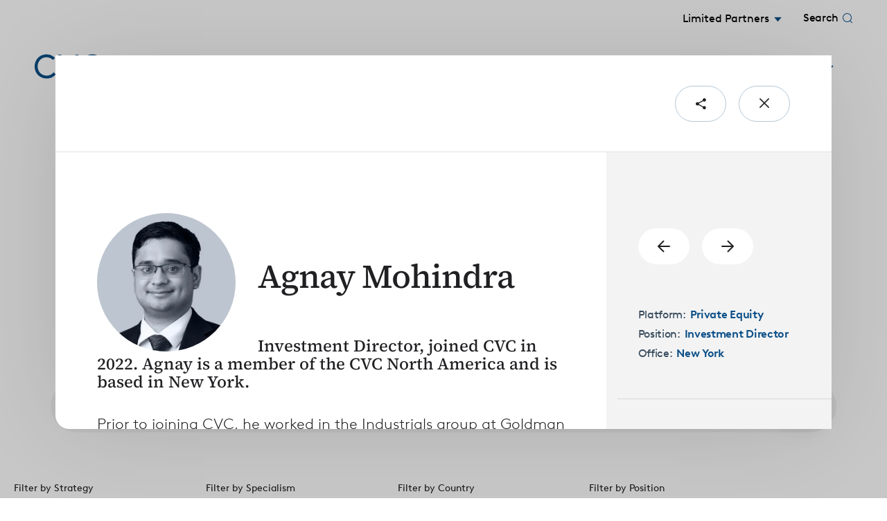

--- FILE ---
content_type: text/html; charset=utf-8
request_url: https://www.cvc.com/about/our-people/agnay-mohindra/
body_size: 11950
content:


<!DOCTYPE html>

<html lang="en">
<head>
    <meta name="viewport" content="width=device-width, initial-scale=1, shrink-to-fit=no">
    <meta name="format-detection" content="telephone=no">
    <meta charset="utf-8">
    <link rel="icon" href="/favicon.ico" />
    <link rel="apple-touch-icon" sizes="180x180" href="/apple-touch-icon.png">
    <link rel="icon" type="image/png" sizes="32x32" href="/favicon-32x32.png">
    <link rel="icon" type="image/png" sizes="16x16" href="/favicon-16x16.png">
    <link rel="manifest" crossorigin="use-credentials" href="/site.webmanifest">
    <link rel="mask-icon" color="#5bbad5" href="/safari-pinned-tab.svg">

    <noscript><p style="display: none">JavaScript not supported in your browser. Some content might be hidden.</p></noscript>
    
    
<title>Agnay Mohindra</title>
<meta name="description" content="Investment Director, joined CVC in 2022. Agnay is a member of the CVC North America and is based in New York." />
<meta name="keywords" content="Agnay Mohindra" />
<link rel="canonical" href="https://www.cvc.com/about/our-people/agnay-mohindra/" />
	<meta name="robots" content="index,follow" />
	<meta name="googlebot" content="index,follow" />

    
<meta property="og:type" content="website" />
<meta property="og:url" content="https://www.cvc.com/about/our-people/agnay-mohindra/" />
<meta property="og:locale" />
<meta property="og:site_name" />
<meta property="og:title" content="Agnay Mohindra" />
<meta property="og:description" content="Investment Director, joined CVC in 2022. Agnay is a member of the CVC North America and is based in New York." />
	<meta property="og:image" content="https://www.cvc.com/media/japntdwd/agnay-mohindra.jpg" />
	<meta property="og:image:type" content="image/jpg" />
	<meta property="og:image:width" content="461" />
	<meta property="og:image:height" content="461" />
	<meta property="og:image:alt" content="Agnay Mohindra" />

    <link rel="preload" as="style" href="/css/style.min.css?v=wvK-WjWEmluUAF3CCLehRUEBjFAgd33DcNCzPF3FXfA" />
    <link rel="stylesheet" href="/css/style.min.css?v=wvK-WjWEmluUAF3CCLehRUEBjFAgd33DcNCzPF3FXfA" />
		

<script defer src="/libs/jquery-3.7.1.slim.min.js"></script>
<script defer src="/libs/jquery.validate.min.js"></script>
<script defer src="/libs/jquery.validate.unobtrusive.min.js"></script>

    <script type="text/javascript" defer src="/js/global.min.js?v=PRgCjj1LLfMzuR1bmWyegIRwFis_YmaMOJvkJru3plw"></script>


<script src="https://cc.cdn.civiccomputing.com/9/cookieControl-9.5.min.js" type="text/javascript"></script>
<script>
var config = {
    apiKey: '7eba678797c46c4f5993fc284077901fcec7e144',
    product: 'PRO_MULTISITE',
    initialState: 'notify',
    layout: 'popup',
    rejectButton: true,
    notifyDismissButton: false,
    necessaryCookies: ['XSRF-V','XSRF-TOKEN','UMB_UCONTEXT','UMB_UPDCHK','UMB-XSRF-TOKEN','alertsFormVals','disclaimer-cookie', 'PrivateWealthDisclaimer-*'],
    text : {
         notifyTitle: "Your choice regarding cookies on this site",
         notifyDescription: "Some of these cookies are essential, while others help us to improve your experience by providing insights into how the site is being used. For more detailed information about cookies we use, see our cookie policy",
        accept: "I accept",
reject: "I do not accept",
        settings: "Manage settings",
        acceptSettings: "I Accept Cookies",
        rejectSettings: "I Do Not Accept Cookies",
        thirdPartyTitle : 'Warning: Some cookies require your attention',
        thirdPartyDescription : 'Consent for some third party cookies can not be automatically revoked. Please follow the link below if you want to opt out of them.'
    },
statement: {
			description: "For more detailed information about cookies we use, see our ",
			name: "cookie policy.",
			url: "/cookie-policy/",
			updated: "10/04/2024",
		},
    optionalCookies: [
        {
            name : 'analytics',
            label: 'Analytical Cookies',
            description: 'Analytical cookies help us to improve our website by collecting and reporting information on its usage.',
            cookies: ['_ga', '_gid', '_gat', '__utma', '__utmt', '__utmb', '__utmc', '__utmz', '__utmv'],
            vendors: [{
            	name: "Google",
              url: "https://policies.google.com/technologies/types?hl=en-US",
              description: "Google Analytics"
            }],
            onAccept: function() {
                (function(w, d, s, l, i) {
                    w[l] = w[l] || [];
                    w[l].push({
                        'gtm.start': new Date().getTime(),
                        event: 'gtm.js'
                    });
                    var f = d.getElementsByTagName(s)[0],
                        j = d.createElement(s),
                        dl = l != 'dataLayer' ? '&l=' + l : '';
                    j.async = true;
                    j.src = 'https://www.googletagmanager.com/gtm.js?id=' + i + dl;
                    f.parentNode.insertBefore(j, f);
                })(window, document, 'script', 'dataLayer', 'GTM-P5LWD8M');
                if (typeof(BrowseAloud) != "undefined") {
                    BrowseAloud.analytics = BrowseAloud.org_analytics;
                }
            },
            onRevoke: function() {
                window['ga-disable-GTM-P5LWD8M'] = true;
                if (typeof(BrowseAloud) != "undefined") {
                    BrowseAloud.analytics = BrowseAloud.no_analytics;
                }
            },            
        },

		]
    };

CookieControl.load( config );
</script>
    
</head>
<body>
    <button class="skip-link" type="button">Skip to content</button>
    
    <header class="header header__banner-white header--transparent">
        <div class="header__container">
            <div class="header__top">
                    <div class="nav__item nav__item--upper">
                            <div class="intralinks-switcher">
                                    <button class="nav__link js-toggle-second nav__link--has-submenu nav__link-icon-arrow nav__link--button" type="button">Limited Partners <span class="nav__link-icon-triangle" aria-hidden="true"></span></button>
                                <ul class="intralinks-switcher__list nav__submenu">
                                            <li class="intralinks-switcher__item">
                                                <a class="intralinks-switcher__link" target="_blank" href="https://services.intralinks.com/idp/login/?applicationid=98e3df54-2ef1-48b4-82d4-02b83d273d23&amp;br=8232553360">Private Equity</a>
                                            </li>
                                            <li class="intralinks-switcher__item">
                                                <a class="intralinks-switcher__link" target="_blank" href="https://services.intralinks.com/idp/login/?applicationid=98e3df54-2ef1-48b4-82d4-02b83d273d23&amp;br=4743465393">Credit</a>
                                            </li>
                                            <li class="intralinks-switcher__item">
                                                <a class="intralinks-switcher__link" target="_blank" href="https://icx.efrontcloud.com/@8952/glendowercapital/login.aspx">Secondaries</a>
                                            </li>
                                </ul>
                            </div>
                    </div>
                <button class="nav__search js-search-btn">
                    <span class="nav__text">Search</span>
                    <span class="nav__search-icon"></span>
                    <span class="font-ico-cross"></span>
                </button>
            </div>
            <div class="header__bottom">
                <div class="header__left">
                    <a href="/" class="header__home">
                            <img src="/media/w5tlvw0e/blue-logo.png" alt="Logo" class="header__logo" />
                            <img src="/media/w5tlvw0e/blue-logo.png" alt="Logo" class="header__logo-mobile" />
                            <img src="/media/olklyu52/vector.png" alt="white logo" class="header__logo-white" />
                            <img src="/media/olklyu52/vector.png" alt="logo" class="header__logo-transparent-mobile" />
                    </a>
                </div>
                <button class="nav__search js-search-btn nav__search--mobile">
                    <span class="nav__text">Search</span>
                    <span class="nav__search-icon"></span>
                    <span class="font-ico-cross"></span>
                </button>
                <nav class="nav">
                        <ul class="nav__list" role="menubar">
                                <li class="nav__item" role="menuitem">
                                        <a href="/about/" class="nav__link js-toggle-second nav__link--has-submenu nav__link-icon  nav__link-icon-arrow"><span>About</span> <span class="nav__link-icon-triangle" aria-hidden="true"></span></a>
                                        <div class="nav__submenu">
                                            <div class="nav__wrap-submenu">
                                                <div class="nav__submenu-wrap">
                                                    <div class="nav__info">
                                                            <h3 class="nav__title">About</h3>
                                                            <p class="nav__text">CVC is a leading global private markets manager focused on private equity, secondaries, credit and infrastructure with a global network of 30 local offices and &#x20AC;201 billion of assets under management</p>
                                                            <a class="btn btn--dark btn--big" href="/about/" target=>Read more</a>
                                                    </div>
                                                </div>
                                                <div class="nav__submenu-wrap">
                                                    <div class="nav__links">
                                                        <ul class="nav__links-list">
                                                            <li class="nav__sublink-item">
                                                                <a href="/about/" class="nav__sublink" target=>About</a>
                                                            </li>
                                                                <li class="nav__sublink-item">
                                                                        <a href="/about/our-network/" class="nav__sublink ">Our Network<span class="nav__link-icon-triangle" aria-hidden="true"></span></a>
                                                                </li>
                                                                <li class="nav__sublink-item">
                                                                        <a href="/about/working-at-cvc/" class="nav__sublink ">Working at CVC<span class="nav__link-icon-triangle" aria-hidden="true"></span></a>
                                                                </li>
                                                                <li class="nav__sublink-item">
                                                                        <a href="/about/corporate-governance/" class="nav__sublink js-toggle-third nav__link--has-submenu nav__sublink--icon">Corporate Governance<span class="nav__link-icon-triangle" aria-hidden="true"></span></a>
                                                                        <div class="nav__tertiary-wrapper-holder">
                                                                            <div class="nav__tertiary-wrapper">
                                                                                <ul class="main-nav__tertiary-list" role="menubar">
                                                                                    <li class="main-nav__tertiary-item" role="menuitem">
                                                                                        <a href="/about/corporate-governance/" class="main-nav__tertiary-link">Corporate Governance</a>
                                                                                    </li>
                                                                                            <li class="main-nav__tertiary-item" role="menuitem">
                                                                                                <a href="/about/corporate-governance/board/" class="main-nav__tertiary-link  ">Board<span class="nav__link-icon-triangle" aria-hidden="true"></span></a>
                                                                                            </li>
                                                                                </ul>
                                                                            </div>
                                                                        </div>
                                                                </li>
                                                                <li class="nav__sublink-item">
                                                                        <a href="/about/our-people/" class="nav__sublink ">Our People<span class="nav__link-icon-triangle" aria-hidden="true"></span></a>
                                                                </li>
                                                        </ul>
                                                    </div>
                                                </div>
                                            </div>
                                        </div>
                                </li>
                                <li class="nav__item" role="menuitem">
                                        <a href="/strategies/" class="nav__link js-toggle-second nav__link--has-submenu nav__link-icon  nav__link-icon-arrow"><span>Strategies</span> <span class="nav__link-icon-triangle" aria-hidden="true"></span></a>
                                        <div class="nav__submenu">
                                            <div class="nav__wrap-submenu">
                                                <div class="nav__submenu-wrap">
                                                    <div class="nav__info">
                                                            <h3 class="nav__title">Strategies</h3>
                                                            <p class="nav__text">CVC has seven complementary strategies across private equity, secondaries, credit and infrastructure through which we invest on behalf of pension funds and other leading institutions.</p>
                                                            <a class="btn btn--dark btn--big" href="/strategies/" target=>Find out more</a>
                                                    </div>
                                                </div>
                                                <div class="nav__submenu-wrap">
                                                    <div class="nav__links">
                                                        <ul class="nav__links-list">
                                                            <li class="nav__sublink-item">
                                                                <a href="/strategies/" class="nav__sublink" target=>Strategies</a>
                                                            </li>
                                                                <li class="nav__sublink-item">
                                                                        <a href="/strategies/europe-americas/" class="nav__sublink ">Europe / Americas<span class="nav__link-icon-triangle" aria-hidden="true"></span></a>
                                                                </li>
                                                                <li class="nav__sublink-item">
                                                                        <a href="/strategies/asia/" class="nav__sublink ">Asia<span class="nav__link-icon-triangle" aria-hidden="true"></span></a>
                                                                </li>
                                                                <li class="nav__sublink-item">
                                                                        <a href="/strategies/strategic-opportunities/" class="nav__sublink ">Strategic Opportunities<span class="nav__link-icon-triangle" aria-hidden="true"></span></a>
                                                                </li>
                                                                <li class="nav__sublink-item">
                                                                        <a href="/strategies/catalyst/" class="nav__sublink ">Catalyst<span class="nav__link-icon-triangle" aria-hidden="true"></span></a>
                                                                </li>
                                                                <li class="nav__sublink-item">
                                                                        <a href="/strategies/secondaries/" class="nav__sublink ">Secondaries<span class="nav__link-icon-triangle" aria-hidden="true"></span></a>
                                                                </li>
                                                                <li class="nav__sublink-item">
                                                                        <a href="/strategies/credit/" class="nav__sublink js-toggle-third nav__link--has-submenu nav__sublink--icon">Credit<span class="nav__link-icon-triangle" aria-hidden="true"></span></a>
                                                                        <div class="nav__tertiary-wrapper-holder">
                                                                            <div class="nav__tertiary-wrapper">
                                                                                <ul class="main-nav__tertiary-list" role="menubar">
                                                                                    <li class="main-nav__tertiary-item" role="menuitem">
                                                                                        <a href="/strategies/credit/" class="main-nav__tertiary-link">Credit</a>
                                                                                    </li>
                                                                                            <li class="main-nav__tertiary-item" role="menuitem">
                                                                                                <a href="/strategies/credit/liquid-credit/" class="main-nav__tertiary-link  ">Liquid Credit<span class="nav__link-icon-triangle" aria-hidden="true"></span></a>
                                                                                            </li>
                                                                                            <li class="main-nav__tertiary-item" role="menuitem">
                                                                                                <a href="/strategies/credit/private-credit/" class="main-nav__tertiary-link  ">Private Credit<span class="nav__link-icon-triangle" aria-hidden="true"></span></a>
                                                                                            </li>
                                                                                            <li class="main-nav__tertiary-item" role="menuitem">
                                                                                                <a href="/strategies/credit/regulatory-information/" class="main-nav__tertiary-link  ">Regulatory Information<span class="nav__link-icon-triangle" aria-hidden="true"></span></a>
                                                                                            </li>
                                                                                </ul>
                                                                            </div>
                                                                        </div>
                                                                </li>
                                                                <li class="nav__sublink-item">
                                                                        <a href="/strategies/infrastructure/" class="nav__sublink ">Infrastructure<span class="nav__link-icon-triangle" aria-hidden="true"></span></a>
                                                                </li>
                                                        </ul>
                                                    </div>
                                                </div>
                                            </div>
                                        </div>
                                </li>
                                <li class="nav__item" role="menuitem">
                                        <a href="/portfolio/" class="nav__link js-toggle-second nav__link--has-submenu nav__link-icon  nav__link-icon-arrow"><span>Portfolio</span> <span class="nav__link-icon-triangle" aria-hidden="true"></span></a>
                                        <div class="nav__submenu">
                                            <div class="nav__wrap-submenu">
                                                <div class="nav__submenu-wrap">
                                                    <div class="nav__info">
                                                            <h3 class="nav__title">Portfolio</h3>
                                                            <p class="nav__text">CVC&#x27;s PE strategies are invested in over 150&#x2B; companies worldwide.</p>
                                                            <a class="btn btn--dark btn--big" href="/portfolio/" target=>Find out more</a>
                                                    </div>
                                                </div>
                                                <div class="nav__submenu-wrap">
                                                    <div class="nav__links">
                                                        <ul class="nav__links-list">
                                                            <li class="nav__sublink-item">
                                                                <a href="/portfolio/" class="nav__sublink" target=>Portfolio</a>
                                                            </li>
                                                                <li class="nav__sublink-item">
                                                                        <a href="/portfolio/our-portfolio/" class="nav__sublink ">Our Portfolio<span class="nav__link-icon-triangle" aria-hidden="true"></span></a>
                                                                </li>
                                                                <li class="nav__sublink-item">
                                                                        <a href="/portfolio/case-studies/" class="nav__sublink ">Case Studies<span class="nav__link-icon-triangle" aria-hidden="true"></span></a>
                                                                </li>
                                                        </ul>
                                                    </div>
                                                </div>
                                            </div>
                                        </div>
                                </li>
                                <li class="nav__item" role="menuitem">
                                        <a href="/cvc-private-wealth/" class="nav__link js-toggle-second nav__link--has-submenu nav__link-icon  nav__link-icon-arrow"><span>Private Wealth</span> <span class="nav__link-icon-triangle" aria-hidden="true"></span></a>
                                        <div class="nav__submenu">
                                            <div class="nav__wrap-submenu">
                                                <div class="nav__submenu-wrap">
                                                    <div class="nav__info">
                                                            <h3 class="nav__title">Private Wealth</h3>
                                                            <p class="nav__text">We offer eligible individual investors access to the same quality strategies that have earned the trust of leading institutional investors worldwide for over 40 years.</p>
                                                            <a class="btn btn--dark btn--big" href="/cvc-private-wealth/" target=>Find out more</a>
                                                    </div>
                                                </div>
                                                <div class="nav__submenu-wrap">
                                                    <div class="nav__links">
                                                        <ul class="nav__links-list">
                                                            <li class="nav__sublink-item">
                                                                <a href="/cvc-private-wealth/" class="nav__sublink" target=>Private Wealth</a>
                                                            </li>
                                                                <li class="nav__sublink-item">
                                                                        <a href="/cvc-private-wealth/cvc-pe/" class="nav__sublink js-toggle-third nav__link--has-submenu nav__sublink--icon">CVC-PE<span class="nav__link-icon-triangle" aria-hidden="true"></span></a>
                                                                        <div class="nav__tertiary-wrapper-holder">
                                                                            <div class="nav__tertiary-wrapper">
                                                                                <ul class="main-nav__tertiary-list" role="menubar">
                                                                                    <li class="main-nav__tertiary-item" role="menuitem">
                                                                                        <a href="/cvc-private-wealth/cvc-pe/" class="main-nav__tertiary-link">CVC-PE</a>
                                                                                    </li>
                                                                                            <li class="main-nav__tertiary-item" role="menuitem">
                                                                                                <a href="/cvc-private-wealth/cvc-pe/about-cvc-pe/" class="main-nav__tertiary-link  ">About CVC-PE<span class="nav__link-icon-triangle" aria-hidden="true"></span></a>
                                                                                            </li>
                                                                                            <li class="main-nav__tertiary-item" role="menuitem">
                                                                                                <a href="/cvc-private-wealth/cvc-pe/resources/" class="main-nav__tertiary-link  ">Resources<span class="nav__link-icon-triangle" aria-hidden="true"></span></a>
                                                                                            </li>
                                                                                            <li class="main-nav__tertiary-item" role="menuitem">
                                                                                                <a href="/cvc-private-wealth/cvc-pe/disclosure/" class="main-nav__tertiary-link  ">Disclosure<span class="nav__link-icon-triangle" aria-hidden="true"></span></a>
                                                                                            </li>
                                                                                </ul>
                                                                            </div>
                                                                        </div>
                                                                </li>
                                                                <li class="nav__sublink-item">
                                                                        <a href="/cvc-private-wealth/cvc-cred/" class="nav__sublink js-toggle-third nav__link--has-submenu nav__sublink--icon">CVC-CRED<span class="nav__link-icon-triangle" aria-hidden="true"></span></a>
                                                                        <div class="nav__tertiary-wrapper-holder">
                                                                            <div class="nav__tertiary-wrapper">
                                                                                <ul class="main-nav__tertiary-list" role="menubar">
                                                                                    <li class="main-nav__tertiary-item" role="menuitem">
                                                                                        <a href="/cvc-private-wealth/cvc-cred/" class="main-nav__tertiary-link">CVC-CRED</a>
                                                                                    </li>
                                                                                            <li class="main-nav__tertiary-item" role="menuitem">
                                                                                                <a href="/cvc-private-wealth/cvc-cred/about-cvc-cred/" class="main-nav__tertiary-link  ">About CVC-CRED<span class="nav__link-icon-triangle" aria-hidden="true"></span></a>
                                                                                            </li>
                                                                                            <li class="main-nav__tertiary-item" role="menuitem">
                                                                                                <a href="/cvc-private-wealth/cvc-cred/resources/" class="main-nav__tertiary-link  ">Resources<span class="nav__link-icon-triangle" aria-hidden="true"></span></a>
                                                                                            </li>
                                                                                            <li class="main-nav__tertiary-item" role="menuitem">
                                                                                                <a href="/cvc-private-wealth/cvc-cred/disclosure/" class="main-nav__tertiary-link  ">Disclosure<span class="nav__link-icon-triangle" aria-hidden="true"></span></a>
                                                                                            </li>
                                                                                </ul>
                                                                            </div>
                                                                        </div>
                                                                </li>
                                                                <li class="nav__sublink-item">
                                                                        <a href="/cvc-private-wealth/insights/" class="nav__sublink ">Insights<span class="nav__link-icon-triangle" aria-hidden="true"></span></a>
                                                                </li>
                                                        </ul>
                                                    </div>
                                                </div>
                                            </div>
                                        </div>
                                </li>
                                <li class="nav__item" role="menuitem">
                                        <a href="/sustainable-value/" class="nav__link js-toggle-second nav__link--has-submenu nav__link-icon  nav__link-icon-arrow"><span>Sustainable Value</span> <span class="nav__link-icon-triangle" aria-hidden="true"></span></a>
                                        <div class="nav__submenu">
                                            <div class="nav__wrap-submenu">
                                                <div class="nav__submenu-wrap">
                                                    <div class="nav__info">
                                                            <h3 class="nav__title">Sustainable Value</h3>
                                                            <p class="nav__text">A systematic approach to creating sustainable value starts by investing in fundamentally sound, well-managed businesses which creates a diversified portfolio, which is actively supported.</p>
                                                            <a class="btn btn--dark btn--big" href="/sustainable-value/" target=>Find out more</a>
                                                    </div>
                                                </div>
                                                <div class="nav__submenu-wrap">
                                                    <div class="nav__links">
                                                        <ul class="nav__links-list">
                                                            <li class="nav__sublink-item">
                                                                <a href="/sustainable-value/" class="nav__sublink" target=>Sustainable Value</a>
                                                            </li>
                                                                <li class="nav__sublink-item">
                                                                        <a href="/sustainable-value/building-better-businesses/" class="nav__sublink ">Building better businesses<span class="nav__link-icon-triangle" aria-hidden="true"></span></a>
                                                                </li>
                                                                <li class="nav__sublink-item">
                                                                        <a href="/sustainable-value/sustainability/" class="nav__sublink js-toggle-third nav__link--has-submenu nav__sublink--icon">Sustainability<span class="nav__link-icon-triangle" aria-hidden="true"></span></a>
                                                                        <div class="nav__tertiary-wrapper-holder">
                                                                            <div class="nav__tertiary-wrapper">
                                                                                <ul class="main-nav__tertiary-list" role="menubar">
                                                                                    <li class="main-nav__tertiary-item" role="menuitem">
                                                                                        <a href="/sustainable-value/sustainability/" class="main-nav__tertiary-link">Sustainability</a>
                                                                                    </li>
                                                                                            <li class="main-nav__tertiary-item" role="menuitem">
                                                                                                <a href="/sustainable-value/sustainability/responsible-investing/" class="main-nav__tertiary-link  ">Responsible Investing <span class="nav__link-icon-triangle" aria-hidden="true"></span></a>
                                                                                            </li>
                                                                                            <li class="main-nav__tertiary-item" role="menuitem">
                                                                                                <a href="/sustainable-value/sustainability/reports/" class="main-nav__tertiary-link  ">Reports<span class="nav__link-icon-triangle" aria-hidden="true"></span></a>
                                                                                            </li>
                                                                                            <li class="main-nav__tertiary-item" role="menuitem">
                                                                                                <a href="/sustainable-value/sustainability/inclusion-and-diversity/" class="main-nav__tertiary-link  ">Inclusion and Diversity<span class="nav__link-icon-triangle" aria-hidden="true"></span></a>
                                                                                            </li>
                                                                                            <li class="main-nav__tertiary-item" role="menuitem">
                                                                                                <a href="/sustainable-value/sustainability/climate-resilience/" class="main-nav__tertiary-link  ">Climate Resilience  <span class="nav__link-icon-triangle" aria-hidden="true"></span></a>
                                                                                            </li>
                                                                                            <li class="main-nav__tertiary-item" role="menuitem">
                                                                                                <a href="/sustainable-value/sustainability/cvc-foundation/" class="main-nav__tertiary-link nav__link--has-submenu nav__tertiary--icon js-toggle-fourth ">CVC Foundation<span class="nav__link-icon-triangle" aria-hidden="true"></span></a>
                                                                                                    <div class="nav__fourth-wrapper">
                                                                                                        <ul class="main-nav__fourth-list" role="menubar">
                                                                                                            <li class="main-nav__fourth-item" role="menuitem">
                                                                                                                <a href="/sustainable-value/sustainability/cvc-foundation/" class="main-nav__fourth-link">CVC Foundation</a>
                                                                                                            </li>
                                                                                                                    <li class="main-nav__fourth-item" role="menuitem">
                                                                                                                        <a href="/sustainable-value/sustainability/cvc-foundation/partnerships/" class="main-nav__fourth-link">Partnerships</a>
                                                                                                                    </li>
                                                                                                        </ul>
                                                                                                    </div>
                                                                                            </li>
                                                                                            <li class="main-nav__tertiary-item" role="menuitem">
                                                                                                <a href="/sustainable-value/sustainability/our-partners/" class="main-nav__tertiary-link  ">Our Partners<span class="nav__link-icon-triangle" aria-hidden="true"></span></a>
                                                                                            </li>
                                                                                </ul>
                                                                            </div>
                                                                        </div>
                                                                </li>
                                                        </ul>
                                                    </div>
                                                </div>
                                            </div>
                                        </div>
                                </li>
                                <li class="nav__item" role="menuitem">
                                        <a href="/shareholders/" class="nav__link js-toggle-second nav__link--has-submenu nav__link-icon  nav__link-icon-arrow"><span>Shareholders</span> <span class="nav__link-icon-triangle" aria-hidden="true"></span></a>
                                        <div class="nav__submenu">
                                            <div class="nav__wrap-submenu">
                                                <div class="nav__submenu-wrap">
                                                    <div class="nav__info">
                                                            <h3 class="nav__title">Shareholders</h3>
                                                            <p class="nav__text">CVC is a global leader in private markets, with approximately &#x20AC;201 billion of assets under management and a history of creating sustainable value over more than 40 years.</p>
                                                            <a class="btn btn--dark btn--big" href="/shareholders/" target=>Find out more</a>
                                                    </div>
                                                </div>
                                                <div class="nav__submenu-wrap">
                                                    <div class="nav__links">
                                                        <ul class="nav__links-list">
                                                            <li class="nav__sublink-item">
                                                                <a href="/shareholders/" class="nav__sublink" target=>Shareholders</a>
                                                            </li>
                                                                <li class="nav__sublink-item">
                                                                        <a href="/shareholders/share-information/" class="nav__sublink ">Share Information<span class="nav__link-icon-triangle" aria-hidden="true"></span></a>
                                                                </li>
                                                                <li class="nav__sublink-item">
                                                                        <a href="/shareholders/reports-and-presentations/" class="nav__sublink ">Reports and Presentations<span class="nav__link-icon-triangle" aria-hidden="true"></span></a>
                                                                </li>
                                                                <li class="nav__sublink-item">
                                                                        <a href="/shareholders/annual-report-2024/" class="nav__sublink ">Annual Report &amp; Accounts 2024<span class="nav__link-icon-triangle" aria-hidden="true"></span></a>
                                                                </li>
                                                                <li class="nav__sublink-item">
                                                                        <a href="/shareholders/analyst-consensus/" class="nav__sublink ">Analyst Consensus<span class="nav__link-icon-triangle" aria-hidden="true"></span></a>
                                                                </li>
                                                                <li class="nav__sublink-item">
                                                                        <a href="/shareholders/financial-calendar/" class="nav__sublink ">Financial Calendar<span class="nav__link-icon-triangle" aria-hidden="true"></span></a>
                                                                </li>
                                                                <li class="nav__sublink-item">
                                                                        <a href="/shareholders/regulatory-news/" class="nav__sublink ">Regulatory News<span class="nav__link-icon-triangle" aria-hidden="true"></span></a>
                                                                </li>
                                                                <li class="nav__sublink-item">
                                                                        <a href="/shareholders/shareholder-information/" class="nav__sublink js-toggle-third nav__link--has-submenu nav__sublink--icon">Shareholder Information<span class="nav__link-icon-triangle" aria-hidden="true"></span></a>
                                                                        <div class="nav__tertiary-wrapper-holder">
                                                                            <div class="nav__tertiary-wrapper">
                                                                                <ul class="main-nav__tertiary-list" role="menubar">
                                                                                    <li class="main-nav__tertiary-item" role="menuitem">
                                                                                        <a href="/shareholders/shareholder-information/" class="main-nav__tertiary-link">Shareholder Information</a>
                                                                                    </li>
                                                                                            <li class="main-nav__tertiary-item" role="menuitem">
                                                                                                <a href="/shareholders/shareholder-information/agm/" class="main-nav__tertiary-link  ">AGM<span class="nav__link-icon-triangle" aria-hidden="true"></span></a>
                                                                                            </li>
                                                                                </ul>
                                                                            </div>
                                                                        </div>
                                                                </li>
                                                                <li class="nav__sublink-item">
                                                                        <a href="/shareholders/ipo-documents/" class="nav__sublink ">IPO Documents<span class="nav__link-icon-triangle" aria-hidden="true"></span></a>
                                                                </li>
                                                        </ul>
                                                    </div>
                                                </div>
                                            </div>
                                        </div>
                                </li>
                                <li class="nav__item" role="menuitem">
                                        <a href="/media/" class="nav__link js-toggle-second nav__link--has-submenu nav__link-icon  nav__link-icon-arrow"><span>Media</span> <span class="nav__link-icon-triangle" aria-hidden="true"></span></a>
                                        <div class="nav__submenu">
                                            <div class="nav__wrap-submenu">
                                                <div class="nav__submenu-wrap">
                                                    <div class="nav__info">
                                                            <h3 class="nav__title">Media</h3>
                                                            <p class="nav__text">The latest news and insights from around the CVC network</p>
                                                            <a class="btn btn--dark btn--big" href="/media/" target=>Find out more</a>
                                                    </div>
                                                </div>
                                                <div class="nav__submenu-wrap">
                                                    <div class="nav__links">
                                                        <ul class="nav__links-list">
                                                            <li class="nav__sublink-item">
                                                                <a href="/media/" class="nav__sublink" target=>Media</a>
                                                            </li>
                                                                <li class="nav__sublink-item">
                                                                        <a href="/media/news/" class="nav__sublink ">News<span class="nav__link-icon-triangle" aria-hidden="true"></span></a>
                                                                </li>
                                                                <li class="nav__sublink-item">
                                                                        <a href="/media/insights/" class="nav__sublink ">Insights<span class="nav__link-icon-triangle" aria-hidden="true"></span></a>
                                                                </li>
                                                                <li class="nav__sublink-item">
                                                                        <a href="/media/media-contacts/" class="nav__sublink ">Media Contacts<span class="nav__link-icon-triangle" aria-hidden="true"></span></a>
                                                                </li>
                                                                <li class="nav__sublink-item">
                                                                        <a href="/media/email-alerts/" class="nav__sublink ">Email Alerts<span class="nav__link-icon-triangle" aria-hidden="true"></span></a>
                                                                </li>
                                                        </ul>
                                                    </div>
                                                </div>
                                            </div>
                                        </div>
                                </li>
                                <li class="nav__item nav__item--upper nav__item--mobile" role="menuitem">
                                        <div class="intralinks-switcher">
                                                <button class="nav__link js-toggle-second nav__link--has-submenu nav__link-icon-arrow nav__link--button" type="button">Limited Partners <span class="nav__link-icon-triangle" aria-hidden="true"></span></button>
                                            <ul class="intralinks-switcher__list nav__submenu">
                                                        <li class="intralinks-switcher__item">
                                                            <a class="intralinks-switcher__link" target="_blank" href="https://services.intralinks.com/idp/login/?applicationid=98e3df54-2ef1-48b4-82d4-02b83d273d23&amp;br=8232553360">Private Equity</a>
                                                        </li>
                                                        <li class="intralinks-switcher__item">
                                                            <a class="intralinks-switcher__link" target="_blank" href="https://services.intralinks.com/idp/login/?applicationid=98e3df54-2ef1-48b4-82d4-02b83d273d23&amp;br=4743465393">Credit</a>
                                                        </li>
                                                        <li class="intralinks-switcher__item">
                                                            <a class="intralinks-switcher__link" target="_blank" href="https://icx.efrontcloud.com/@8952/glendowercapital/login.aspx">Secondaries</a>
                                                        </li>
                                            </ul>
                                        </div>
                                </li>
                        </ul>
                    <button class="nav__menu js-toggle-menu nav-toggle header-simple__nav-toggle js-nav-toggle">
                        <span class="sr-only"></span>
                        <span class="nav-toggle__line" aria-hidden="true"></span>
                    </button>
                </nav>
            </div>

            <div class="search">
                <button class="search__close-btn js-close-search" type="button">
                    <span class="icon font-ico-close">
                        <span class="sr-only">Close search form</span>
                    </span>
                </button>
                <form action="/search-results/" method="get">
                    <div class="search__wrap">
                        <label class="search__label" for="search">Search:</label>
                        <input type="text" name="query" class="search__input js-search__input" placeholder="Type your search here and hit &#x2018;enter&#x2019;">
                        <button class="keyword-search__submit" type="submit">
                            <span class="icon font-ico-search"></span>
                            <span class="sr-only">Submit search form</span>
                        </button>
                        <button class="keyword-search__clear js-search__clear" type="reset">
                            Clear <span class="sr-only"></span>
                        </button>
                    </div>
                </form>
            </div>
        </div>
    </header>

    

    <main class="main people-main js-people-page">
        <div class="banner-small  banner-small--white has-cover js-scroll" style="background-image: url('/');">
    <div class="wrap">
        <div class="banner-small__content">
                <h1 class="banner-small__title h1">Our People</h1>
				<div class="rte">
					<p>Led by a deep and established senior leadership, our entrepreneurial teams are the foundation of CVC’s success</p>
				</div>
        </div>
    </div>
</div>
        <div class="wrap">
            <form action="/people" class="keyword-search__form" id="js-predictive-form">
                <label for="keyword-search" class="keyword-search__label">Search</label>
                <input type="text" name="query" id="keyword-search" class="keyword-search__input js-keyword-search-input" placeholder="Use keywords to search team members here">
                <button class="keyword-search__submit" type="button">
                    <span class="icon font-ico-search"></span>
                    <span class="sr-only">Submit search form</span>
                </button>
                <button class="keyword-search__clear js-keyword-search__clear" type="reset">
                    Clear <span class="sr-only"></span>
                </button>
            </form>
            <div class="search-data__overflow js-search-content">
                <div class="wrap">
                </div>
            </div>
            <button class="filter__mobile" type="button">Filter <span class="selectric-arrow icon font-ico-select-arrow" aria-hidden="true"></span></button>
            <div class="filter__container">
                
<span class="filter__overlay"></span>
<div class="filter__holder">
    <button type="button" class="filter__btn-mobile btn btn--dark btn--big  js-filter-close-new">View results</button>
    <span class="filter__mobile-heading">Filter by</span>
    <div class="filter__mobile-holder">
            <div class="filter__box">
                <span class="filter-box-label">Filter by Strategy</span>
                <select class="form__select" name="people-filter" id="people-filter-strategy" >
                    <option value="0">Filter by strategy</option>
                        <option value="Europe/Americas" class="js-selectable-strategy-item ">Europe/Americas</option>
                        <option value="Asia" class="js-selectable-strategy-item ">Asia</option>
                        <option value="Strategic Opportunities" class="js-selectable-strategy-item ">Strategic Opportunities</option>
                        <option value="Secondaries" class="js-selectable-strategy-item ">Secondaries</option>
                        <option value="Liquid Credit" class="js-selectable-strategy-item ">Liquid Credit</option>
                        <option value="Private Credit" class="js-selectable-strategy-item ">Private Credit</option>
                        <option value="Client &amp; Product Solutions" class="js-selectable-strategy-item ">Client &amp; Product Solutions</option>
                        <option value="Senior Advisers" class="js-selectable-strategy-item ">Senior Advisers</option>
                        <option value="Corporate Administration" class="js-selectable-strategy-item ">Corporate Administration</option>
                        <option value="Sustainability" class="js-selectable-strategy-item ">Sustainability</option>
                        <option value="Business Operations" class="js-selectable-strategy-item ">Business Operations</option>
                </select>
            </div>


        <div class="filter__box">
            <span class="filter-box-label">Filter by Specialism</span>
            <select class="form__select" name="people-filter" id="people-filter-specialism">
                <option value="0">Filter by specialism</option>
                        <option class="" value="Aviation, Defence and Space">Aviation, Defence and Space</option>
                        <option class="" value="Financial Services">Financial Services</option>
                        <option class="" value="Healthcare">Healthcare</option>
                        <option class="" value="Sports, Media &amp; Entertainment">Sports, Media &amp; Entertainment</option>
                        <option class="" value="Technology">Technology</option>
            </select>
        </div>

            <div class="filter__box">
                <span class="filter-box-label">Filter by Country</span>
                <select class="form__select" name="people-filter" id="people-filter-country">
                    <option value="0">Filter by country</option>
                        <option class="" value="Australia">Australia</option>
                        <option class="" value="Belgium">Belgium</option>
                        <option class="" value="Brazil">Brazil</option>
                        <option class="" value="China">China</option>
                        <option class="" value="Denmark">Denmark</option>
                        <option class="" value="France">France</option>
                        <option class="" value="Germany">Germany</option>
                        <option class="" value="Greece">Greece</option>
                        <option class="" value="Hong Kong">Hong Kong</option>
                        <option class="" value="India">India</option>
                        <option class="" value="Indonesia">Indonesia</option>
                        <option class="" value="Italy">Italy</option>
                        <option class="" value="Japan">Japan</option>
                        <option class="" value="Jersey">Jersey</option>
                        <option class="" value="Luxembourg">Luxembourg</option>
                        <option class="" value="Poland">Poland</option>
                        <option class="" value="Singapore">Singapore</option>
                        <option class="" value="South Korea">South Korea</option>
                        <option class="" value="Spain">Spain</option>
                        <option class="" value="Sweden">Sweden</option>
                        <option class="" value="Thailand">Thailand</option>
                        <option class="" value="United Arab Emirates">United Arab Emirates</option>
                        <option class="" value="United Kingdom">United Kingdom</option>
                        <option class="" value="United States">United States</option>
                </select>
            </div>


            <div class="filter__box">
                <span class="filter-box-label">Filter by Position</span>
                <select class="form__select" name="people-filter" id="people-filter-position">
                    <option value="0">Filter by position</option>
                        <option class="" value="Managing Partner">Managing Partner</option>
                        <option class="" value="Partner">Partner</option>
                        <option class="" value="Senior Managing Director">Senior Managing Director</option>
                        <option class="" value="Managing Director">Managing Director</option>
                        <option class="" value="Director">Director</option>
                        <option class="" value="Investment Director">Investment Director</option>
                        <option class="" value="Investment Executive">Investment Executive</option>
                        <option class="" value="Analyst">Analyst</option>
                        <option class="" value="Senior Adviser">Senior Adviser</option>
                        <option class="" value="Investment Analyst">Investment Analyst</option>
                        <option class="" value="Industrial Partner">Industrial Partner</option>
                        <option class="" value="Chief Technology Officer">Chief Technology Officer</option>
                        <option class="" value="Vice President">Vice President</option>
                        <option class="" value="Honorary Co-Chair">Honorary Co-Chair</option>
                        <option class="" value="Principal">Principal</option>
                        <option class="" value="Manager">Manager</option>
                        <option class="" value="Senior Manager">Senior Manager</option>
                        <option class="" value="Chief Executive Officer">Chief Executive Officer</option>
                        <option class="" value="Chief Financial Officer">Chief Financial Officer</option>
                        <option class="" value="Chair">Chair</option>
                        <option class="" value="Associate">Associate</option>
                        <option class="" value="Chief Operating Officer">Chief Operating Officer</option>
                        <option class="" value="Head of CVC Secondary Partners">Head of CVC Secondary Partners</option>
                        <option class="" value="Partner Business Operations">Partner Business Operations</option>
                        <option class="" value="President">President</option>
                </select>
            </div>
    </div>
    <button id="people-clear-filters" class="btn-filter">Clear filters</button>
</div>

            </div>
            <div class="people js-cards-holder" id="js-data-container" data-page-key="e3ade94a-a03b-4aff-89bd-f03556997511" data-people-page-url="https://www.cvc.com/about/our-people/"
                 data-query="" data-status="" data-strategy="" data-country="" data-position=""
                 data-controller-url="/umbraco/surface/peopleitems/PeopleProfileItems"
                 data-popup-url="/umbraco/surface/peopleitems/PeoplePopup"
                 data-filter-url="/umbraco/surface/peopleitems/PeopleFilters">
                
        <div class="people__group js-people-group" data-url="/about/our-people/pedro-goncalves/" data-person-index="0">
            <a href="/about/our-people/pedro-goncalves/" class="js-people-link">
                <div class="people__box" data-key="2d0fb586-988b-4809-8446-c1fd87c6f4bd" tabindex="0">
                    <div class="people__image-container">
                        <img class="people__image cover-img" src="/media/y0xduuka/people-placeholder.jpg?width=314&amp;height=314&amp;v=1db6c0a2841b830" alt="Person image">
                    </div>
                    <div class="people__info">
                            <h3 class="people__name stdfirst">
                                Pedro
                                <span class="people__last-name"> Gon&#xE7;alves </span>
                            </h3>
                        <span class="people__job">Managing Director, Head of Cyber Strategy</span>
                    </div>
                </div>
            </a>
        </div>
        <div class="people__group js-people-group" data-url="/about/our-people/taha-abdel-dayem/" data-person-index="1">
            <a href="/about/our-people/taha-abdel-dayem/" class="js-people-link">
                <div class="people__box" data-key="e2efdbc0-7b45-4dc0-83b2-b0ebf3b4f50e" tabindex="0">
                    <div class="people__image-container">
                        <img class="people__image cover-img" src="/media/doynlb1l/taha-abdel-dayem.jpg?width=314&amp;height=314&amp;v=1db6c0a85d08670" alt="Person image">
                    </div>
                    <div class="people__info">
                            <h3 class="people__name stdfirst">
                                Taha
                                <span class="people__last-name">Abdel Dayem</span>
                            </h3>
                        <span class="people__job">Managing Director</span>
                    </div>
                </div>
            </a>
        </div>
        <div class="people__group js-people-group" data-url="/about/our-people/lisa-abruzzese/" data-person-index="2">
            <a href="/about/our-people/lisa-abruzzese/" class="js-people-link">
                <div class="people__box" data-key="bde8a0ec-9459-41de-8246-d0e30e1705f6" tabindex="0">
                    <div class="people__image-container">
                        <img class="people__image cover-img" src="/media/tsceu4yb/abruzzi_lisa-6265.jpg?width=314&amp;height=314&amp;v=1db6c0a8e939130" alt="Person image">
                    </div>
                    <div class="people__info">
                            <h3 class="people__name stdfirst">
                                Lisa
                                <span class="people__last-name">Abruzzese</span>
                            </h3>
                        <span class="people__job">Director</span>
                    </div>
                </div>
            </a>
        </div>
        <div class="people__group js-people-group" data-url="/about/our-people/rachit-agarwal/" data-person-index="3">
            <a href="/about/our-people/rachit-agarwal/" class="js-people-link">
                <div class="people__box" data-key="a959a7dc-a2cb-442c-b46b-b63ab2db91b0" tabindex="0">
                    <div class="people__image-container">
                        <img class="people__image cover-img" src="/media/4jqazwbq/rachit-agarwal.jpg?width=314&amp;height=314&amp;v=1dbe123ef721e20" alt="Person image">
                    </div>
                    <div class="people__info">
                            <h3 class="people__name stdfirst">
                                Rachit
                                <span class="people__last-name">Agarwal</span>
                            </h3>
                        <span class="people__job">Investment Executive</span>
                    </div>
                </div>
            </a>
        </div>
        <div class="people__group js-people-group" data-url="/about/our-people/atsushi-akaike/" data-person-index="4">
            <a href="/about/our-people/atsushi-akaike/" class="js-people-link">
                <div class="people__box" data-key="fadcf0f1-040e-4206-8c51-3b3cd1aefefb" tabindex="0">
                    <div class="people__image-container">
                        <img class="people__image cover-img" src="/media/yzoj3by4/atsushi-akaike.jpg?width=314&amp;height=314&amp;v=1db6c0a5119a6f0" alt="Person image">
                    </div>
                    <div class="people__info">
                            <h3 class="people__name stdfirst">
                                Atsushi
                                <span class="people__last-name">Akaike</span>
                            </h3>
                        <span class="people__job">Managing Partner</span>
                    </div>
                </div>
            </a>
        </div>
        <div class="people__group js-people-group" data-url="/about/our-people/carl-hugo-alhanko/" data-person-index="5">
            <a href="/about/our-people/carl-hugo-alhanko/" class="js-people-link">
                <div class="people__box" data-key="7c718d04-c451-4b16-a5ac-301031df795e" tabindex="0">
                    <div class="people__image-container">
                        <img class="people__image cover-img" src="/media/vy2fck2j/carl-hugo-alhanko.jpg?width=314&amp;height=314&amp;v=1dbdb78365c2ad0" alt="Person image">
                    </div>
                    <div class="people__info">
                            <h3 class="people__name stdfirst">
                                Carl Hugo
                                <span class="people__last-name">Alhanko</span>
                            </h3>
                        <span class="people__job">Investment Director</span>
                    </div>
                </div>
            </a>
        </div>
        <div class="people__group js-people-group" data-url="/about/our-people/sami-allouani/" data-person-index="6">
            <a href="/about/our-people/sami-allouani/" class="js-people-link">
                <div class="people__box" data-key="5b60fd6f-4679-4f14-b191-ddf47b80f6d6" tabindex="0">
                    <div class="people__image-container">
                        <img class="people__image cover-img" src="/media/vzhbmqyb/sami-allouani.jpg?width=314&amp;height=314&amp;v=1db6c0a7fca51c0" alt="Person image">
                    </div>
                    <div class="people__info">
                            <h3 class="people__name stdfirst">
                                Sami
                                <span class="people__last-name">Allouani</span>
                            </h3>
                        <span class="people__job">Managing Director</span>
                    </div>
                </div>
            </a>
        </div>
        <div class="people__group js-people-group" data-url="/about/our-people/aylin-altan/" data-person-index="7">
            <a href="/about/our-people/aylin-altan/" class="js-people-link">
                <div class="people__box" data-key="5876c536-e693-4980-8fc5-0cac7b7c3466" tabindex="0">
                    <div class="people__image-container">
                        <img class="people__image cover-img" src="/media/k4unpenb/aylin-altan-resized.jpg?width=314&amp;height=314&amp;v=1db6c0aa3214160" alt="Person image">
                    </div>
                    <div class="people__info">
                            <h3 class="people__name stdfirst">
                                Aylin
                                <span class="people__last-name">Altan</span>
                            </h3>
                        <span class="people__job">Investment Executive</span>
                    </div>
                </div>
            </a>
        </div>

    <div class="pagination">
        <button class="pagination__btn pagination__arrow-link pagination__prev pagination__link--disabled" type="button" data-page="0">
            <span class="icon font-ico-popup-arrow" aria-hidden="true"></span>
        </button>
        <ul class="pagination__list">
                <li class="pagination__item">
                    <button class="pagination__btn pagination__link pagination__link--active" type="button" data-page="1">1</button>
                </li>
                <li class="pagination__item">
                    <button class="pagination__btn pagination__link" type="button" data-page="2">2</button>
                </li>
                <li class="pagination__item">
                    <button class="pagination__btn pagination__link" type="button" data-page="3">3</button>
                </li>
                <li class="pagination__item">
                    <button class="pagination__btn pagination__link" type="button" data-page="4">4</button>
                </li>
                <li class="pagination__item">
                    <button class="pagination__btn pagination__link" type="button" data-page="5">5</button>
                </li>
                <li class="pagination__item"><button class="pagination__btn pagination__link pagination__link--disabled">...</button></li>
                <li class="pagination__item">
                    <button class="pagination__btn pagination__link" data-page="63">63</button>
                </li>
        </ul>
        <button class="pagination__btn pagination__arrow-link pagination__next" type="button" data-page="2">
            <span class="icon font-ico-popup-arrow"  aria-hidden="true"></span>
        </button>
    </div>

            </div>
            <div class="popup-overlay js-popup-overlay" aria-hidden="true">
                <div class="popup people-popup js-people-popup">

                </div>
            </div>
        </div>
    </main>


    

<footer class="footer">
    <div class="footer__top">
        <div class="wrap">
            <div class="row">
                    <div class="col-lg-3 col-md-3">
                        <a class="footer__logo" href="/">
                            <img src="/media/olklyu52/vector.png" alt="Vector" />
                        </a>
                    </div>
                            <div class="footer__quick-links col-lg-3 col-sm-6 col-md-3">
                            <ul class="footer-nav__list">
                                        <li class="footer-nav__item"><a class="footer-nav__link" href="/about/" target="">About</a></li>
                                        <li class="footer-nav__item"><a class="footer-nav__link" href="/about/our-people/">People</a></li>
                                        <li class="footer-nav__item"><a class="footer-nav__link" href="/portfolio/our-portfolio/">Portfolio</a></li>
                                        <li class="footer-nav__item"><a class="footer-nav__link" href="/shareholders/">Shareholders</a></li>
                            </ul>
                        </div>
                            <div class="footer__quick-links col-lg-3 col-sm-6 col-md-3">
                            <ul class="footer-nav__list">
                                        <li class="footer-nav__item"><a class="footer-nav__link" href="/strategies/" target="">Strategies</a></li>
                                        <li class="footer-nav__item"><a class="footer-nav__link" href="/sustainable-value/sustainability/">Sustainability</a></li>
                                        <li class="footer-nav__item"><a class="footer-nav__link" href="/media/">Media</a></li>
                                        <li class="footer-nav__item"><a class="footer-nav__link" href="/media/email-alerts/">Sign up to alerts</a></li>
                            </ul>
                        </div>
                <div class="footer__scroll-top col-lg-3 col-md-3">
                    <button type="button" class="btn btn--scroll js-scroll-top"><span class="btn--scroll-text">Scroll to top</span><span class="icon font-ico-scrollontop"></span></button>
                </div>
            </div>
            <div class="footer__social">
                <div class="row footer__social-wrapper">
                        <div class="col-lg-3 col-md-3">
                                <div class="footer__social-link">
                                    <a class="footer__social-icon font-ico-linkedin" href="https://www.linkedin.com/company/9308253" title="Linkedin" target="_blank"><span class="sr-only">Linkedin profile</span> </a>
                                </div>
                        </div>
                    <div class="footer__social-copyright col-lg-6 col-md-7">
                        <div class="footer-nav__list">
                            <div class="footer-nav__wrapper">
                                    <p class="footer__nav-paragraph">Copyright &#xA9; 2026 CVC Capital Partners plc</p>
                                    <p class="footer__nav-paragraph">AUM figures as of 30 September 2025. All other figures as of 30 July 2025, unless otherwise indicated.</p>
                            </div>
                        </div>
                    </div>
                </div>
            </div>
        </div>
    </div>
    <div class="footer__bottom">
        <div class="wrap">

            <div class="row footer__bottom-row">
                    <div class="footer__bottom-quick-links col-lg-6 col-md-8">
                        <div class="col-lg-12">
                            <div class="row">
                                        <div class="col-lg-6 col-md-6">
                                            <ul class="footer-bottom__nav__list">
                                                    <li class="footer-nav__item"><a class="footer-bottom__link" href="/terms-of-use/">Terms of Use</a></li>
                                                    <li class="footer-nav__item"><a class="footer-bottom__link" href="/cookie-policy/">Cookie Policy</a></li>
                                                    <li class="footer-nav__item"><a class="footer-bottom__link" href="/privacy-policy/">Privacy Policy</a></li>
                                                    <li class="footer-nav__item"><a class="footer-bottom__link" href="/accessibility/">Accessibility</a></li>
                                            </ul>
                                        </div>
                                        <div class="col-lg-6 col-md-6">
                                            <ul class="footer-bottom__nav__list">
                                                    <li class="footer-nav__item"><a class="footer-bottom__link" href="/modern-slavery-statement/">Modern Slavery Statement</a></li>
                                                    <li class="footer-nav__item"><a class="footer-bottom__link" href="/cvc-regulatory-disclosures/">CVC Regulatory Disclosures</a></li>
                                            </ul>
                                        </div>
                            </div>
                        </div>
                    </div>
                    <div class="footer__quick-links offset-lg-2 col-lg-4">
                        <ul class="footer-bottom__nav__list">
                                <li class="footer-nav__item"><a class="footer-bottom__link" href="/contact/">Contact</a></li>
                                <li class="footer-nav__item"><a class="footer-bottom__link" href="/fraudulent-activity-awareness/">Fraudulent Activity Awareness</a></li>
                            <li class="footer-nav__item"><a class="footer-bottom__link js-cookie-opener" href="javascript:;">Cookie Consent</a></li>
                        </ul>
                    </div>
            </div>
        </div>
    </div>
</footer>

    
</body>
</html>


--- FILE ---
content_type: text/html; charset=utf-8
request_url: https://www.cvc.com/umbraco/surface/peopleitems/PeoplePopup?pageKey=e3ade94a-a03b-4aff-89bd-f03556997511&strategy=&specialism=&country=&position=&commitee=&personKey=e3ade94a-a03b-4aff-89bd-f03556997511&url=%2Fabout%2Four-people%2Fagnay-mohindra%2F
body_size: 437
content:

<div class="popup__box" data-url="/about/our-people/agnay-mohindra/">
    <div class="popup__top">
        <button class="btn popup__close-btn js-people-close" type="button">
            <span class="icon font-ico-close">
                <span class="sr-only">Close popup</span>
            </span>
        </button>
            <div class="popup__img-container">
                <img class="people__image cover-img" src="/media/japntdwd/agnay-mohindra.jpg" alt="Person image">
            </div>
        <div class="popup__social">
            <a href="javascript:;" class="popup__download btn font-ico-share">
                <span class="sr-only">Share</span>
            </a>
            <div class="popup__download-info">Copied link!</div>
        </div>
    </div>
    <div class="popup__middle">
        <div class="popup__content">
                <div class="people__details-image">
                    <img class="people__image cover-img" src="https://www.cvc.com/media/japntdwd/agnay-mohindra.jpg" alt="Profile picture">
                </div>
            <div class="people__details-info">
                <h2 class="people__details-name h3">
                    Agnay
                <span class="people__details-last-name">Mohindra</span>
            </h2>
            <span class="people__details-job">System.Collections.Generic.List`1[System.String]</span>
            <div class="people__details-bio">
                <div class="rte">
                    <p class="standfirst">Investment Director, joined CVC in 2022. Agnay is a member of the CVC North America and is based in New York.</p>
<p>Prior to joining CVC, he worked in the Industrials group at Goldman Sachs in New York.</p>
<p>Agnay graduated magna cum laude from the University of Chicago with a BA in Economics.</p>
                </div>
            </div>
        </div>
    </div>
    <div class="popup__side">
        <div class="popup__side-top">
            <div class="popup__controls">
                <button class="popup__arrow popup__arrow--previous js-popup-arrow" type="button" data-key="203083f4-4d41-4e96-b4df-0a2477b34a87">
                    <span class="icon font-ico-popup-arrow">
                        <span class="sr-only">Show previous</span>
                    </span>
                </button>
                <button class="popup__arrow popup__arrow--next js-popup-arrow" type="button" data-key="ed62ca8a-c15e-495e-8b07-150b03a2fc4e">
                    <span class="icon font-ico-popup-arrow">
                        <span class="sr-only">Show next</span>
                    </span>
                </button>
            </div>

            <div class="popup__info people__detail-platform">
                    <span class="popup__info-label">Platform:</span>
                    <span class="popup__info-text">Private Equity</span>
            </div>
                    <div class="popup__info people__detail-position">
                        <span class="popup__info-label">Position:</span>
                        <span class="popup__info-text">Investment Director</span>
                    </div>

            <div class="popup__info people__detail-office">
                    <span class="popup__info-label">Office:</span>
                    <span class="popup__info-text">New York</span>
            </div>
        </div>
        <div class="popup__side-bottom">
            <div class="popup__info people__detail-email">
            </div>
            <div class="popup__info people__detail-number">
            </div>
        </div>
    </div>
</div>
</div>


--- FILE ---
content_type: text/css
request_url: https://www.cvc.com/css/style.min.css?v=wvK-WjWEmluUAF3CCLehRUEBjFAgd33DcNCzPF3FXfA
body_size: 239566
content:
body,div,dl,dt,dd,ul,ol,li,h1,h2,h3,h4,h5,h6,pre,form,fieldset,input,textarea,p,blockquote,th,td{margin:0;padding:0}article,aside,details,figcaption,figure,footer,header,hgroup,nav,section,main{display:block}audio:not([controls]){display:none}[hidden]{display:none}html{font-size:100%;-webkit-text-size-adjust:100%;-ms-text-size-adjust:100%}body{font-size:1em;line-height:1.35;-moz-osx-font-smoothing:grayscale;-webkit-font-smoothing:antialiased}::-moz-selection{background:#000;color:#fff;text-shadow:none}::selection{background:#000;color:#fff;text-shadow:none}a{text-decoration:none}a:focus,a:hover,a:active{outline:none}abbr[title]{border-bottom:1px dotted}b,strong{font-weight:bold}blockquote{margin:0}dfn{font-style:italic}hr{display:block;border-top:1px solid rgba(149,149,149,.3);width:100%;margin:40px 0;margin-left:-116px;margin-right:-116px;width:calc(100% + 232px)}ins{background:#ff9;color:#000;text-decoration:none}pre,code,kbd,samp{font-family:monospace,serif;font-size:1em}pre{white-space:pre;word-wrap:break-word}q{quotes:none}q::before,q::after{content:""}small{font-size:85%}sub,sup{font-size:75%;line-height:0;position:relative;vertical-align:baseline}sup{top:-0.5em}sub{bottom:-0.25em}nav ul,nav ol,ul,li{margin:0;padding:0}nav ul,nav ol,ul,li:not(.rte ol li){list-style:none;list-style-image:none}img{border:0;-ms-interpolation-mode:bicubic;vertical-align:middle}svg:not(:root){overflow:hidden}figure{margin:0}form{margin:0}fieldset{border:0;margin:0;padding:0}label{cursor:pointer}legend{border:0;padding:0;white-space:normal}button,input,select,textarea{font-size:100%;margin:0;vertical-align:baseline}button,input{line-height:normal}button,input[type=button],input[type=reset],input[type=submit]{cursor:pointer;-webkit-appearance:button}button[disabled],input[disabled]{cursor:default}input[type=text],input[type=email],input[type=password],input[type=search],textarea{-webkit-box-shadow:none;box-shadow:none;-webkit-appearance:none;-moz-appearance:none;appearance:none}button::-moz-focus-inner,input::-moz-focus-inner{border:0;padding:0}textarea{overflow:auto;vertical-align:top;resize:vertical}input:invalid,textarea:invalid{background-color:#f0dddd}input,textarea,select{outline:none}table{border-collapse:collapse;border-spacing:0;border-color:transparent}td{vertical-align:top}.container{width:100%;padding-right:15px;padding-left:15px;margin-right:auto;margin-left:auto}.container-fluid{width:100%;padding-right:15px;padding-left:15px;margin-right:auto;margin-left:auto}.row{display:-webkit-box;display:-webkit-flex;display:-ms-flexbox;display:flex;-webkit-flex-wrap:wrap;-ms-flex-wrap:wrap;flex-wrap:wrap;margin-right:-15px;margin-left:-15px}.no-gutters{margin-right:0;margin-left:0}.no-gutters>.col,.no-gutters>[class*=col-]{padding-right:0;padding-left:0}.col-xl,.col-xl-auto,.col-xl-12,.col-xl-11,.col-xl-10,.col-xl-9,.col-xl-8,.col-xl-7,.col-xl-6,.col-xl-5,.col-xl-4,.col-xl-3,.col-xl-2,.col-xl-1,.col-lg,.col-lg-auto,.col-lg-12,.col-lg-11,.col-lg-10,.col-lg-9,.col-lg-8,.col-lg-7,.col-lg-6,.col-lg-5,.col-lg-4,.col-lg-3,.col-lg-2,.col-lg-1,.col-md,.col-md-auto,.col-md-12,.col-md-11,.col-md-10,.col-md-9,.col-md-8,.col-md-7,.col-md-6,.col-md-5,.col-md-4,.col-md-3,.col-md-2,.col-md-1,.col-sm,.col-sm-auto,.col-sm-12,.col-sm-11,.col-sm-10,.col-sm-9,.col-sm-8,.col-sm-7,.col-sm-6,.col-sm-5,.col-sm-4,.col-sm-3,.col-sm-2,.col-sm-1,.col,.col-auto,.col-12,.col-11,.col-10,.col-9,.col-8,.col-7,.col-6,.col-5,.col-4,.col-3,.col-2,.col-1{position:relative;width:100%;min-height:1px;padding-right:15px;padding-left:15px}.col{-webkit-flex-basis:0;-ms-flex-preferred-size:0;flex-basis:0;-webkit-box-flex:1;-webkit-flex-grow:1;-ms-flex-positive:1;flex-grow:1;max-width:100%}.col-auto{-webkit-box-flex:0;-webkit-flex:0 0 auto;-ms-flex:0 0 auto;flex:0 0 auto;width:auto;max-width:none}.col-1{-webkit-box-flex:0;-webkit-flex:0 0 8.3333333333%;-ms-flex:0 0 8.3333333333%;flex:0 0 8.3333333333%;max-width:8.3333333333%}.col-2{-webkit-box-flex:0;-webkit-flex:0 0 16.6666666667%;-ms-flex:0 0 16.6666666667%;flex:0 0 16.6666666667%;max-width:16.6666666667%}.col-3{-webkit-box-flex:0;-webkit-flex:0 0 25%;-ms-flex:0 0 25%;flex:0 0 25%;max-width:25%}.col-4{-webkit-box-flex:0;-webkit-flex:0 0 33.3333333333%;-ms-flex:0 0 33.3333333333%;flex:0 0 33.3333333333%;max-width:33.3333333333%}.col-5{-webkit-box-flex:0;-webkit-flex:0 0 41.6666666667%;-ms-flex:0 0 41.6666666667%;flex:0 0 41.6666666667%;max-width:41.6666666667%}.col-6{-webkit-box-flex:0;-webkit-flex:0 0 50%;-ms-flex:0 0 50%;flex:0 0 50%;max-width:50%}.col-7{-webkit-box-flex:0;-webkit-flex:0 0 58.3333333333%;-ms-flex:0 0 58.3333333333%;flex:0 0 58.3333333333%;max-width:58.3333333333%}.col-8{-webkit-box-flex:0;-webkit-flex:0 0 66.6666666667%;-ms-flex:0 0 66.6666666667%;flex:0 0 66.6666666667%;max-width:66.6666666667%}.col-9{-webkit-box-flex:0;-webkit-flex:0 0 75%;-ms-flex:0 0 75%;flex:0 0 75%;max-width:75%}.col-10{-webkit-box-flex:0;-webkit-flex:0 0 83.3333333333%;-ms-flex:0 0 83.3333333333%;flex:0 0 83.3333333333%;max-width:83.3333333333%}.col-11{-webkit-box-flex:0;-webkit-flex:0 0 91.6666666667%;-ms-flex:0 0 91.6666666667%;flex:0 0 91.6666666667%;max-width:91.6666666667%}.col-12{-webkit-box-flex:0;-webkit-flex:0 0 100%;-ms-flex:0 0 100%;flex:0 0 100%;max-width:100%}.offset-1{margin-left:8.3333333333%}.offset-2{margin-left:16.6666666667%}.offset-3{margin-left:25%}.offset-4{margin-left:33.3333333333%}.offset-5{margin-left:41.6666666667%}.offset-6{margin-left:50%}.offset-7{margin-left:58.3333333333%}.offset-8{margin-left:66.6666666667%}.offset-9{margin-left:75%}.offset-10{margin-left:83.3333333333%}.offset-11{margin-left:91.6666666667%}@media only screen and (min-width: 320px){.col-sm{-webkit-flex-basis:0;-ms-flex-preferred-size:0;flex-basis:0;-webkit-box-flex:1;-webkit-flex-grow:1;-ms-flex-positive:1;flex-grow:1;max-width:100%}.col-sm-auto{-webkit-box-flex:0;-webkit-flex:0 0 auto;-ms-flex:0 0 auto;flex:0 0 auto;width:auto;max-width:none}.col-sm-1{-webkit-box-flex:0;-webkit-flex:0 0 8.3333333333%;-ms-flex:0 0 8.3333333333%;flex:0 0 8.3333333333%;max-width:8.3333333333%}.col-sm-2{-webkit-box-flex:0;-webkit-flex:0 0 16.6666666667%;-ms-flex:0 0 16.6666666667%;flex:0 0 16.6666666667%;max-width:16.6666666667%}.col-sm-3{-webkit-box-flex:0;-webkit-flex:0 0 25%;-ms-flex:0 0 25%;flex:0 0 25%;max-width:25%}.col-sm-4{-webkit-box-flex:0;-webkit-flex:0 0 33.3333333333%;-ms-flex:0 0 33.3333333333%;flex:0 0 33.3333333333%;max-width:33.3333333333%}.col-sm-5{-webkit-box-flex:0;-webkit-flex:0 0 41.6666666667%;-ms-flex:0 0 41.6666666667%;flex:0 0 41.6666666667%;max-width:41.6666666667%}.col-sm-6{-webkit-box-flex:0;-webkit-flex:0 0 50%;-ms-flex:0 0 50%;flex:0 0 50%;max-width:50%}.col-sm-7{-webkit-box-flex:0;-webkit-flex:0 0 58.3333333333%;-ms-flex:0 0 58.3333333333%;flex:0 0 58.3333333333%;max-width:58.3333333333%}.col-sm-8{-webkit-box-flex:0;-webkit-flex:0 0 66.6666666667%;-ms-flex:0 0 66.6666666667%;flex:0 0 66.6666666667%;max-width:66.6666666667%}.col-sm-9{-webkit-box-flex:0;-webkit-flex:0 0 75%;-ms-flex:0 0 75%;flex:0 0 75%;max-width:75%}.col-sm-10{-webkit-box-flex:0;-webkit-flex:0 0 83.3333333333%;-ms-flex:0 0 83.3333333333%;flex:0 0 83.3333333333%;max-width:83.3333333333%}.col-sm-11{-webkit-box-flex:0;-webkit-flex:0 0 91.6666666667%;-ms-flex:0 0 91.6666666667%;flex:0 0 91.6666666667%;max-width:91.6666666667%}.col-sm-12{-webkit-box-flex:0;-webkit-flex:0 0 100%;-ms-flex:0 0 100%;flex:0 0 100%;max-width:100%}.offset-sm-0{margin-left:0}.offset-sm-1{margin-left:8.3333333333%}.offset-sm-2{margin-left:16.6666666667%}.offset-sm-3{margin-left:25%}.offset-sm-4{margin-left:33.3333333333%}.offset-sm-5{margin-left:41.6666666667%}.offset-sm-6{margin-left:50%}.offset-sm-7{margin-left:58.3333333333%}.offset-sm-8{margin-left:66.6666666667%}.offset-sm-9{margin-left:75%}.offset-sm-10{margin-left:83.3333333333%}.offset-sm-11{margin-left:91.6666666667%}}@media only screen and (min-width: 768px){.col-md{-webkit-flex-basis:0;-ms-flex-preferred-size:0;flex-basis:0;-webkit-box-flex:1;-webkit-flex-grow:1;-ms-flex-positive:1;flex-grow:1;max-width:100%}.col-md-auto{-webkit-box-flex:0;-webkit-flex:0 0 auto;-ms-flex:0 0 auto;flex:0 0 auto;width:auto;max-width:none}.col-md-1{-webkit-box-flex:0;-webkit-flex:0 0 8.3333333333%;-ms-flex:0 0 8.3333333333%;flex:0 0 8.3333333333%;max-width:8.3333333333%}.col-md-2{-webkit-box-flex:0;-webkit-flex:0 0 16.6666666667%;-ms-flex:0 0 16.6666666667%;flex:0 0 16.6666666667%;max-width:16.6666666667%}.col-md-3{-webkit-box-flex:0;-webkit-flex:0 0 25%;-ms-flex:0 0 25%;flex:0 0 25%;max-width:25%}.col-md-4{-webkit-box-flex:0;-webkit-flex:0 0 33.3333333333%;-ms-flex:0 0 33.3333333333%;flex:0 0 33.3333333333%;max-width:33.3333333333%}.col-md-5{-webkit-box-flex:0;-webkit-flex:0 0 41.6666666667%;-ms-flex:0 0 41.6666666667%;flex:0 0 41.6666666667%;max-width:41.6666666667%}.col-md-6{-webkit-box-flex:0;-webkit-flex:0 0 50%;-ms-flex:0 0 50%;flex:0 0 50%;max-width:50%}.col-md-7{-webkit-box-flex:0;-webkit-flex:0 0 58.3333333333%;-ms-flex:0 0 58.3333333333%;flex:0 0 58.3333333333%;max-width:58.3333333333%}.col-md-8{-webkit-box-flex:0;-webkit-flex:0 0 66.6666666667%;-ms-flex:0 0 66.6666666667%;flex:0 0 66.6666666667%;max-width:66.6666666667%}.col-md-9{-webkit-box-flex:0;-webkit-flex:0 0 75%;-ms-flex:0 0 75%;flex:0 0 75%;max-width:75%}.col-md-10{-webkit-box-flex:0;-webkit-flex:0 0 83.3333333333%;-ms-flex:0 0 83.3333333333%;flex:0 0 83.3333333333%;max-width:83.3333333333%}.col-md-11{-webkit-box-flex:0;-webkit-flex:0 0 91.6666666667%;-ms-flex:0 0 91.6666666667%;flex:0 0 91.6666666667%;max-width:91.6666666667%}.col-md-12{-webkit-box-flex:0;-webkit-flex:0 0 100%;-ms-flex:0 0 100%;flex:0 0 100%;max-width:100%}.offset-md-0{margin-left:0}.offset-md-1{margin-left:8.3333333333%}.offset-md-2{margin-left:16.6666666667%}.offset-md-3{margin-left:25%}.offset-md-4{margin-left:33.3333333333%}.offset-md-5{margin-left:41.6666666667%}.offset-md-6{margin-left:50%}.offset-md-7{margin-left:58.3333333333%}.offset-md-8{margin-left:66.6666666667%}.offset-md-9{margin-left:75%}.offset-md-10{margin-left:83.3333333333%}.offset-md-11{margin-left:91.6666666667%}}@media only screen and (min-width: 992px){.col-lg{-webkit-flex-basis:0;-ms-flex-preferred-size:0;flex-basis:0;-webkit-box-flex:1;-webkit-flex-grow:1;-ms-flex-positive:1;flex-grow:1;max-width:100%}.col-lg-auto{-webkit-box-flex:0;-webkit-flex:0 0 auto;-ms-flex:0 0 auto;flex:0 0 auto;width:auto;max-width:none}.col-lg-1{-webkit-box-flex:0;-webkit-flex:0 0 8.3333333333%;-ms-flex:0 0 8.3333333333%;flex:0 0 8.3333333333%;max-width:8.3333333333%}.col-lg-2{-webkit-box-flex:0;-webkit-flex:0 0 16.6666666667%;-ms-flex:0 0 16.6666666667%;flex:0 0 16.6666666667%;max-width:16.6666666667%}.col-lg-3{-webkit-box-flex:0;-webkit-flex:0 0 25%;-ms-flex:0 0 25%;flex:0 0 25%;max-width:25%}.col-lg-4{-webkit-box-flex:0;-webkit-flex:0 0 33.3333333333%;-ms-flex:0 0 33.3333333333%;flex:0 0 33.3333333333%;max-width:33.3333333333%}.col-lg-5{-webkit-box-flex:0;-webkit-flex:0 0 41.6666666667%;-ms-flex:0 0 41.6666666667%;flex:0 0 41.6666666667%;max-width:41.6666666667%}.col-lg-6{-webkit-box-flex:0;-webkit-flex:0 0 50%;-ms-flex:0 0 50%;flex:0 0 50%;max-width:50%}.col-lg-7{-webkit-box-flex:0;-webkit-flex:0 0 58.3333333333%;-ms-flex:0 0 58.3333333333%;flex:0 0 58.3333333333%;max-width:58.3333333333%}.col-lg-8{-webkit-box-flex:0;-webkit-flex:0 0 66.6666666667%;-ms-flex:0 0 66.6666666667%;flex:0 0 66.6666666667%;max-width:66.6666666667%}.col-lg-9{-webkit-box-flex:0;-webkit-flex:0 0 75%;-ms-flex:0 0 75%;flex:0 0 75%;max-width:75%}.col-lg-10{-webkit-box-flex:0;-webkit-flex:0 0 83.3333333333%;-ms-flex:0 0 83.3333333333%;flex:0 0 83.3333333333%;max-width:83.3333333333%}.col-lg-11{-webkit-box-flex:0;-webkit-flex:0 0 91.6666666667%;-ms-flex:0 0 91.6666666667%;flex:0 0 91.6666666667%;max-width:91.6666666667%}.col-lg-12{-webkit-box-flex:0;-webkit-flex:0 0 100%;-ms-flex:0 0 100%;flex:0 0 100%;max-width:100%}.offset-lg-0{margin-left:0}.offset-lg-1{margin-left:8.3333333333%}.offset-lg-2{margin-left:16.6666666667%}.offset-lg-3{margin-left:25%}.offset-lg-4{margin-left:33.3333333333%}.offset-lg-5{margin-left:41.6666666667%}.offset-lg-6{margin-left:50%}.offset-lg-7{margin-left:58.3333333333%}.offset-lg-8{margin-left:66.6666666667%}.offset-lg-9{margin-left:75%}.offset-lg-10{margin-left:83.3333333333%}.offset-lg-11{margin-left:91.6666666667%}}@media only screen and (min-width: 1200px){.col-xl{-webkit-flex-basis:0;-ms-flex-preferred-size:0;flex-basis:0;-webkit-box-flex:1;-webkit-flex-grow:1;-ms-flex-positive:1;flex-grow:1;max-width:100%}.col-xl-auto{-webkit-box-flex:0;-webkit-flex:0 0 auto;-ms-flex:0 0 auto;flex:0 0 auto;width:auto;max-width:none}.col-xl-1{-webkit-box-flex:0;-webkit-flex:0 0 8.3333333333%;-ms-flex:0 0 8.3333333333%;flex:0 0 8.3333333333%;max-width:8.3333333333%}.col-xl-2{-webkit-box-flex:0;-webkit-flex:0 0 16.6666666667%;-ms-flex:0 0 16.6666666667%;flex:0 0 16.6666666667%;max-width:16.6666666667%}.col-xl-3{-webkit-box-flex:0;-webkit-flex:0 0 25%;-ms-flex:0 0 25%;flex:0 0 25%;max-width:25%}.col-xl-4{-webkit-box-flex:0;-webkit-flex:0 0 33.3333333333%;-ms-flex:0 0 33.3333333333%;flex:0 0 33.3333333333%;max-width:33.3333333333%}.col-xl-5{-webkit-box-flex:0;-webkit-flex:0 0 41.6666666667%;-ms-flex:0 0 41.6666666667%;flex:0 0 41.6666666667%;max-width:41.6666666667%}.col-xl-6{-webkit-box-flex:0;-webkit-flex:0 0 50%;-ms-flex:0 0 50%;flex:0 0 50%;max-width:50%}.col-xl-7{-webkit-box-flex:0;-webkit-flex:0 0 58.3333333333%;-ms-flex:0 0 58.3333333333%;flex:0 0 58.3333333333%;max-width:58.3333333333%}.col-xl-8{-webkit-box-flex:0;-webkit-flex:0 0 66.6666666667%;-ms-flex:0 0 66.6666666667%;flex:0 0 66.6666666667%;max-width:66.6666666667%}.col-xl-9{-webkit-box-flex:0;-webkit-flex:0 0 75%;-ms-flex:0 0 75%;flex:0 0 75%;max-width:75%}.col-xl-10{-webkit-box-flex:0;-webkit-flex:0 0 83.3333333333%;-ms-flex:0 0 83.3333333333%;flex:0 0 83.3333333333%;max-width:83.3333333333%}.col-xl-11{-webkit-box-flex:0;-webkit-flex:0 0 91.6666666667%;-ms-flex:0 0 91.6666666667%;flex:0 0 91.6666666667%;max-width:91.6666666667%}.col-xl-12{-webkit-box-flex:0;-webkit-flex:0 0 100%;-ms-flex:0 0 100%;flex:0 0 100%;max-width:100%}.offset-xl-0{margin-left:0}.offset-xl-1{margin-left:8.3333333333%}.offset-xl-2{margin-left:16.6666666667%}.offset-xl-3{margin-left:25%}.offset-xl-4{margin-left:33.3333333333%}.offset-xl-5{margin-left:41.6666666667%}.offset-xl-6{margin-left:50%}.offset-xl-7{margin-left:58.3333333333%}.offset-xl-8{margin-left:66.6666666667%}.offset-xl-9{margin-left:75%}.offset-xl-10{margin-left:83.3333333333%}.offset-xl-11{margin-left:91.6666666667%}}@font-face{font-family:"svgicons";src:url("../assets/fonts/svgicons.woff2?t=1768467940101") format("woff2"),url("../assets/fonts/svgicons.woff?t=1768467940101") format("woff")}.font-ico-unmute-btn:before,.font-ico-twitter:before,.font-ico-time:before,.font-ico-share:before,.font-ico-share-2:before,.font-ico-select-arrow:before,.font-ico-search:before,.font-ico-scrollontop:before,.font-ico-readmore:before,.font-ico-quotes:before,.font-ico-presentation:before,.font-ico-popup-arrow:before,.font-ico-polygon:before,.font-ico-play:before,.font-ico-play-carousel:before,.font-ico-play-btn:before,.font-ico-pause:before,.font-ico-money:before,.font-ico-management:before,.font-ico-location-pin:before,.font-ico-linkedin:before,.font-ico-link:before,.font-ico-intralinks:before,.font-ico-instagram:before,.font-ico-filter-pin:before,.font-ico-filter-list:before,.font-ico-filter-lines:before,.font-ico-facebook:before,.font-ico-expand:before,.font-ico-exit:before,.font-ico-download:before,.font-ico-download-two:before,.font-ico-dog:before,.font-ico-close:before,.font-ico-chevron-down:before,.font-ico-cast:before,.font-ico-calendar:before,.font-ico-audio:before,.font-ico-arrowright:before,.font-ico-arrow:before,.font-ico-arrow-right:before{font-family:"svgicons";-webkit-font-smoothing:antialiased;-moz-osx-font-smoothing:grayscale;font-style:normal;font-variant:normal;font-weight:normal;text-decoration:none;text-transform:none;display:block;line-height:1}[class*=font-ico]{display:inline-block}.font-ico-arrow-right:before{content:""}.font-ico-arrow:before{content:""}.font-ico-arrowright:before{content:""}.font-ico-audio:before{content:""}.font-ico-calendar:before{content:""}.font-ico-cast:before{content:""}.font-ico-chevron-down:before{content:""}.font-ico-close:before{content:""}.font-ico-dog:before{content:""}.font-ico-download-two:before{content:""}.font-ico-download:before{content:""}.font-ico-exit:before{content:""}.font-ico-expand:before{content:""}.font-ico-facebook:before{content:""}.font-ico-filter-lines:before{content:""}.font-ico-filter-list:before{content:""}.font-ico-filter-pin:before{content:""}.font-ico-instagram:before{content:""}.font-ico-intralinks:before{content:""}.font-ico-link:before{content:""}.font-ico-linkedin:before{content:""}.font-ico-location-pin:before{content:""}.font-ico-management:before{content:""}.font-ico-money:before{content:""}.font-ico-pause:before{content:""}.font-ico-play-btn:before{content:""}.font-ico-play-carousel:before{content:""}.font-ico-play:before{content:""}.font-ico-polygon:before{content:""}.font-ico-popup-arrow:before{content:""}.font-ico-presentation:before{content:""}.font-ico-quotes:before{content:""}.font-ico-readmore:before{content:""}.font-ico-scrollontop:before{content:""}.font-ico-search:before{content:""}.font-ico-select-arrow:before{content:""}.font-ico-share-2:before{content:""}.font-ico-share:before{content:""}.font-ico-time:before{content:""}.font-ico-twitter:before{content:""}.font-ico-unmute-btn:before{content:""}@-webkit-keyframes fadeIn{0%{opacity:0}100%{opacity:1}}@keyframes fadeIn{0%{opacity:0}100%{opacity:1}}@-webkit-keyframes progressAnimation{0%{width:0}100%{width:100%}}@keyframes progressAnimation{0%{width:0}100%{width:100%}}*{-webkit-box-sizing:border-box;box-sizing:border-box}*::before,*::after{-webkit-box-sizing:border-box;box-sizing:border-box}.centered{text-align:center}.sr-only{border:0;clip:rect(0 0 0 0);height:1px;margin:-1px;overflow:hidden;padding:0;position:absolute;width:1px}.has-cover{background-size:cover;background-repeat:no-repeat;background-position:center center}.mozilla .popup__middle{margin-left:0 !important}.mozilla .feature-resp-button .feature-featured-text{line-height:11px}.mozilla .portfolio__sub-icon::before,.mozilla .portfolio__sub-icon::after{top:2px}.chart-legend{position:absolute;right:24.5%;top:6%}@media only screen and (min-width: 768px)and (max-width: 1199.98px){.chart-legend{right:0;left:1%;bottom:29%;top:auto}}@media only screen and (max-width: 767.98px){.chart-legend{right:0;left:0;bottom:33%;top:auto}}.chart-legend--single{right:21.5%;top:3%}@media only screen and (min-width: 768px)and (max-width: 1199.98px){.chart-legend--single{right:0;left:-3px;bottom:30%;top:auto}}@media only screen and (max-width: 767.98px){.chart-legend--single{right:auto;top:52%;bottom:auto;left:0}}.chart-legend--text{right:21.5%;top:22%}@media only screen and (min-width: 768px)and (max-width: 1199.98px){.chart-legend--text{right:20.5%;left:auto;bottom:30%;top:13%}}@media only screen and (max-width: 767.98px){.chart-legend--text{right:50%;top:64%;bottom:auto;left:auto;-webkit-transform:translateX(-17%);transform:translateX(-17%)}}.active-focus a:focus,.active-focus button:focus{outline:1px solid #76d9c0;outline-offset:4px}.active-focus .read-more-link:focus{border-color:#ad1519;background-color:transparent}.active-focus .footer-nav__link:focus,.active-focus .footer__logo:focus,.active-focus .js-scroll-top:focus,.active-focus .footer__social-icon:focus,.active-focus .footer-bottom__link:focus,.active-focus .feature-article__control-btn:focus,.active-focus .feature-article__arrow:focus{outline:2px dashed #fff;outline-offset:2px}.active-focus .feature-article__content .read-more-button:focus{outline:2px dashed #fff;outline-offset:2px}.active-focus .people-module__navigation-btn:focus{outline:1px solid #0c4f88;outline-offset:4px}.active-focus .slick-arrow:focus{outline:1px solid #0c4f88;outline-offset:4px}.active-focus .icon-link:focus{border-radius:6px;outline:2px solid #0c4f88;outline-offset:4px}.active-focus .nav__link:focus{border-radius:6px;outline-width:2px}.active-focus .spotlight__card-link:focus{outline-width:2px}.skip-link{background:#d8d8d8;color:#222;font-weight:700;left:-1px;z-index:1000;top:15px;padding:10px;position:absolute;-webkit-transform:translateX(-100%);transform:translateX(-100%)}.loaded .skip-link{-webkit-transition:-webkit-transform .3s;transition:-webkit-transform .3s;transition:transform .3s;transition:transform .3s, -webkit-transform .3s}.skip-link:focus{-webkit-transform:translateX(0%);transform:translateX(0%)}.nav__item--fade{opacity:.4}.nav__item--fade:last-child{opacity:1}.nav__item--fade:last-child .nav__link{opacity:.4}@font-face{font-family:"Brown";src:url("../assets/fonts/BrownLLSub-Light.woff2") format("woff2"),url("../assets/fonts/BrownLLSub-Light.woff") format("woff");font-weight:300;font-style:normal;font-display:swap}@font-face{font-family:"Brown";src:url("../assets/fonts/BrownLLSub-Bold.woff2") format("woff2"),url("../assets/fonts/BrownLLSub-Bold.woff") format("woff");font-weight:700;font-style:normal;font-display:swap}@font-face{font-family:"Brown";src:url("../assets/fonts/BrownLLSub-Regular.woff2") format("woff2"),url("../assets/fonts/BrownLLSub-Regular.woff") format("woff");font-weight:400;font-style:normal;font-display:swap}@font-face{font-family:"Brown";src:url("../assets/fonts/BrownLLWeb-Regular.woff2") format("woff2"),url("../assets/fonts/BrownLLWeb-Regular.woff") format("woff");font-weight:400;font-style:normal;font-display:swap}@font-face{font-family:"Brown";src:url("../assets/fonts/BrownLLWeb-Light.woff2") format("woff2"),url("../assets/fonts/BrownLLWeb-Light.woff") format("woff");font-weight:300;font-style:normal;font-display:swap}@font-face{font-family:"Reckless";src:url("../assets/fonts/Reckless-Medium.woff2") format("woff2"),url("../assets/fonts/Reckless-Medium.woff") format("woff");font-weight:500;font-style:normal;font-display:swap}@font-face{font-family:"Reckless";src:url("../assets/fonts/Reckless-Regular.woff2") format("woff2"),url("../assets/fonts/Reckless-Regular.woff") format("woff");font-weight:400;font-style:normal;font-display:swap}@font-face{font-family:"Source Serif 4";src:url("../assets/fonts/SourceSerif4-ExtraLight.woff2") format("woff2"),url("../assets/fonts/SourceSerif4-ExtraLight.woff") format("woff"),url("../assets/fonts/SourceSerif4-ExtraLight.ttf") format("ttf");font-weight:100;font-style:normal;font-display:swap}@font-face{font-family:"Source Serif 4";src:url("../assets/fonts/SourceSerif4-Light.woff2") format("woff2"),url("../assets/fonts/SourceSerif4-Light.woff") format("woff"),url("../assets/fonts/SourceSerif4-Light.ttf") format("ttf");font-weight:300;font-style:normal;font-display:swap}@font-face{font-family:"Source Serif 4";src:url("../assets/fonts/SourceSerif4-Medium.woff2") format("woff2"),url("../assets/fonts/SourceSerif4-Medium.woff") format("woff"),url("../assets/fonts/SourceSerif4-Medium.ttf") format("ttf");font-weight:500;font-style:normal;font-display:swap}@font-face{font-family:"Source Serif 4";src:url("../assets/fonts/SourceSerif4-SemiBold.woff2") format("woff2"),url("../assets/fonts/SourceSerif4-SemiBold.woff") format("woff"),url("../assets/fonts/SourceSerif4-SemiBold.ttf") format("ttf");font-weight:600;font-style:normal;font-display:swap}@font-face{font-family:"Source Serif 4";src:url("../assets/fonts/SourceSerif4-Bold.woff2") format("woff2"),url("../assets/fonts/SourceSerif4-Bold.woff") format("woff"),url("../assets/fonts/SourceSerif4-Bold.ttf") format("ttf");font-weight:700;font-style:normal;font-display:swap}@font-face{font-family:"Source Serif 4";src:url("../assets/fonts/SourceSerif4-ExtraBold.woff2") format("woff2"),url("../assets/fonts/SourceSerif4-ExtraBold.woff") format("woff"),url("../assets/fonts/SourceSerif4-ExtraBold.ttf") format("ttf");font-weight:800;font-style:normal;font-display:swap}@font-face{font-family:"Source Serif 4";src:url("../assets/fonts/SourceSerif4-Black.woff2") format("woff2"),url("../assets/fonts/SourceSerif4-Black.woff") format("woff"),url("../assets/fonts/SourceSerif4-Black.ttf") format("ttf");font-weight:900;font-style:normal;font-display:swap}body{color:#202023;font-family:"Brown","sans-serif";font-size:16px;line-height:22px;font-weight:300}.scroll-disabled{position:fixed;width:100%;height:100%;overflow-y:scroll}.disabled-scroll{overflow:hidden}.wrap{margin:0 auto;max-width:1400px;padding:0 20px;width:100%}.main--standard .wrap{max-width:1175px}@media only screen and (min-width: 768px)and (max-width: 1199.98px){.wrap{padding:0 45px}}.wrap--small{max-width:1170px}.horizontal--full .wrap{max-width:100%;padding:0}.horizontal__line{border-top:1px solid rgba(149,149,149,.3)}.standard-content-top{padding-top:0}@media only screen and (max-width: 1199.98px){.standard-content-top{padding:0}}@media only screen and (min-width: 1200px){.main--network{padding-bottom:120px}.main--network .cards-section-container--three .wrap{max-width:1400px}}@media only screen and (min-width: 768px){.main--network .cards-section-container{-webkit-flex-wrap:nowrap;-ms-flex-wrap:nowrap;flex-wrap:nowrap;gap:44px}}@media only screen and (min-width: 768px)and (max-width: 1199.98px){.main--network{padding-bottom:27px}}[data-object-fit=cover]{-o-object-fit:cover;object-fit:cover}[data-object-fit=contain]{-o-object-fit:contain;object-fit:contain}.main{position:relative;width:100%}.main.portfolio{margin-bottom:0;height:auto !important}.main-content{padding-top:18px}@media only screen and (min-width: 992px)and (max-width: 1199.98px){.main-content{padding-top:5px}}@media only screen and (min-width: 768px)and (max-width: 991.98px){.main-content{padding:0 65px}}@media only screen and (max-width: 767.98px){.main-content{padding-top:0}}@media only screen and (max-width: 1199.98px){.people-page .wrap{padding:0 37.5px}}@media only screen and (max-width: 767.98px){.people-page .wrap{padding:0 20px}.people-page .wrap .main-content{padding:0}}.umbraco-forms-page>.umbraco-forms-fieldset .row-fluid{display:-webkit-box;display:-webkit-flex;display:-ms-flexbox;display:flex}.umbraco-forms-navigation .btn{margin-top:59px;margin-bottom:120px}.contact-main .main-content{padding-left:0;padding-right:0;padding-top:20px}.contact-main .sidebar+.main-content .umbraco-forms-form{margin:0}.contact-main .rte,.contact-main .standfirst{max-width:790px;padding-left:15px}@media only screen and (min-width: 768px)and (max-width: 1199.98px){.contact-main .row{margin-right:0}}.umbraco__submit-text{margin-bottom:60px}.contact-main.main--no-aside .rte,.contact-main.main--no-aside .standfirst{max-width:682px;margin:0 auto;padding-left:15px}.contact-main.main--no-aside .standfirst{margin-bottom:30px}.contact__submited-text{padding-left:15px;font-size:24px;display:block}.main--no-aside .main-content{margin:0;padding-left:15px;padding-right:15px;width:100%;max-width:100%;-webkit-box-flex:1;-webkit-flex:1 1 auto;-ms-flex:1 1 auto;flex:1 1 auto}@media only screen and (min-width: 992px){.main--no-aside .main-content .sitemap{padding-right:0}}.main--no-aside .contact-1,.main--no-aside .standard-content{max-width:100%}.main--no-aside .contact-1{padding-top:40px}@media only screen and (min-width: 768px)and (max-width: 1199.98px){.main--no-aside .main-content{padding-left:7.5px;padding-right:7.5px}}.sidebar{margin-bottom:80px;margin-top:20px;padding-right:0}@media only screen and (max-width: 991.98px){.sidebar{display:none}}@media only screen and (min-width: 1200px){.chart__content-holder{display:-webkit-box;display:-webkit-flex;display:-ms-flexbox;display:flex;-webkit-box-pack:justify;-webkit-justify-content:space-between;-ms-flex-pack:justify;justify-content:space-between}}.chart__content p{font-weight:300}.chart__content .btn{margin-top:45px}@media only screen and (min-width: 1200px){.chart__content{width:45%}}.chart__content-heading{font-size:20px;line-height:28px;font-weight:700;color:#202023;display:block;margin-bottom:45px}@media only screen and (min-width: 768px)and (max-width: 1199.98px){.chart__content-heading{font-size:18px;line-height:20px;margin-bottom:32px}}@media only screen and (max-width: 767.98px){.chart__content-heading{font-size:16px;line-height:18px;margin-bottom:18px}}.chart__content-title{color:#202023 !important}.chart__stats-holder{position:relative;height:380px}.chart__stats-holder>div{width:100%;height:100%}@media only screen and (min-width: 1200px){.chart__stats-holder{width:50%}}@media only screen and (min-width: 768px)and (max-width: 1199.98px){.chart__stats-holder{margin-top:58px;max-width:675px;height:407px}}@media only screen and (max-width: 767.98px){.chart__stats-holder{margin-top:32px;height:400px}}.headline__holder{max-width:920px;width:100%;margin:0 auto 268px;position:relative}.headline__img{padding-top:48.69%}@media only screen and (min-width: 768px)and (max-width: 1199.98px){.headline__img{padding-top:66.07%}}@media only screen and (max-width: 767.98px){.headline__img{padding-top:108.57%}}.headline__content{background-color:#fff;padding:54px 40px 48px;position:absolute;right:48px;bottom:-82px;-webkit-box-shadow:-5px 7px 130px -20px rgba(0,0,0,.15);box-shadow:-5px 7px 130px -20px rgba(0,0,0,.15);border-radius:12px;max-width:403px;width:100%}@media only screen and (max-width: 1199.98px){.headline__content{right:50%;-webkit-transform:translateX(50%);transform:translateX(50%)}}@media only screen and (max-width: 767.98px){.headline__content{max-width:257px;bottom:-125px}}.headline__stat{margin-bottom:12px !important}.headline__stat-value{display:block}@media only screen and (max-width: 767.98px){.headline__stat-value{display:inline}}.headline__stat{text-align:center;margin-bottom:26px;width:100%}@media only screen and (min-width: 768px)and (max-width: 1199.98px){.headline__stat{font-size:72px;line-height:80px}}.headline__sub-text{font-size:18px;line-height:27px;text-align:center;display:block;letter-spacing:-0.02em}@media only screen and (max-width: 767.98px){.headline__sub-text{font-size:14px;line-height:19px}}.simple-chart__holder{max-width:905px;width:100%;margin:0 auto 120px;border-radius:12px;-webkit-box-shadow:-5px 7px 130px -20px rgba(0,0,0,.15);box-shadow:-5px 7px 130px -20px rgba(0,0,0,.15);padding:45px 38px 40px}@media only screen and (min-width: 768px)and (max-width: 1199.98px){.simple-chart__holder{padding:58px 50px 60px;margin:120px auto}}@media only screen and (max-width: 767.98px){.simple-chart__holder{padding:24px 17.5px}}.simple-chart__container{position:relative;height:405px}.simple-chart__container>div{height:100%}@media only screen and (min-width: 768px)and (max-width: 1199.98px){.simple-chart__container{height:600px}.simple-chart__container>div{height:100%}}@media only screen and (max-width: 767.98px){.simple-chart__container{height:420px}}.simple-chart__text{margin-top:40px}@media only screen and (min-width: 768px)and (max-width: 1199.98px){.main--pressreleas .wrap--press,.main--pressreleas .main-content{padding:0}.main--pressreleas .row{margin:0}}@media only screen and (max-width: 767.98px){.main--pressreleas .row{margin:0 -20px}.main--pressreleas .main-content{padding-right:0;padding-left:0}}.main--reports .wrap{padding-top:31px}@media only screen and (max-width: 1199.98px){.main--reports .main-content{padding:0 20px}}@media only screen and (min-width: 1200px){.financial-calendar{margin-top:60px}}@media only screen and (min-width: 768px)and (max-width: 1199.98px){.financial-calendar{margin-top:41px}}@media only screen and (max-width: 767.98px){.financial-calendar{margin-top:20px}}@media only screen and (min-width: 768px)and (max-width: 1199.98px){.financial-calendar .main-content{padding:0 20px}}.wrap--media{overflow:hidden}.wrap--media .feature-article .feature-featured-text{font-size:13px;line-height:12px}.wrap--media .feature-article .feature-article__title{color:#fff;font-size:38px;line-height:45px}.wrap--media .feature-article .feature-article__text{font-size:18px;line-height:19px}.wrap--media .related-news{margin-right:-20px}.wrap--media .case-study-carousel .promo-links-left__main{padding-top:40px}.wrap--media .case-study-carousel .promo-links-left__title{font-weight:500;color:#202023;font-size:38px;line-height:45px;font-family:"Source Serif 4";margin-bottom:25px}.wrap--media .case-study-carousel .promo-links-left__heading{display:none}.wrap--media .case-study-carousel .case-slide{height:auto !important}.wrap--media .rte{padding:0 0 20px}@media only screen and (min-width: 1200px){.wrap--media .related-news{margin-right:calc((100vw - 12px - 1364px)/-2)}}@media only screen and (max-width: 1199.98px){.wrap--media .case-study-carousel .promo-links-left__title{font-size:32px;line-height:36px}}@media(max-width: 1404px){.wrap--media .related-news{margin-right:-45px;padding-right:45px}}@media only screen and (max-width: 991.98px){.wrap--media .feature-article .feature-article__title{font-size:32px;line-height:34px}}@media only screen and (max-width: 767.98px){.wrap--media .related-news__controls{width:calc(100% - 20px)}.wrap--media .related-news{margin:0 -20px 40px 0;padding-right:0}.wrap--media .feature-article .feature-article__title{font-size:24px;line-height:30px}.wrap--media .case-study-carousel .promo-links-left__title{font-size:24px;line-height:30px}}.wrap--narrow .wrap{max-width:945px}@media only screen and (min-width: 1200px){.wrap--narrow .tab-chart__container{width:450px}}.wrap--narrower{max-width:945px}.filter_option--disabled{pointer-events:none;background-color:#f3f3f3;cursor:default;opacity:.6}.private-wealth .banner-landing__container,.private-wealth .banner-landing__content{max-width:1064px}.private-wealth .banner-landing__text{font-weight:400}@media only screen and (min-width: 1200px){.private-wealth .banner-landing__text{font-size:45px;max-width:1064px;line-height:56px;margin-bottom:45px}}.private-wealth-disclaimer{background-color:#f3f3f3;height:100svh;overflow:hidden}.rte h1,.rte h2,.rte h3,.rte h4,.rte h5,.rte h6,.h1,.h2,.h3,.h4,.h5,.h6{font-weight:400}.rte h1,.h1{font-size:105px;line-height:110px;font-weight:500;font-family:"Source Serif 4";margin-bottom:50px}@media only screen and (min-width: 768px)and (max-width: 1199.98px){.rte h1,.h1{font-size:80px;line-height:96px;margin-bottom:40px}}@media only screen and (max-width: 767.98px){.rte h1,.h1{font-size:38px;line-height:45px;margin-bottom:30px}}.rte h2,.h2{color:#0c4f88;font-family:"Source Serif 4";font-size:72px;font-weight:500;line-height:80px;margin-bottom:35px}@media only screen and (min-width: 768px)and (max-width: 1199.98px){.rte h2,.h2{font-size:54px;line-height:65px}}@media only screen and (max-width: 767.98px){.rte h2,.h2{font-size:34px;line-height:41px;margin-bottom:30px}}.rte h3,.h3{font-size:48px;line-height:56px;letter-spacing:-0.02em;margin-bottom:35px;font-weight:400;font-family:"Source Serif 4"}@media only screen and (min-width: 768px)and (max-width: 1199.98px){.rte h3,.h3{font-size:40px;line-height:42px}}@media only screen and (max-width: 767.98px){.rte h3,.h3{font-size:32px;line-height:35px;margin-bottom:30px}}.rte h4,.h4{color:#0c4f88;font-family:"Source Serif 4";font-size:38px;font-weight:500;line-height:45px;margin-bottom:30px}@media only screen and (min-width: 768px)and (max-width: 1199.98px){.rte h4,.h4{font-size:32px;line-height:36px}}@media only screen and (max-width: 767.98px){.rte h4,.h4{font-size:24px;line-height:30px;margin-bottom:25px}}.rte h5,.h5{color:#0c4f88;font-size:20px;line-height:28px;letter-spacing:-0.02em;font-weight:700;margin-bottom:20px;font-family:"Source Serif 4"}@media only screen and (min-width: 768px)and (max-width: 1199.98px){.rte h5,.h5{font-size:18px;line-height:20px}}@media only screen and (max-width: 767.98px){.rte h5,.h5{font-size:16px;line-height:18px}}.rte h6,.h6{font-size:13px;line-height:14px;letter-spacing:.04em;text-transform:uppercase;margin-bottom:15px;font-weight:400}@media only screen and (max-width: 767.98px){.rte h6,.h6{font-size:12px;line-height:14px}}.rte .standfirst,.standfirst{font-family:"Source Serif 4";font-size:24px;line-height:35px;margin-bottom:35px;font-weight:400}@media only screen and (min-width: 768px)and (max-width: 1199.98px){.rte .standfirst,.standfirst{font-size:22px;line-height:26px;margin-bottom:28px}}@media only screen and (max-width: 767.98px){.rte .standfirst,.standfirst{font-size:20px;line-height:24px;margin-bottom:25px}}.rte p,.text,.rte li{font-size:22px;line-height:32px;font-weight:300}@media only screen and (min-width: 768px)and (max-width: 1199.98px){.rte p,.text,.rte li{font-size:20px;line-height:24px}}@media only screen and (max-width: 767.98px){.rte p,.text,.rte li{font-size:18px;line-height:22px}}.rte p,.text{margin-bottom:30px;font-weight:300}.rte p:last-child,.text:last-child{margin-bottom:0}@media only screen and (max-width: 767.98px){.rte p,.text{margin-bottom:25px}}.rte .small,.small{font-size:18px;line-height:27px;margin-bottom:25px;font-weight:400}@media only screen and (min-width: 768px)and (max-width: 1199.98px){.rte .small,.small{font-size:16px;line-height:20px}}@media only screen and (max-width: 767.98px){.rte .small,.small{font-size:14px;line-height:19px;margin-bottom:20px}}.rte .caption,.caption{font-size:16px;line-height:24px;margin-bottom:20px}@media only screen and (min-width: 768px)and (max-width: 1199.98px){.rte .caption,.caption{font-size:14px;line-height:18px}}@media only screen and (max-width: 767.98px){.rte .caption,.caption{font-size:12px;line-height:16px}}.rte:not(.financial-table__holder .rte){overflow:hidden;padding:30px 0}.rte:not(.financial-table__holder .rte) iframe{left:50% !important;-webkit-transform:translateX(-50%);transform:translateX(-50%);position:relative}@media only screen and (max-width: 767.98px){.rte:not(.financial-table__holder .rte) iframe{width:100%}}.rte:not(.financial-table__holder .rte) .people-module{left:0;width:100%;overflow:hidden;padding-bottom:134px;padding-top:0;display:block;margin:0;margin-top:100px;min-height:auto}.rte:not(.financial-table__holder .rte) .people-module .people__group{-webkit-box-flex:0;-webkit-flex:none;-ms-flex:none;flex:none;max-width:none;margin-bottom:0}.rte:not(.financial-table__holder .rte) .people-module .swiper-container{overflow:unset}.rte:not(.financial-table__holder .rte) .people-module .people-module__title{font-weight:500;color:#202023;font-size:38px;line-height:45px;font-family:"Source Serif 4"}.rte:not(.financial-table__holder .rte) .people-module .people__details-name{font-family:"Brown","sans-serif";color:#202023;font-size:48px;line-height:56px;letter-spacing:-0.02em;margin-bottom:35px;font-weight:400}.rte:not(.financial-table__holder .rte) .people-module .people__box{-webkit-box-shadow:-5px 7px 20px -6px rgba(0,0,0,.15);box-shadow:-5px 7px 20px -6px rgba(0,0,0,.15)}@media only screen and (min-width: 1200px){.no-touch .rte:not(.financial-table__holder .rte) .people-module .people__box:hover{-webkit-box-shadow:0 0 27px -6px rgba(0,0,0,.31);box-shadow:0 0 27px -6px rgba(0,0,0,.31)}.no-touch .rte:not(.financial-table__holder .rte) .people-module .people__box:hover .people__image{-webkit-transform:scale(1.1);transform:scale(1.1)}}.rte:not(.financial-table__holder .rte) .people-module .people__name{margin-bottom:5px;font-family:"Source Serif 4";font-size:24px;font-weight:500;line-height:35px;color:#0c4f88}.rte:not(.financial-table__holder .rte) .people-module .people__job{font-family:"Brown","sans-serif";font-size:16px;font-weight:400;line-height:24px;letter-spacing:-0.02em;color:#202023}.rte:not(.financial-table__holder .rte) .people-module .people__details-bio .rte{padding:60px 0 35px}@media only screen and (min-width: 768px)and (max-width: 1199.98px){.rte:not(.financial-table__holder .rte) .people-module .people__details-name{font-size:40px;line-height:42px}.rte:not(.financial-table__holder .rte) .people-module .people__details-bio .rte{padding:50px 0 25px}}@media only screen and (max-width: 991.98px){.rte:not(.financial-table__holder .rte) .people-module{padding-bottom:84px}.rte:not(.financial-table__holder .rte) .people-module .people-module__title{font-size:32px;line-height:36px}}@media only screen and (max-width: 767.98px){.rte:not(.financial-table__holder .rte) .people-module{padding-bottom:104px}.rte:not(.financial-table__holder .rte) .people-module .people-module__title{font-size:24px;line-height:30px;margin-bottom:20px}.rte:not(.financial-table__holder .rte) .people-module .people__name{font-size:14px;line-height:18px;margin-bottom:6px}.rte:not(.financial-table__holder .rte) .people-module .people__job{font-size:10px;font-weight:400;line-height:16px}.rte:not(.financial-table__holder .rte) .people-module .people__details-name{font-size:32px;line-height:35px;margin-bottom:30px}.rte:not(.financial-table__holder .rte) .people-module .people__details-bio .rte{padding:30px 0 10px}}.rte:not(.financial-table__holder .rte) .wrap>*:last-child{margin-bottom:0}.rte:not(.financial-table__holder .rte) a[href*=mailto]{word-break:break-all}.rte:not(.financial-table__holder .rte) p a{color:#0c4f88}@media only screen and (min-width: 1200px){.no-touch .rte:not(.financial-table__holder .rte) p a:hover{text-decoration:underline;text-underline-offset:4px;text-decoration-thickness:1px}}@media only screen and (min-width: 1200px){.rte:not(.financial-table__holder .rte){margin-bottom:20px}.rte:not(.financial-table__holder .rte) .wrap{max-width:945px}}@media only screen and (min-width: 768px)and (max-width: 1199.98px){.rte:not(.financial-table__holder .rte){padding:50px 0 25px}.rte:not(.financial-table__holder .rte) .wrap{padding:0 105px}}@media only screen and (max-width: 767.98px){.rte:not(.financial-table__holder .rte){padding:30px 0 10px}}.private-wealth .rte>.wrap{max-width:1400px;overflow:hidden}@media only screen and (min-width: 768px)and (max-width: 1199.98px){.private-wealth .rte:not(:has(.table)) .wrap{padding:0 45px}.private-wealth .rte:has(.table) .wrap{padding:0 105px !important}}.rte table p{text-align:left;font-size:16px;color:#000;font-weight:400;margin-bottom:0;line-height:normal}@media only screen and (min-width: 768px)and (max-width: 1199.98px){.rte .rte-list-padding{padding-left:28px !important}.rte .rte-list-padding li::before{left:-26px !important}}@media only screen and (max-width: 767.98px){.rte .rte-list-padding{padding-left:27px !important}.rte .rte-list-padding li::before{left:-24px !important}}.rte .related-news__title{color:#202023;font-size:38px;font-weight:500;line-height:45px;margin-bottom:30px}@media only screen and (min-width: 768px)and (max-width: 1199.98px){.rte .related-news__title{font-size:32px;line-height:36px;margin-bottom:16px}}@media only screen and (max-width: 767.98px){.rte .related-news__title{font-size:24px;line-height:30px;margin-bottom:16px}}table{width:100%;margin-bottom:30px}table tr{-webkit-box-shadow:0 6px 12px rgba(0,0,0,.05);box-shadow:0 6px 12px rgba(0,0,0,.05)}table tr:first-of-type{-webkit-box-shadow:none;box-shadow:none}table th{background-color:#fff;color:#002c67;text-align:left;font-size:16px;line-height:25px;letter-spacing:-0.02em;text-transform:uppercase;padding:5px 10px;border-bottom:1px solid #0c4f88}table th:first-of-type{padding-left:18px}table td{text-align:left;font-size:16px;line-height:24px;letter-spacing:-0.02em;color:#202023;font-weight:400;vertical-align:middle;padding:5px 10px}table td:first-of-type{padding-left:20px}@media only screen and (max-width: 767.98px){table{width:800px}}@media only screen and (min-width: 768px)and (max-width: 1199.98px){.table{margin:0 -60px}}@media only screen and (max-width: 767.98px){.table{position:relative;width:calc(100% + 20px);margin-bottom:20px}}@media only screen and (max-width: 767.98px){.table--scrolled::after{opacity:0}}@media only screen and (max-width: 767.98px){.table__wrap{overflow-x:auto;-webkit-overflow-scrolling:touch}}.table__wrap::-webkit-scrollbar{height:3px}.table__wrap::-webkit-scrollbar-track{background:#ccc;border:1px solid transparent;background-clip:content-box}.table__wrap::-webkit-scrollbar-thumb{background-color:#76d9c0}img{max-width:100%}.cta-link::before{content:""}.icon-link{position:relative;font-size:14px;font-weight:500;color:#002c67;line-height:24px;padding-left:28px;margin-bottom:12px;display:inline-block}.icon-link::before{font-family:"svgicons";-webkit-font-smoothing:antialiased;-moz-osx-font-smoothing:grayscale;font-style:normal;font-variant:normal;font-weight:normal;text-decoration:none;text-transform:none;display:block;line-height:1;font-size:12px;height:12px;overflow:hidden;position:absolute;color:#009174;top:5px;left:0;display:inline-block}.loaded .icon-link::before{-webkit-transition:.3s ease-in-out;transition:.3s ease-in-out}@media only screen and (min-width: 1200px){.no-touch .icon-link:hover{text-decoration:underline}}.blockquote{text-align:center}.blockquote cite{display:block;font-style:normal}@media only screen and (min-width: 1200px){.blockquote .wrap{max-width:715px !important}.blockquote .wrap .blockquote__text{font-size:38px;line-height:45px}}@media only screen and (min-width: 768px)and (max-width: 1199.98px){.blockquote .wrap .blockquote__text{font-size:32px;line-height:36px}}@media only screen and (max-width: 767.98px){.blockquote .wrap .blockquote__text{font-size:24px;line-height:30px;margin-bottom:25px}}.blockquote__image{margin-bottom:25px}@media only screen and (max-width: 767.98px){.blockquote__image{margin-bottom:16px}}.blockquote__name{color:#002c67}.blockquote__name,.blockquote__job-title{display:block;margin-bottom:0}@media only screen and (max-width: 767.98px){.blockquote__name,.blockquote__job-title{font-size:16px;line-height:24px}}.blockquote__btn{margin-top:40px}.financial-table .financial-table__holder{padding-left:calc((100% - 1405px)/2);margin-left:20px;overflow:clip}.financial-table .financial-table__holder .rte{overflow:clip}.financial-table .rte h1,.financial-table .rte h2,.financial-table .rte h3,.financial-table .rte h4,.financial-table .rte h5,.financial-table .rte h6{color:#000}.financial-table .rte .table{margin:0;width:auto}.financial-table .rte .table--scrolled{padding-right:20px}.financial-table .rte .table__wrap{overflow-x:auto}.financial-table .rte .table__wrap::-webkit-scrollbar{height:5px}.financial-table .rte .table__wrap::-webkit-scrollbar-track{-webkit-box-shadow:inset 0 0 6px rgba(180,200,215,.3);box-shadow:inset 0 0 6px rgba(180,200,215,.3);border-radius:10px}.financial-table .rte .table__wrap::-webkit-scrollbar-thumb{border-radius:10px;background-color:#002c67}.financial-table .rte table{max-width:1360px}.financial-table .rte thead td{color:#fff}.financial-table .rte tr{border-left:0;border-right:0;-webkit-box-shadow:none;box-shadow:none}.financial-table .rte td{padding:5px 10px;white-space:nowrap;color:#202023;min-width:100px}.financial-table .financial-table__controls{position:-webkit-sticky;position:sticky;top:50%;padding:10px 20px}.financial-table .financial-table__controls-btn{position:relative;display:inline-block;background-color:#fff;border:1px solid #002c67;border-radius:120px;-webkit-box-shadow:-2px 8px 32px 0 rgba(0,0,0,.1);box-shadow:-2px 8px 32px 0 rgba(0,0,0,.1);-webkit-transition:opacity .3s ease-in-out;transition:opacity .3s ease-in-out}.financial-table .financial-table__controls-btn::after{font-family:"svgicons";-webkit-font-smoothing:antialiased;-moz-osx-font-smoothing:grayscale;font-style:normal;font-variant:normal;font-weight:normal;text-decoration:none;text-transform:none;display:block;line-height:1;content:"";color:#000;position:absolute;top:50%;left:50%;-webkit-transform:translate(-50%, -50%);transform:translate(-50%, -50%)}.financial-table .financial-table__controls-btn--prev::after{-webkit-transform:translate(-50%, -50%) rotate(180deg);transform:translate(-50%, -50%) rotate(180deg)}.financial-table .financial-table__controls-btn--next::after{-webkit-transform:translate(-50%, -50%);transform:translate(-50%, -50%)}.financial-table .financial-table__controls-btn--disabled{opacity:.4;pointer-events:none}.financial-table .table__shadow{display:-webkit-box;display:-webkit-flex;display:-ms-flexbox;display:flex}@media only screen and (min-width: 992px){.financial-table .financial-table__controls{width:114px;height:140px}.financial-table .financial-table__controls-btn{width:74px;height:50px}.financial-table .financial-table__controls-btn:not(:last-child){margin-bottom:20px}}@media only screen and (min-width: 768px)and (max-width: 991.98px){.financial-table .financial-table__controls{width:90px;height:102px}.financial-table .financial-table__controls-btn{width:50px;height:36px}.financial-table .financial-table__controls-btn:not(:last-child){margin-bottom:10px}}@media only screen and (max-width: 767.98px){.financial-table .financial-table__controls{width:80px;height:80px;padding:10px}.financial-table .financial-table__controls-btn{width:40px;height:30px}.financial-table .financial-table__controls-btn::after{font-size:12px}.financial-table .financial-table__controls-btn:not(:last-child){margin-bottom:10px}}.table__shadow{position:relative}.table__shadow::before{content:"";position:absolute;top:0;right:0;height:100%;display:block;-webkit-transition:-webkit-transform .15s ease-in-out;transition:-webkit-transform .15s ease-in-out;transition:transform .15s ease-in-out;transition:transform .15s ease-in-out, -webkit-transform .15s ease-in-out;pointer-events:none}@media only screen and (min-width: 992px){.table__shadow::before{width:240px;background:-webkit-gradient(linear, right top, left top, from(white), color-stop(50%, white), to(rgba(255, 255, 255, 0)));background:linear-gradient(270deg, white 0%, white 50%, rgba(255, 255, 255, 0) 100%)}}@media only screen and (min-width: 768px)and (max-width: 991.98px){.table__shadow::before{width:165px;background:-webkit-gradient(linear, right top, left top, from(white), color-stop(60%, white), to(rgba(255, 255, 255, 0)));background:linear-gradient(270deg, white 0%, white 60%, rgba(255, 255, 255, 0) 100%)}}@media only screen and (max-width: 767.98px){.table__shadow::before{background:-webkit-gradient(linear, right top, left top, from(white), color-stop(65%, white), to(rgba(255, 255, 255, 0)));background:linear-gradient(270deg, white 0%, white 65%, rgba(255, 255, 255, 0) 100%);width:100px}}.table__shadow--show::before{-webkit-transform:translateX(0);transform:translateX(0)}.table__shadow--hide::before{-webkit-transform:translateX(100%);transform:translateX(100%)}.js-class-table{overflow:inherit !important}a,button{-webkit-appearance:none;-moz-appearance:none;appearance:none;outline:none}button{background:none;border:0;cursor:pointer;outline:none;padding:0}.btn{cursor:pointer;color:#fff;border:1px solid #fff;-webkit-box-sizing:border-box;box-sizing:border-box;display:inline-block;font-size:18px;font-weight:500;height:40px;line-height:40px;padding:0 20px;-webkit-transition:.4s ease-out;transition:.4s ease-out;border-radius:70px}@media only screen and (min-width: 768px){.btn--big{height:54px;padding:6px 38px}}@media only screen and (min-width: 768px)and (max-width: 1199.98px){.rte .btn--big{height:auto;line-height:1;padding:17px 38px}}@media only screen and (max-width: 767.98px){.rte .btn--big{height:auto;line-height:1;padding:10px 20px 11px}}.btn--light{border:1px solid #009174;background:rgba(0,0,0,.08);color:#fff}@media only screen and (min-width: 1200px){.no-touch .btn--light:hover{background-color:transparent;border-color:transparent;color:#0c4f88}}.btn--scroll{border:1px solid rgba(255,255,255,.2);border-radius:70px}.btn--dark{border:1px solid #009174;background:transparent;color:#202023}@media only screen and (min-width: 1200px){.no-touch .btn--dark:hover{background-color:rgba(0,145,116,.75);border-color:rgba(0,145,116,.75)}.no-touch .btn--dark:hover a{color:#fff !important;text-decoration:none !important}}.btn--white{border:1px solid #fff;background:#fff;color:#0c4f88;-webkit-transition:-webkit-transform .2s ease-out;transition:-webkit-transform .2s ease-out;transition:transform .2s ease-out;transition:transform .2s ease-out, -webkit-transform .2s ease-out}@media only screen and (min-width: 1200px){.no-touch .btn--white:hover{-webkit-transform:scale(1.03);transform:scale(1.03)}}.btn--home{display:-webkit-box;display:-webkit-flex;display:-ms-flexbox;display:flex;-webkit-box-align:center;-webkit-align-items:center;-ms-flex-align:center;align-items:center;padding:14px 26px 15px;height:auto;line-height:normal;border:none;-webkit-transition:-webkit-transform .2s ease-out;transition:-webkit-transform .2s ease-out;transition:transform .2s ease-out;transition:transform .2s ease-out, -webkit-transform .2s ease-out;border-radius:54px}@media only screen and (min-width: 1200px){.no-touch .btn--home:hover{background-color:#fff;color:#0c4f88;border-color:transparent !important;-webkit-transform:scale(1.03);transform:scale(1.03)}}@media only screen and (max-width: 767.98px){.btn--home{padding:13px 26px}}.btn--link-dark{background-color:#fff;color:#0c4f88;font-size:48px;line-height:56px;letter-spacing:-0.02em;font-weight:400;padding:14px 0;position:relative;z-index:1;-webkit-transition:ease-in-out .3s;transition:ease-in-out .3s}@media only screen and (min-width: 1200px){.no-touch .btn--link-dark:hover{margin-left:80px;overflow-x:hidden;overflow-y:hidden}}@media only screen and (max-width: 767.98px){.btn--link-dark{font-size:32px;line-height:30px;letter-spacing:-0.02em;padding:8px 0}}.btn--strategies::after{-webkit-transition:ease-in-out .3s;transition:ease-in-out .3s;height:16px;display:block;content:"";border-bottom:1px solid #b4c8d7;width:100%}.btn--fill{border:1px solid transparent;background:#fff;color:#0c4f88}@media only screen and (min-width: 1200px){.no-touch .btn--fill:hover{border:1px solid transparent;background:#fff;color:#0c4f88;padding:10px 20px;height:50px}}.btn--scroll-text{padding-right:12px}.btn--navigation{width:100%;display:-webkit-box;display:-webkit-flex;display:-ms-flexbox;display:flex;-webkit-box-pack:center;-webkit-justify-content:center;-ms-flex-pack:center;justify-content:center;margin-bottom:15px}.read-more-link{display:block;min-width:100px;padding:8px 18px;background-color:#f3f3f3;border-radius:64px;color:#202023;font-weight:bold;position:relative;z-index:3;border:1px solid transparent;-webkit-transition:.3s ease-in-out;transition:.3s ease-in-out}.read-more-link .icon{font-size:18px;color:#202023;font-weight:bold;position:relative;top:3px}.read-more-link .read-more-button-text{font-weight:bold}@media only screen and (min-width: 1200px){.no-touch .read-more-link:hover{border-color:#d95960;background-color:#fff}}.btn--grey{min-width:100px;background-color:#f3f3f3;border-radius:64px}.btn--grey .icon{font-size:18px;color:#202023;position:relative;top:3px}.read-more-button-wrap{display:-webkit-box;display:-webkit-flex;display:-ms-flexbox;display:flex}.button__wrap{display:-webkit-box;display:-webkit-flex;display:-ms-flexbox;display:flex;margin-top:25px}.read-more-button-text{font-weight:700;font-size:16px;line-height:25px;color:#202023}.btn-filter{padding:12px 24px;border-radius:6px;border:1px solid #b4c8d7;font-size:16px;line-height:25px;letter-spacing:-0.02em;font-weight:700;color:#202023}@media only screen and (min-width: 1200px){.no-touch .btn-filter:hover{opacity:.7}}@media(min-width: 1366px)and (max-width: 1450px){.btn-filter{padding:12px 21px}}@media only screen and (min-width: 768px)and (max-width: 1199.98px){.btn-filter{font-size:14px;line-height:19px}}.btn-filter--tablet{display:none}@media only screen and (min-width: 768px)and (max-width: 1199.98px){.btn-filter--tablet{display:block;margin-left:20px}}.btn-filter--inactive{opacity:.5;pointer-events:none}.expand-btn{display:block;border-radius:64px;background-color:#f3f3f3;padding:8px 18px 8px 20px;font-size:16px;line-height:25px;letter-spacing:-0.02em;color:#202023;font-weight:700;-webkit-transition:.3s ease-in-out;transition:.3s ease-in-out;border:1px solid transparent}.expand-btn .icon{margin-right:8px;position:relative;top:2px}@media only screen and (min-width: 1200px){.no-touch .expand-btn:hover{border:1px solid #d95960}}.intralinks-switcher{position:relative;z-index:10}.intralinks-switcher .nav__link--has-submenu{font-family:"Brown","sans-serif"}.intralinks-switcher .nav__link--has-submenu .nav__link-icon-triangle::before{content:none}@media only screen and (min-width: 1200px){.intralinks-switcher{padding-right:30px}.intralinks-switcher .nav__link--has-submenu{font-weight:400;color:#fff;position:relative}}@media only screen and (max-width: 1199.98px){.intralinks-switcher{padding-bottom:10px}.intralinks-switcher .nav__link--has-submenu{font-weight:700}}@media only screen and (min-width: 992px)and (max-width: 1199.98px){.btn--search-big{display:none}}@media only screen and (min-width: 768px)and (max-width: 991.98px){.btn--search-big{display:none}}.intralinks-switcher__toggle{font-weight:700;color:#fff;background:#000;border-radius:50px;position:relative;font-size:15px;line-height:42px;text-align:left;z-index:10;display:block;padding-left:19px;padding-right:13px;width:130px}.loaded .intralinks-switcher__toggle{-webkit-transition:.3s ease-in-out;transition:.3s ease-in-out}.intralinks-switcher__toggle::after{font-family:"svgicons";-webkit-font-smoothing:antialiased;-moz-osx-font-smoothing:grayscale;font-style:normal;font-variant:normal;font-weight:normal;text-decoration:none;text-transform:none;display:block;line-height:1;content:"";font-size:11px;color:inherit;margin-left:7px;display:inline-block}@media only screen and (max-width: 767.98px){.intralinks-switcher__toggle{display:none !important}}@media only screen and (min-width: 768px){.back-nav{display:none}}@media only screen and (min-width: 1200px){.intralinks-switcher__list{position:absolute;width:195px !important;top:40px;left:0;background-color:#fff;border:1px solid #b4c8d7;-webkit-box-sizing:border-box;box-sizing:border-box;-webkit-box-shadow:-2px 8px 32px rgba(0,0,0,.1);box-shadow:-2px 8px 32px rgba(0,0,0,.1);border-radius:6px;display:none;padding:15px 0 0;z-index:2}}@media only screen and (max-width: 1199.98px){.intralinks-switcher__list{padding-top:15px;display:none}}.intralinks-switcher__link{color:#364b5d;font-size:16px;font-weight:400;line-height:25px;letter-spacing:-0.02em;margin-bottom:10px;display:block;font-family:"Brown","sans-serif"}.intralinks-switcher__link::after{font-family:"svgicons";-webkit-font-smoothing:antialiased;-moz-osx-font-smoothing:grayscale;font-style:normal;font-variant:normal;font-weight:normal;text-decoration:none;text-transform:none;display:block;line-height:1;content:"";font-size:11px;color:#0c4f88;margin-left:17px;display:inline-block}.loaded .intralinks-switcher__link{-webkit-transition:.3s ease-in-out;transition:.3s ease-in-out}@media only screen and (min-width: 1200px){.no-touch .intralinks-switcher__link:hover{text-decoration:underline;color:#202023}}@media only screen and (min-width: 1200px){.intralinks-switcher__link{color:#202023;padding:0 15px;margin-bottom:14px}}@media only screen and (min-width: 992px)and (max-width: 1199.98px){.intralinks-switcher__link{font-size:22px}}@media only screen and (max-width: 991.98px){.intralinks-switcher__link{font-size:18px}}.header--plain .intralinks-switcher{top:-9px;left:-2px}.header--plain .intralinks-switcher::after{display:none}.header--simple .intralinks-switcher{top:-10px;margin-left:-2px}.header--simple .intralinks-switcher::after{top:10px}.font-ico-popup-arrow--second{border:1px solid #364b5d;border-radius:21px;padding:11px 23px;height:40px}@media only screen and (max-width: 767.98px){.font-ico-popup-arrow--second{display:none}}.btn-video{color:#202023;font-size:20px;width:94px;height:64px;border-radius:50px;background-color:#fff;position:relative}.btn-video .icon{position:absolute;top:50%;left:50%;-webkit-transform:translate(-50%, -50%);transform:translate(-50%, -50%)}input,textarea{background:#fff;border-radius:0;-webkit-box-shadow:none;box-shadow:none;color:#000;height:25px;padding:0 10px}input::-webkit-input-placeholder, textarea::-webkit-input-placeholder{color:#2a292c}input::-moz-placeholder, textarea::-moz-placeholder{color:#2a292c}input:-ms-input-placeholder, textarea:-ms-input-placeholder{color:#2a292c}input::-ms-input-placeholder, textarea::-ms-input-placeholder{color:#2a292c}input::placeholder,textarea::placeholder{color:#2a292c}.umbraco-forms-hidden{display:none}.umbraco-forms-form{max-width:676px;margin:0 auto;width:100%}.umbraco-forms-label{font-size:16px;font-weight:700;line-height:25px;letter-spacing:-0.02em;color:#2a292c}.umbraco-forms-field-wrapper label{font-size:16px;line-height:25px;letter-spacing:-0.02em;color:#2a292c;display:inline;clear:none;float:none;font-weight:700}.umbraco-forms-field-wrapper label a{color:#0008f1}@media only screen and (min-width: 1200px){.no-touch .umbraco-forms-field-wrapper label a:hover{text-decoration:underline}}.umbraco-forms-field-wrapper input,.umbraco-forms-field-wrapper textarea{width:100%;font-size:16px;margin-top:7px;color:#2a292c;height:50px;padding:12px 20px;border:1px solid #b4c8d7;border-radius:8px;-webkit-transition:ease-in-out .3s;transition:ease-in-out .3s;cursor:pointer}.umbraco-forms-field-wrapper input.input-validation-error,.umbraco-forms-field-wrapper textarea.input-validation-error{border-color:#b95a5a}.umbraco-forms-field-wrapper input.input-validation-error::-webkit-input-placeholder, .umbraco-forms-field-wrapper textarea.input-validation-error::-webkit-input-placeholder{color:#b95a5a;opacity:1}.umbraco-forms-field-wrapper input.input-validation-error::-moz-placeholder, .umbraco-forms-field-wrapper textarea.input-validation-error::-moz-placeholder{color:#b95a5a;opacity:1}.umbraco-forms-field-wrapper input.input-validation-error:-ms-input-placeholder, .umbraco-forms-field-wrapper textarea.input-validation-error:-ms-input-placeholder{color:#b95a5a;opacity:1}.umbraco-forms-field-wrapper input.input-validation-error::-ms-input-placeholder, .umbraco-forms-field-wrapper textarea.input-validation-error::-ms-input-placeholder{color:#b95a5a;opacity:1}.umbraco-forms-field-wrapper input.input-validation-error::placeholder,.umbraco-forms-field-wrapper textarea.input-validation-error::placeholder{color:#b95a5a;opacity:1}.umbraco-forms-field-wrapper input::-webkit-input-placeholder, .umbraco-forms-field-wrapper textarea::-webkit-input-placeholder{font-family:"Brown","sans-serif";font-weight:400;opacity:.4}.umbraco-forms-field-wrapper input::-moz-placeholder, .umbraco-forms-field-wrapper textarea::-moz-placeholder{font-family:"Brown","sans-serif";font-weight:400;opacity:.4}.umbraco-forms-field-wrapper input:-ms-input-placeholder, .umbraco-forms-field-wrapper textarea:-ms-input-placeholder{font-family:"Brown","sans-serif";font-weight:400;opacity:.4}.umbraco-forms-field-wrapper input::-ms-input-placeholder, .umbraco-forms-field-wrapper textarea::-ms-input-placeholder{font-family:"Brown","sans-serif";font-weight:400;opacity:.4}.umbraco-forms-field-wrapper input::placeholder,.umbraco-forms-field-wrapper textarea::placeholder{font-family:"Brown","sans-serif";font-weight:400;opacity:.4}@media only screen and (min-width: 1200px){.no-touch .umbraco-forms-field-wrapper input:hover,.no-touch .umbraco-forms-field-wrapper textarea:hover{border-color:#0c4f88}}.umbraco-forms-field-wrapper input[type=checkbox]{height:18px;width:18px;border:1px solid #222;opacity:.8;border-radius:3px;margin-top:0;position:relative;top:3px;margin-bottom:15px;margin-right:5px}.umbraco-forms-field-wrapper input[type=checkbox]:checked{opacity:1}.umbraco-forms-field-wrapper input:-webkit-autofill,.umbraco-forms-field-wrapper input:-webkit-autofill:hover,.umbraco-forms-field-wrapper input:-webkit-autofill:focus,.umbraco-forms-field-wrapper input:-webkit-autofill:active{-webkit-box-shadow:0 0 0 30px #fff inset !important;box-shadow:0 0 0 30px #fff inset !important}.umbraco-forms-field-wrapper textarea{height:160px}.umbraco-forms-legend{font-size:16px;font-weight:700;line-height:25px;letter-spacing:-0.02em;color:#2a292c;display:block;background:transparent !important;margin-bottom:15px}.field-validation-error{margin-top:5px}.field-validation-error span{font-size:13px;font-weight:700;line-height:25px;color:#b95a5a}.umbraco-forms-field{margin-top:24px}.umbraco-forms-field.dataconsent .umbraco-forms-label{display:none}.main-content--email-alerts .standfirst{margin-bottom:30px}.main-content--email-alerts .rte{padding:0;margin-bottom:34px}.main-content--email-alerts .rte ul,.main-content--email-alerts .rte ol{margin-bottom:30px !important}.main-content--email-alerts .umbraco-forms-form{margin:0 -15px}.main-content--email-alerts .umbraco-forms-field--error .text{border-color:#f10}.main-content--email-alerts .umbraco-forms-field{margin-top:0;margin-bottom:20px}.main-content--email-alerts .umbraco-forms-field-wrapper .text{margin-bottom:4px;margin-top:7px}.main-content--email-alerts .umbraco-forms-field-wrapper .field-validation-error{color:#f10;padding-left:20px;font-weight:500;line-height:24px;position:relative;display:block;margin-top:4px}.main-content--email-alerts .umbraco-forms-field-wrapper .field-validation-error::before{content:"!";font-size:12px;position:absolute;left:0;top:0;margin-top:3px;background-color:#f10;border-radius:100px;height:15px;width:15px;color:#fff;display:-webkit-box;display:-webkit-flex;display:-ms-flexbox;display:flex;-webkit-box-align:center;-webkit-align-items:center;-ms-flex-align:center;align-items:center;-webkit-box-pack:center;-webkit-justify-content:center;-ms-flex-pack:center;justify-content:center}.main-content--email-alerts .umbraco-forms-field-wrapper input{margin-top:0}.main-content--email-alerts .multiplechoice input{margin-right:6px}.main-content--email-alerts .multiplechoice label{margin-bottom:6px;display:inline-block}.main-content--email-alerts .multiplechoice .umbraco-forms-field-wrapper label{font-weight:700}.main-content--email-alerts .termsconditions input{margin-right:6px}.main-content--email-alerts .termsconditions label,.main-content--email-alerts .termsconditions span{font-weight:400;line-height:24px}.main-content--email-alerts .termsconditions a{color:#002c67;text-decoration:underline;-webkit-transition:ease-in-out .3s;transition:ease-in-out .3s}@media only screen and (min-width: 1200px){.no-touch .main-content--email-alerts .termsconditions a:hover{color:#0c4f88}}.main-content--email-alerts button[type=submit]{margin-top:40px;margin-bottom:200px}@media only screen and (max-width: 991.98px){.main-content--email-alerts button[type=submit]{margin-top:30px}}@media only screen and (min-width: 768px)and (max-width: 991.98px){.main-content--email-alerts button[type=submit]{margin-bottom:120px}}@media only screen and (max-width: 767.98px){.main-content--email-alerts button[type=submit]{margin-bottom:100px}}@media only screen and (max-width: 1199.98px){.main-content--email-alerts .termsconditions .umbraco-forms-field-wrapper input{padding:0;min-height:20px !important;min-width:20px !important}.main-content--email-alerts .multiplechoice input{padding:0;min-height:20px !important;min-width:20px !important}}.umbraco-forms-submitmessage{padding-left:0;line-height:24px}.umbraco-forms-submitmessage a{color:#002c67;text-decoration:underline;-webkit-transition:ease-in-out .3s;transition:ease-in-out .3s}@media only screen and (min-width: 1200px){.no-touch .umbraco-forms-submitmessage a:hover{color:#0c4f88}}.rte .umbraco-forms-form .umbraco-forms-fieldset{margin:0 !important;padding-top:0 !important}.rte .umbraco-forms-form input.text{max-width:none !important;width:100%}.rte .umbraco-forms-form span.checkboxlist{padding-left:0}.rte .umbraco-forms-form span.checkboxlist input{width:18px !important;height:18px !important;margin-bottom:15px;margin-right:5px}.rte .umbraco-forms-form span.checkboxlist label{clear:none;float:none}@media only screen and (min-width: 1200px){.no-touch .rte .umbraco-forms-form .dataconsent a[href]:hover{text-decoration:underline}}.rte .umbraco-forms-navigation input[type=submit]{cursor:pointer;-webkit-box-sizing:border-box;box-sizing:border-box;display:inline-block;font-size:18px;font-weight:500;line-height:40px;-webkit-transition:.4s ease-out;transition:.4s ease-out;border-radius:70px;border:1px solid #009174;background:transparent;color:#202023}@media only screen and (min-width: 768px){.rte .umbraco-forms-navigation input[type=submit]{height:54px;padding:6px 38px}}@media only screen and (max-width: 767.98px){.rte .umbraco-forms-navigation input[type=submit]{height:40px;padding:0 20px}}@media only screen and (min-width: 1200px){.no-touch .rte .umbraco-forms-navigation input[type=submit]:hover{background-color:rgba(0,145,116,.75);border-color:rgba(0,145,116,.75)}}.rte li{position:relative}.rte li a{color:#0c4f88}.rte ul:not(.tabs__links){padding-left:24px;margin-bottom:40px}.rte ul:not(.tabs__links) li::before{content:"";position:absolute;top:13px;left:-22px;width:6px;height:6px;border-radius:50%;background-color:#0c4f88}@media only screen and (min-width: 768px)and (max-width: 1199.98px){.rte ul:not(.tabs__links){margin-bottom:30px}.rte ul:not(.tabs__links) li::before{top:9px}}@media only screen and (max-width: 767.98px){.rte ul:not(.tabs__links){margin-bottom:25px;padding-left:18px}.rte ul:not(.tabs__links) li::before{top:8px;left:-17px}}.rte ol{padding-left:24px;margin-bottom:40px}@media only screen and (min-width: 768px)and (max-width: 1199.98px){.rte ol{margin-bottom:30px}}@media only screen and (max-width: 767.98px){.rte ol{margin-bottom:25px;padding-left:20px}}.swiper-container{margin-left:auto;margin-right:auto;position:relative;overflow:hidden;list-style:none;padding:0;z-index:1}.swiper-container-vertical>.swiper-wrapper{-webkit-box-orient:vertical;-webkit-box-direction:normal;-webkit-flex-direction:column;-ms-flex-direction:column;flex-direction:column}.swiper-wrapper{position:relative;width:100%;height:100%;z-index:1;display:-webkit-box;display:-webkit-flex;display:-ms-flexbox;display:flex;-webkit-transition-property:-webkit-transform;transition-property:-webkit-transform;transition-property:transform;transition-property:transform, -webkit-transform;-webkit-box-sizing:content-box;box-sizing:content-box}.swiper-container-android .swiper-slide,.swiper-wrapper{-webkit-transform:translate3d(0, 0, 0);transform:translate3d(0, 0, 0)}.swiper-container-multirow>.swiper-wrapper{-webkit-flex-wrap:wrap;-ms-flex-wrap:wrap;flex-wrap:wrap}.swiper-container-multirow-column>.swiper-wrapper{-webkit-flex-wrap:wrap;-ms-flex-wrap:wrap;flex-wrap:wrap;-webkit-box-orient:vertical;-webkit-box-direction:normal;-webkit-flex-direction:column;-ms-flex-direction:column;flex-direction:column}.swiper-container-free-mode>.swiper-wrapper{-webkit-transition-timing-function:ease-out;transition-timing-function:ease-out;margin:0 auto}.swiper-container-pointer-events{-ms-touch-action:pan-y;touch-action:pan-y}.swiper-container-pointer-events.swiper-container-vertical{-ms-touch-action:pan-x;touch-action:pan-x}.swiper-slide{-webkit-flex-shrink:0;-ms-flex-negative:0;flex-shrink:0;width:100%;height:100%;position:relative;-webkit-transition-property:-webkit-transform;transition-property:-webkit-transform;transition-property:transform;transition-property:transform, -webkit-transform}.swiper-slide-invisible-blank{visibility:hidden}.swiper-container-autoheight,.swiper-container-autoheight .swiper-slide{height:auto}.swiper-container-autoheight .swiper-wrapper{-webkit-box-align:start;-webkit-align-items:flex-start;-ms-flex-align:start;align-items:flex-start;-webkit-transition-property:height,-webkit-transform;transition-property:height,-webkit-transform;transition-property:transform,height;transition-property:transform,height,-webkit-transform}.swiper-button-prev,.swiper-button-next{position:absolute;top:50%;width:calc(1px * 27);height:44px;margin-top:calc(0px - 22px);z-index:10;cursor:pointer;display:-webkit-box;display:-webkit-flex;display:-ms-flexbox;display:flex;-webkit-box-align:center;-webkit-align-items:center;-ms-flex-align:center;align-items:center;-webkit-box-pack:center;-webkit-justify-content:center;-ms-flex-pack:center;justify-content:center;color:#000}.swiper-button-prev.swiper-button-disabled,.swiper-button-next.swiper-button-disabled{opacity:.35;cursor:auto;pointer-events:none}.swiper-button-prev,.swiper-container-rtl .swiper-button-next{left:10px;right:auto}.swiper-button-next,.swiper-container-rtl .swiper-button-prev{right:10px;left:auto}.swiper-button-lock{display:none}.swiper-pagination{position:absolute;text-align:center;-webkit-transition:300ms opacity;transition:300ms opacity;-webkit-transform:translate3d(0, 0, 0);transform:translate3d(0, 0, 0);z-index:10}.swiper-pagination.swiper-pagination-hidden{opacity:0}.swiper-pagination-fraction,.swiper-pagination-custom,.swiper-container-horizontal>.swiper-pagination-bullets{bottom:10px;left:0;width:100%}.swiper-pagination-bullets-dynamic{overflow:hidden;font-size:0}.swiper-pagination-bullets-dynamic .swiper-pagination-bullet{-webkit-transform:scale(0.33);transform:scale(0.33);position:relative}.swiper-pagination-bullets-dynamic .swiper-pagination-bullet-active{-webkit-transform:scale(1);transform:scale(1)}.swiper-pagination-bullets-dynamic .swiper-pagination-bullet-active-main{-webkit-transform:scale(1);transform:scale(1)}.swiper-pagination-bullets-dynamic .swiper-pagination-bullet-active-prev{-webkit-transform:scale(0.66);transform:scale(0.66)}.swiper-pagination-bullets-dynamic .swiper-pagination-bullet-active-prev-prev{-webkit-transform:scale(0.33);transform:scale(0.33)}.swiper-pagination-bullets-dynamic .swiper-pagination-bullet-active-next{-webkit-transform:scale(0.66);transform:scale(0.66)}.swiper-pagination-bullets-dynamic .swiper-pagination-bullet-active-next-next{-webkit-transform:scale(0.33);transform:scale(0.33)}.swiper-pagination-bullet{width:8px;height:8px;display:inline-block;border-radius:50%;background:#000;opacity:.2}button.swiper-pagination-bullet{border:none;margin:0;padding:0;-webkit-box-shadow:none;box-shadow:none;-webkit-appearance:none;-moz-appearance:none;appearance:none;appearance:none;appearance:none}.swiper-pagination-clickable .swiper-pagination-bullet{cursor:pointer}.swiper-pagination-bullet-active{opacity:1;background:#f1592a}.swiper-container-vertical>.swiper-pagination-bullets{right:10px;top:50%;-webkit-transform:translate3d(0, -50%, 0);transform:translate3d(0, -50%, 0)}.swiper-container-vertical>.swiper-pagination-bullets .swiper-pagination-bullet{margin:6px 0;display:block}.swiper-container-vertical>.swiper-pagination-bullets.swiper-pagination-bullets-dynamic{top:50%;-webkit-transform:translateY(-50%);transform:translateY(-50%);width:8px}.swiper-container-vertical>.swiper-pagination-bullets.swiper-pagination-bullets-dynamic .swiper-pagination-bullet{display:inline-block;-webkit-transition:200ms top,200ms -webkit-transform;transition:200ms top,200ms -webkit-transform;transition:200ms transform,200ms top;transition:200ms transform,200ms top,200ms -webkit-transform}.swiper-container-horizontal>.swiper-pagination-bullets .swiper-pagination-bullet{margin:0 4px}.swiper-container-horizontal>.swiper-pagination-bullets.swiper-pagination-bullets-dynamic{left:50%;-webkit-transform:translateX(-50%);transform:translateX(-50%);white-space:nowrap}.swiper-container-horizontal>.swiper-pagination-bullets.swiper-pagination-bullets-dynamic .swiper-pagination-bullet{-webkit-transition:200ms left,200ms -webkit-transform;transition:200ms left,200ms -webkit-transform;transition:200ms transform,200ms left;transition:200ms transform,200ms left,200ms -webkit-transform}.swiper-container-horizontal.swiper-container-rtl>.swiper-pagination-bullets-dynamic .swiper-pagination-bullet{-webkit-transition:200ms right,200ms -webkit-transform;transition:200ms right,200ms -webkit-transform;transition:200ms transform,200ms right;transition:200ms transform,200ms right,200ms -webkit-transform}.selectric-wrapper{width:100%;position:relative}.selectric{width:100%;position:relative;background-color:#fff;border:1px solid #b4c8d7;border-radius:6px;cursor:pointer}.loaded .selectric{-webkit-transition:border-color .3s ease-in-out;transition:border-color .3s ease-in-out}@media only screen and (min-width: 1200px){.no-touch .selectric:hover{border-color:#0c4f88}}.selectric .label{font-family:"Brown","sans-serif";white-space:nowrap;overflow:hidden;text-overflow:ellipsis;padding-left:15px;padding-right:40px;font-size:16px;font-weight:700;color:#202023;line-height:49px;height:49px;text-align:left;display:block}@media only screen and (max-width: 1199.98px){.selectric .label{height:42px;line-height:42px;font-size:14px;font-weight:400;letter-spacing:-0.02em}.downloads__filter .selectric .label{height:45px}}@media only screen and (max-width: 767.98px){.selectric .label{font-size:12px}}.selectric-field-error{border-color:#b4c8d7}.selectric-arrow{position:absolute;right:15px;top:19px;font-size:10px;color:#0c4f88}.selectric-open{z-index:40}.selectric-open .selectric{border-color:#0c4f88;border-bottom:0;border-bottom-left-radius:0;border-bottom-right-radius:0}.selectric-open .selectric .selectric-arrow{-webkit-transform:rotate(-180deg);transform:rotate(-180deg)}.selectric-open .selectric-items{display:block}.selectric-disabled{opacity:.5;cursor:default;-webkit-user-select:none;-moz-user-select:none;-ms-user-select:none;user-select:none}.selectric-hide-select{position:relative;overflow:hidden;width:0;height:0}.selectric-hide-select select{position:absolute;left:-100%;display:none}.selectric-input{position:absolute !important;top:0 !important;left:0 !important;overflow:hidden !important;clip:rect(0, 0, 0, 0) !important;margin:0 !important;padding:0 !important;width:1px !important;height:1px !important;outline:none !important;border:none !important;background:none !important}.selectric-temp-show{position:absolute !important;visibility:hidden !important;display:block !important}.selectric-items{display:none;width:auto;position:absolute;top:100%;left:0;right:0;background-color:#fdfdfd;border:1px solid #0c4f88;border-top:0;border-bottom-left-radius:6px;border-bottom-right-radius:6px;z-index:-1}.selectric-items .selectric-scroll{height:100%;max-height:300px;overflow-y:auto}.selectric-items ul{margin-bottom:0}.selectric-items li{font-size:14px;font-weight:400;color:#202023 !important;line-height:16px;padding:10px 14px !important;display:block;cursor:pointer}.loaded .selectric-items li{-webkit-transition:.3s ease-in-out;transition:.3s ease-in-out}.selectric-items li:first-of-type{display:none}@media only screen and (min-width: 1200px){.no-touch .selectric-items li:hover{background-color:rgba(180,200,215,.2)}}.selectric-items li.selected,.selectric-items li.highlighted{background-color:#d8d8d8}.selectric-form__input--error .selectric{border-color:#edb5c0}.selectric-form__input--error .label{color:#bf060e}.insights__description,.spotlight__description{overflow:hidden;display:-webkit-box !important;-webkit-box-orient:vertical;-webkit-line-clamp:3;white-space:normal;line-height:35px}.downloads__description{overflow:hidden;display:-webkit-box !important;-webkit-box-orient:vertical;-webkit-line-clamp:2;white-space:normal;line-height:27px}.related-news__slide-description{overflow:hidden;display:-webkit-box !important;-webkit-box-orient:vertical;-webkit-line-clamp:4;white-space:normal;line-height:35px}.header{font-family:"Brown","sans-serif";position:fixed;top:0;left:0;width:100%;z-index:100}.header.nav__search--opened{position:fixed;top:0}.header.nav__search--opened .top-navigation{display:none}.header.nav__search--opened .nav__contact{border-color:#fff;background-color:#000;color:#fff;z-index:10}.header.nav__search--opened .header__logo{display:none}.header.nav__search--opened .nav__menu{background-color:transparent;border-color:#000;color:#000;z-index:10}.header.header--hover{background-color:#fff}.header.header--hover .nav__link{color:#002c67}.header.header--hidden{display:none}.loaded .header{-webkit-transition:.15s ease-in-out;transition:.15s ease-in-out}@media only screen and (min-width: 1200px){.header.nav__search--opened .header__logo-white{display:block}}@media only screen and (min-width: 768px)and (max-width: 991.98px){.header{padding:36px 25px}}@media only screen and (min-width: 768px)and (max-width: 1199.98px){.header .header__logo-white{display:none}.header.nav__search--opened .header__logo-white{display:block}}@media only screen and (max-width: 767.98px){.header{padding:16px 25px}.header .header__logo-white{display:none}.header.nav__search--opened .header__logo-white{display:none}.header.nav__search--opened .header__logo-mobile{display:none}.header.nav__search--opened .header__logo-transparent-mobile{display:block;position:relative;z-index:10}}.header--show{display:block}.header__logo-transparent-mobile{display:none}.nav__item--search{display:none}@media only screen and (max-width: 991.98px){.nav__item--search{display:block}.nav__item--search .nav__search{position:relative;top:auto;right:auto}.nav__item--search .nav__search .nav__text{color:#000;font-size:18px;line-height:18px;font-weight:700}}.nav__search--mobile{opacity:0;visibility:hidden;-webkit-transition:.15s ease-in-out;transition:.15s ease-in-out;-webkit-transition-property:opacity,visibility;transition-property:opacity,visibility}@media only screen and (max-width: 991.98px){.nav__search--mobile{display:none;position:absolute !important;right:120px !important;top:50% !important;-webkit-transform:translateY(-48%);transform:translateY(-48%);width:34px;height:34px;border-radius:50%}.nav__search--mobile .nav__text{position:absolute;top:50%;left:-60px;-webkit-transform:translateY(-50%);transform:translateY(-50%)}.nav__search--mobile .nav__search-icon::after{color:#0c4f88 !important}}@media only screen and (max-width: 767.98px){.nav__search--mobile{right:65px !important}}.header--transparent{background-color:transparent;position:fixed;top:0;left:0}.header--transparent .header__logo-white{display:block}@media only screen and (max-width: 991.98px){.header--transparent .header__logo-white{width:50px}}@media only screen and (max-width: 767.98px){.header--transparent .header__logo-white{display:none}}.header--transparent .header__logo-transparent-mobile{position:relative;z-index:10}@media only screen and (max-width: 767.98px){.header--transparent .header__logo-transparent-mobile{display:block}}.header--transparent .header__logo-mobile{display:none}.header--transparent .header__logo{display:none}@media only screen and (min-width: 1200px){.header--transparent .nav__link{color:#fff}}@media only screen and (min-width: 1200px){.header--transparent .nav__link--active::before{background-color:#fff;width:100%}}.header--transparent .nav__menu,.header--transparent .nav__search,.header--transparent .nav__contact{background:transparent;border:none;color:#0c4f88}.header--transparent .nav__menu{background-color:#fff;border-radius:50%;width:50px;height:50px;padding:0}@media only screen and (min-width: 768px)and (max-width: 1199.98px){.header--transparent.header--nav-open{background-color:#fff}.header--transparent.header--nav-open .nav__search-icon::after{color:#0c4f88}.header--transparent.header--nav-open .nav__menu,.header--transparent.header--nav-open .nav__contact{border-color:rgba(0,0,0,.2);color:#000;background-color:#fff}.header--transparent.header--nav-open .nav__menu .nav-toggle__line,.header--transparent.header--nav-open .nav__contact .nav-toggle__line{position:absolute;top:50%;left:50%;display:inline-block;width:60%;height:2px;background-color:#fff}.header--transparent.header--nav-open .nav__menu .nav-toggle::after,.header--transparent.header--nav-open .nav__contact .nav-toggle::after{position:absolute;top:50%;left:50%;display:inline-block;width:60%;height:2px;background-color:#fff}.header--transparent.header--nav-open .nav__menu .nav-toggle::after,.header--transparent.header--nav-open .nav__contact .nav-toggle::after{position:absolute;top:50%;left:50%;display:inline-block;width:60%;height:2px;background-color:#fff}.header--transparent.header--nav-open .nav__menu{background-color:#0c4f88}.header--transparent.header--nav-open .nav__menu::before,.header--transparent.header--nav-open .nav__menu .nav-toggle__line{background-color:#fff !important}.header--transparent.header--nav-open .nav__menu::before{top:50%}}@media only screen and (max-width: 991.98px){.header--transparent .nav__menu{position:absolute;margin-top:1px}}@media only screen and (min-width: 768px)and (max-width: 991.98px){.header--transparent .nav__menu{top:36px;right:25px}}@media only screen and (max-width: 767.98px){.header--transparent .nav__menu{top:15px;right:25px;width:34px;height:34px;margin:0}.header--transparent.header--nav-open .nav__menu{background-color:#0c4f88}.header--transparent.header--nav-open .nav__menu::before,.header--transparent.header--nav-open .nav__menu .nav-toggle__line{background-color:#fff !important;top:50%}}@media only screen and (max-width: 1199.98px){.nav__menu{position:relative}}.header--white{background-color:#0c4f88;position:fixed;top:0;left:0}@media only screen and (min-width: 1200px){.no-touch .header--white:hover{background-color:#0c4f88}}.header--white .header__logo-white{display:block}@media only screen and (max-width: 767.98px){.header--white .header__logo-white{display:none}}.header--white .header__logo-transparent-mobile{position:relative;z-index:10}@media only screen and (max-width: 767.98px){.header--white .header__logo-transparent-mobile{display:block}}.header--white .header__logo-mobile{display:none}.header--white .header__logo{display:none}@media only screen and (min-width: 1200px){.header--white .nav__link{color:#fff}}.header--white .nav__menu,.header--white .nav__search,.header--white .nav__contact{border-color:#fff;color:#fff;background-color:transparent}@media only screen and (min-width: 992px)and (max-width: 1199.98px){.header--nav-open .header__top{border-bottom:1px solid rgba(12,79,136,.2)}.header--nav-open .header__top .intralinks-switcher .nav__link,.header--nav-open .header__top .intralinks-switcher .nav__link--button{color:#000}.header--nav-open .nav__link-icon-triangle::after{color:#0c4f88}.header--nav-open .nav__search{display:-webkit-box !important;display:-webkit-flex !important;display:-ms-flexbox !important;display:flex !important}.header--nav-open .nav__search .nav__text{color:#000}.header--nav-open .nav__search .nav__search-icon{color:#0c4f88}.header--nav-open .nav__item .intralinks-switcher .nav__link-icon-triangle::after{color:#0c4f88}.header--nav-open .nav__item .intralinks-switcher .nav__search .nav__search-icon::after{color:#0c4f88}}@media only screen and (min-width: 768px)and (max-width: 1199.98px){.header--nav-open .header__logo{display:block}.header--nav-open .header__logo-white{display:none}.header--nav-open .header__logo-mobile{display:none}.header--nav-open .header__logo-transparent-mobile{display:none}}@media only screen and (max-width: 1199.98px){.header--nav-open{background-color:#fff;position:fixed;top:0;left:0;width:100%}.header--nav-open .header__logo-transparent-mobile{display:none}.header--nav-open .nav__menu,.header--nav-open .nav__contact{border-color:rgba(0,0,0,.2);color:#000;background-color:#fff}.header--nav-open .nav-toggle__line{background-color:#0c4f88 !important;position:absolute;top:50%;left:50%;display:inline-block;width:60%;height:2px;-webkit-transform:translate(-50%, -50%) rotate(45deg) !important;transform:translate(-50%, -50%) rotate(45deg) !important}.header--nav-open .nav-toggle::after{position:absolute;top:6% !important;left:51%;display:inline-block;width:60%;height:2px;background-color:#0c4f88;-webkit-transform:rotate(-45deg);transform:rotate(-45deg)}.header--nav-open .nav__search--mobile .nav__text{color:#0c4f88}}@media only screen and (max-width: 991.98px){.header--nav-open .nav__search--mobile{opacity:1;visibility:visible}}@media only screen and (max-width: 767.98px){.header--nav-open .header__logo{display:block}}.header__white-scroll{-webkit-transition:cubic-bezier(0.6, -0.28, 0.735, 0.045);transition:cubic-bezier(0.6, -0.28, 0.735, 0.045);background-color:#fff !important;position:fixed;z-index:100;-webkit-box-shadow:0 42px 60px -60px rgba(0,0,0,.1);box-shadow:0 42px 60px -60px rgba(0,0,0,.1)}.header__white-scroll .nav__contact{background-color:#0c4f88;border:none;color:#fff}@media only screen and (min-width: 1200px){.no-touch .header__white-scroll .nav__contact:hover{background-color:#0c4f88;opacity:.5}}.header__white-scroll .top-navigation{border-bottom:1px solid rgba(149,149,149,.3)}.header__white-scroll .header__logo{display:block}.header__white-scroll .header__logo-white{display:none}.header__white-scroll .nav__link,.header__white-scroll .nav__client-btn{color:#000}.header__white-scroll .nav__client-btn{border-color:#000}.header__white-scroll .breadcrumbs__link{color:#959595}.header__white-scroll .breadcrumbs__link::after{color:#959595}.header__white-scroll .nav__search .nav__search-icon::after{color:#0c4f88}.header__white-scroll .nav__search .nav__text{color:#000}.header__white-scroll .nav__menu{background-color:#0c4f88}.header__white-scroll .nav__menu::after{background-color:#fff !important}.header__white-scroll .nav__menu .nav-toggle__line{background-color:#fff !important}.header__white-scroll .header--nav-open .nav-toggle::after{position:absolute;top:6%;left:51%;display:inline-block;width:60%;height:2px;background-color:#0c4f88}.header__white-scroll .nav__link--open .nav-toggle::after{position:absolute;top:6%;left:51%;display:inline-block;width:60%;height:2px;background-color:#0c4f88}.header__white-scroll .nav__link--open.nav__link-icon-arrow .nav__link-icon-triangle::after{font-family:"svgicons";-webkit-font-smoothing:antialiased;-moz-osx-font-smoothing:grayscale;font-style:normal;font-variant:normal;font-weight:normal;text-decoration:none;text-transform:none;display:block;line-height:1;content:"";position:absolute;top:50%;-webkit-transform:translate(-50%, -50%) rotate(-90deg);transform:translate(-50%, -50%) rotate(-90deg);font-size:11px;color:#0c4f88;-webkit-transition:.3s ease-in-out;transition:.3s ease-in-out}.header__white-scroll .nav__link-icon-arrow .nav__link-icon-triangle::after{color:#0c4f88}.header__white-scroll .header__shareprice-number{color:#0c4f88}.header__white-scroll .header__shareprice-percentage{color:#0c4f88}.header__white-scroll .header__shareprice-icon{background-color:#0c4f88}@media only screen and (min-width: 1200px){.header__white-scroll .header__top{padding:12px 50px 15px}.header__white-scroll .header__top .intralinks-switcher .nav__link{color:#000}.header__white-scroll .header__bottom{padding:22px 50px 19px}}@media only screen and (min-width: 992px){.header__white-scroll .header__top{border-bottom:1px solid rgba(12,79,136,.2);padding:12px 50px 15px}}@media only screen and (min-width: 992px)and (max-width: 1199.98px){.header__white-scroll .header__bottom{padding:30px 50px 31px}}@media only screen and (max-width: 1199.98px){.header__white-scroll .nav__link{position:relative}.header__white-scroll .nav-toggle__line{position:absolute;top:50%;left:50%;display:inline-block;width:60%;height:2px}.header__white-scroll .nav-toggle::after{position:absolute;top:40%;left:50%;display:inline-block;width:60%;height:2px}}@media only screen and (max-width: 991.98px){.header__white-scroll .header__logo{display:none}.header__white-scroll .header__logo-mobile{width:50px;display:block}.header__white-scroll .header__logo-transparent-mobile{display:none}}.header__banner-white{background-color:#fff;position:fixed;z-index:100}.header__banner-white .nav__search,.header__banner-white .nav__contact{background-color:#0c4f88;border:none;color:#fff}.header__banner-white .top-navigation{border-bottom:1px solid rgba(149,149,149,.3)}.header__banner-white .header__logo{display:block}.header__banner-white .header__logo-white{display:none}.header__banner-white .nav__link{color:#000}.header__banner-white .nav__link::after{color:#0c4f88;opacity:1}.header__banner-white .header__top .intralinks-switcher .nav__link{color:#000}.header__banner-white .nav__link-icon-arrow .nav__link-icon-triangle::after{color:#0c4f88}.header__banner-white .nav__search{background-color:#fff !important}.header__banner-white .nav__text{color:#000 !important}.header__banner-white .nav__search-icon::after{color:#0c4f88 !important}.header__banner-white .breadcrumbs__link{color:#959595}.header__banner-white .breadcrumbs__link::after{color:#959595}@media only screen and (max-width: 1199.98px){.header__banner-white .header__logo{display:none}.header__banner-white .header__logo-mobile{display:block}.header__banner-white .header__logo-transparent-mobile{display:none}.header__banner-white .nav-toggle__line{position:absolute;top:50%;left:50%;display:inline-block;width:60%;height:2px;background-color:#0c4f88 !important}.header__banner-white .nav-toggle::after{position:absolute;top:50%;left:50%;display:inline-block;width:60%;height:2px;background-color:#0c4f88}}@media only screen and (max-width: 767.98px){.header__banner-white .header__logo{display:none}.header__banner-white .header__logo-mobile{display:block}.header__banner-white .header__logo-transparent-mobile{display:none}.header__banner-white .nav-toggle__line{position:absolute;top:33%;left:51%;display:inline-block;width:60%;height:2px;background-color:#0c4f88 !important}.header__banner-white .nav-toggle::after{position:absolute;top:40%;left:50%;display:inline-block;width:60%;height:2px;background-color:#0c4f88}}.header__banner-white .nav__search-icon::after{font-family:"svgicons";-webkit-font-smoothing:antialiased;-moz-osx-font-smoothing:grayscale;font-style:normal;font-variant:normal;font-weight:normal;text-decoration:none;text-transform:none;display:block;line-height:1;content:"";color:#fff;line-height:2}.header__banner-white .btn{border:1px solid #202023;color:#202023}@media only screen and (min-width: 1200px){.header__top{padding:12px 50px 15px}}@media only screen and (min-width: 992px){.header__top{display:-webkit-box;display:-webkit-flex;display:-ms-flexbox;display:flex;-webkit-box-align:center;-webkit-align-items:center;-ms-flex-align:center;align-items:center;-webkit-box-pack:end;-webkit-justify-content:flex-end;-ms-flex-pack:end;justify-content:flex-end;border-bottom:1px solid rgba(255,255,255,.2)}.header__top .intralinks-switcher .nav__link{font-size:16px;color:#fff}}@media only screen and (min-width: 992px)and (max-width: 1199.98px){.header__top{padding:17px 50px 22px}.header__top .intralinks-switcher,.header__top .nav__item:not(:last-child){padding:0;margin:0}.header__top .intralinks-switcher{padding-right:30px}.header__top .intralinks-switcher .nav__link-icon-triangle::after{top:5px;color:#fff;font-size:8px}}@media only screen and (max-width: 991.98px){.header__top{display:none}}.header__bottom{display:-webkit-box;display:-webkit-flex;display:-ms-flexbox;display:flex;-webkit-box-pack:justify;-webkit-justify-content:space-between;-ms-flex-pack:justify;justify-content:space-between;-webkit-box-align:center;-webkit-align-items:center;-ms-flex-align:center;align-items:center}@media only screen and (min-width: 1200px){.header__bottom{padding:22px 50px 19px}}@media only screen and (min-width: 992px)and (max-width: 1199.98px){.header__bottom{padding:26px 50px 23px;position:relative}}.header__logo{width:100%}@media only screen and (min-width: 1200px){.header__logo{max-width:237px}}@media only screen and (min-width: 768px)and (max-width: 1199.98px){.header__logo{max-width:50px}}.header__logo-white{display:none;z-index:10;position:relative}@media only screen and (max-width: 767.98px){.header__logo-white{display:block;width:83px;max-width:53%}}@media only screen and (min-width: 768px){.header__logo-mobile{display:none}}.nav{-webkit-box-align:center;-webkit-align-items:center;-ms-flex-align:center;align-items:center;display:-webkit-box;display:-webkit-flex;display:-ms-flexbox;display:flex;height:100%}@media only screen and (min-width: 768px)and (max-width: 991.98px){.nav{height:50px}}@media only screen and (max-width: 767.98px){.nav{height:32px}}.navigation-top{display:-webkit-box;display:-webkit-flex;display:-ms-flexbox;display:flex;-webkit-box-pack:justify;-webkit-justify-content:space-between;-ms-flex-pack:justify;justify-content:space-between;padding:30px 70px;border-bottom:1px solid #0c4f88}@media only screen and (min-width: 1200px){.nav__list{display:-webkit-box;display:-webkit-flex;display:-ms-flexbox;display:flex;-webkit-box-pack:end;-webkit-justify-content:flex-end;-ms-flex-pack:end;justify-content:flex-end;-webkit-box-align:center;-webkit-align-items:center;-ms-flex-align:center;align-items:center}}@media only screen and (max-width: 1199.98px){.nav__list{background-color:#fff;display:none;padding:25px 25px 0;position:fixed;top:170px;left:0;width:100%;overflow-y:auto}}@media only screen and (min-width: 992px)and (max-width: 1199.98px){.nav__list{height:calc(100% - 170px)}}@media only screen and (min-width: 768px)and (max-width: 991.98px){.nav__list{top:120px;height:calc(100% - 120px)}}@media only screen and (max-width: 767.98px){.nav__list{height:calc(100% - 58px);top:63px}}.nav__list--top{padding-top:0}.nav__list--top .nav__link{padding-bottom:0}@media only screen and (min-width: 1200px){.nav__item{position:relative}.nav__item::after{content:"";position:absolute;bottom:-38px;left:0;width:100%;height:40px}.nav__item:not(:last-of-type){margin-right:26px}.nav__item:hover .nav__submenu{opacity:1;visibility:visible}.nav__item:hover .nav__link span:first-child::before{width:100%;left:0}.nav__item:hover .nav__link .nav__link-icon-triangle::after{-webkit-transform:translate(-50%, -50%) rotate(-90deg);transform:translate(-50%, -50%) rotate(-90deg)}}@media only screen and (max-width: 1199.98px){.nav__item{padding-bottom:10px}.nav__item:not(:last-child){margin-bottom:40px}}@media only screen and (max-width: 767.98px){.nav__item{width:100%}.nav__item:not(:last-child){margin-bottom:40px;padding-bottom:0}}.nav__item--btn{width:125px}.nav__item--focused .nav__submenu{opacity:1;visibility:visible}@media only screen and (min-width: 1200px){.nav__item--upper{padding-bottom:0}.nav__item--upper::after{height:50px}.nav__item--upper:hover .intralinks-switcher__list{display:block !important}}@media only screen and (min-width: 992px){.nav__item--mobile{display:none}}@media only screen and (max-width: 991.98px){.nav__item--mobile{border-top:1px solid rgba(12,79,136,.2)}}@media only screen and (min-width: 768px)and (max-width: 991.98px){.nav__item--mobile{padding-top:40px}}@media only screen and (max-width: 767.98px){.nav__item--mobile{padding-top:24px;margin-top:80px}}@media only screen and (min-width: 992px)and (max-width: 1199.98px){.nav__link-icon{display:inline-block;height:48px;position:relative;width:48px;-webkit-transition:.3s ease-in-out;transition:.3s ease-in-out}}.nav__link{color:#000;display:block;-webkit-transition:.3s ease-in-out;transition:.3s ease-in-out;font-size:17px;line-height:27px;font-weight:400}.nav__link span:first-child{position:relative}.nav__link span:first-child::before{content:"";background:none repeat scroll 0 0 transparent;display:block;left:50%;position:absolute;-webkit-transition:width .3s ease 0s,left .3s ease 0s;transition:width .3s ease 0s,left .3s ease 0s;bottom:-5px;height:2px;width:0;background-color:#002c67}.nav__link:not(.nav__link--has-submenu) .nav__link-icon{display:none}@media only screen and (min-width: 1200px){.nav__link .icon{font-size:6px;position:absolute;top:10px;right:-15px;-webkit-transition:.3s ease-in-out;transition:.3s ease-in-out}}@media only screen and (min-width: 768px)and (max-width: 1199.98px){.nav__link::before{display:none}}@media only screen and (max-width: 1199.98px){.nav__link{-webkit-box-align:center;-webkit-align-items:center;-ms-flex-align:center;align-items:center;display:-webkit-box;display:-webkit-flex;display:-ms-flexbox;display:flex;font-size:28px;font-weight:400;line-height:36.4px;width:100%}.nav__link span:first-child{font-weight:700}.nav__link .nav__link-icon-triangle::after{top:5px !important;left:5px !important}.nav__link.nav__link--has-submenu .nav__link-icon{-webkit-transform:rotate(0deg);transform:rotate(0deg);opacity:.4}.nav__link.nav__link--open .nav__link-icon{-webkit-transform:rotate(180deg);transform:rotate(180deg);opacity:1}.nav__link.nav__link--open-second{display:block}.nav__link.nav__link--open-second .nav__link-icon{-webkit-transform:rotate(180deg);transform:rotate(180deg);opacity:1}.nav__link .icon{font-size:9px;position:absolute;top:50%;left:50%;-webkit-transform:translate(-50%, -50%) rotate(-90deg);transform:translate(-50%, -50%) rotate(-90deg)}}@media only screen and (max-width: 991.98px){.nav__link{font-size:18px;line-height:18px}}@media only screen and (max-width: 767.98px){.nav__link{font-size:18px;line-height:18px}}@media only screen and (min-width: 1200px){.no-touch .nav__link:hover{color:#002c67}.no-touch .nav__link:hover .icon{color:#000}}@media only screen and (min-width: 1200px){.nav__link--button::after{content:"";position:absolute;bottom:-2px;left:calc(50% - 14px);-webkit-transform:translateX(-50%);transform:translateX(-50%);width:0;height:2px;background-color:currentColor}.loaded .nav__link--button::after{-webkit-transition:width .3s ease-in-out;transition:width .3s ease-in-out}.nav__link--button:hover::after{width:calc(100% - 26px)}}@media only screen and (max-width: 1199.98px){.nav__link--open-second::after,.nav__link--open-fourth::after{-webkit-transform:translate(-50%, -50%) rotate(-90deg) !important;transform:translate(-50%, -50%) rotate(-90deg) !important;right:0 !important;opacity:1 !important}}.nav__link--open.nav__link-icon-arrow .nav__link-icon-triangle::after{font-family:"svgicons";-webkit-font-smoothing:antialiased;-moz-osx-font-smoothing:grayscale;font-style:normal;font-variant:normal;font-weight:normal;text-decoration:none;text-transform:none;display:block;line-height:1;content:"";-webkit-transform:translate(-50%, -50%) rotate(-90deg);transform:translate(-50%, -50%) rotate(-90deg);font-size:11px;opacity:1;color:#0c4f88;-webkit-transition:.3s ease-in-out;transition:.3s ease-in-out}.nav__link--active{color:#002c67}.nav__link--active::before{width:100%;left:0}.nav__wrap-submenu{margin:0 auto;width:100%}@media only screen and (min-width: 1200px){.nav__wrap-submenu{display:-webkit-box;display:-webkit-flex;display:-ms-flexbox;display:flex;-webkit-box-pack:start;-webkit-justify-content:flex-start;-ms-flex-pack:start;justify-content:flex-start;max-width:1350px;padding:60px 25px 50px;max-height:calc(100vh - 132px)}}@media only screen and (max-width: 1199.98px){.nav__wrap-submenu{padding-top:19px}}.nav__submenu{background-color:#fff;width:100%;z-index:100}@media only screen and (min-width: 1200px){.nav__submenu:not(.intralinks-switcher__list){position:fixed;left:0;opacity:0;visibility:hidden;top:132px;-webkit-box-shadow:0 42px 60px -60px rgba(0,0,0,.1);box-shadow:0 42px 60px -60px rgba(0,0,0,.1)}.loaded .nav__submenu:not(.intralinks-switcher__list){-webkit-transition:.15s ease-in-out;transition:.15s ease-in-out}}@media only screen and (max-width: 1199.98px){.nav__submenu{display:none;height:100%}}@media only screen and (min-width: 992px)and (max-width: 1199.98px){.intralinks-switcher__list{position:absolute;width:195px !important;top:40px;left:0;background-color:#fff;border:1px solid #b4c8d7;-webkit-box-sizing:border-box;box-sizing:border-box;-webkit-box-shadow:-2px 8px 32px rgba(0,0,0,.1);box-shadow:-2px 8px 32px rgba(0,0,0,.1);border-radius:6px;display:none;padding:15px 0 0;z-index:2;height:unset}.intralinks-switcher__list .intralinks-switcher__link{padding:0 15px 10px;margin-bottom:0;font-size:16px}}.nav__submenu-wrap{padding-bottom:0;width:100%}@media only screen and (min-width: 1200px){.nav__submenu-wrap:first-child{border-right:1px solid #f3f3f3;max-width:460px;padding-right:50px;background-color:#fff;z-index:100000}}@media only screen and (min-width: 1200px){.nav__submenu-wrap:nth-child(2){max-width:28%;overflow-y:auto}.nav__submenu-wrap:nth-child(2)::-webkit-scrollbar{width:3px}.nav__submenu-wrap:nth-child(2)::-webkit-scrollbar-track{background:#ccc;border:1px solid transparent;background-clip:content-box}.nav__submenu-wrap:nth-child(2)::-webkit-scrollbar-thumb{background-color:#0c4f88}}@media only screen and (min-width: 768px)and (max-width: 1199.98px){.nav__submenu-wrap:nth-child(2){display:inline-block;vertical-align:top;padding-bottom:0}}@media only screen and (min-width: 1200px){.nav__submenu-wrap:nth-child(3){border-left:1px solid rgba(0,0,0,.2);max-width:278px;padding-left:50px}}@media only screen and (min-width: 768px)and (max-width: 1199.98px){.nav__submenu-wrap:nth-child(3){display:inline-block;padding-bottom:0;vertical-align:top}}@media only screen and (max-width: 767.98px){.nav__submenu-wrap:nth-child(3){display:none}}@media only screen and (max-width: 767.98px){.nav__submenu-wrap{padding-bottom:0}}@media only screen and (min-width: 768px)and (max-width: 1199.98px){.nav__info{-webkit-box-align:center;-webkit-align-items:center;-ms-flex-align:center;align-items:center;border-bottom:1px solid rgba(0,0,0,.2);display:-webkit-box;display:-webkit-flex;display:-ms-flexbox;display:flex;-webkit-box-pack:justify;-webkit-justify-content:space-between;-ms-flex-pack:justify;justify-content:space-between;padding-bottom:20px}}@media only screen and (max-width: 1199.98px){.nav__info{display:none}}@media only screen and (min-width: 1200px){.nav__links--scroll{overflow-y:auto;height:86%}.nav__links--scroll::-webkit-scrollbar{width:3px}.nav__links--scroll::-webkit-scrollbar-track{background:#ccc;border:1px solid transparent;background-clip:content-box}.nav__links--scroll::-webkit-scrollbar-thumb{background-color:#0c4f88}}.nav__links-list{display:-webkit-box;display:-webkit-flex;display:-ms-flexbox;display:flex;-webkit-box-orient:vertical;-webkit-box-direction:normal;-webkit-flex-direction:column;-ms-flex-direction:column;flex-direction:column}@media only screen and (min-width: 1200px){.nav__links-list{padding-left:50px;min-height:200px}}.nav__title{font-family:"Source Serif 4";font-weight:500;font-size:38px;line-height:45px;color:#002c67;margin-bottom:20px}@media only screen and (min-width: 1200px){.nav__title{font-size:33px;line-height:43px}}@media only screen and (max-width: 1199.98px){.nav__title{display:none}}.nav__text{font-size:18px;line-height:27px;letter-spacing:-0.02em;color:#364b5d;font-weight:400}@media only screen and (min-width: 1200px){.nav__text{padding-bottom:40px}}@media only screen and (min-width: 768px)and (max-width: 1199.98px){.nav__text{-webkit-box-ordinal-group:3;-webkit-order:2;-ms-flex-order:2;order:2;max-width:calc(100% - 200px);width:100%}}@media only screen and (max-width: 767.98px){.nav__text{padding-bottom:30px}}.nav__sublink-item{display:inline-block;vertical-align:top;width:100%;font-weight:400}.nav__sublink-item:not(:last-child){margin-bottom:14px}@media only screen and (min-width: 1200px){.nav__sublink-item{padding-right:15px}.nav__sublink-item:not(:last-child){margin-bottom:35px !important}}@media only screen and (min-width: 1200px)and (max-width: 1500px){.nav__sublink-item:not(:last-child){margin-bottom:25px !important}}@media only screen and (min-width: 768px)and (max-width: 1199.98px){.nav__sublink-item{margin-top:5px;margin-bottom:5px}}@media only screen and (max-width: 1199.98px){.nav__sublink-item:not(:last-of-type){padding-bottom:20px}.nav__sublink-item:not(:last-of-type) a{padding-bottom:0}}@media only screen and (max-width: 767.98px){.nav__sublink-item{margin-top:13px;margin-bottom:0}.nav__sublink-item:last-child{margin-bottom:0}}.nav__link-icon-arrow .nav__link-icon-triangle::after{font-family:"svgicons";-webkit-font-smoothing:antialiased;-moz-osx-font-smoothing:grayscale;font-style:normal;font-variant:normal;font-weight:normal;text-decoration:none;text-transform:none;display:block;line-height:1;content:"";position:relative;right:0;top:6px;margin-left:8px;display:inline-block;-webkit-transform:translate(-50%, -50%) rotate(90deg);transform:translate(-50%, -50%) rotate(90deg);font-size:11px;color:#fff;-webkit-transition:.3s ease-in-out;transition:.3s ease-in-out}@media only screen and (max-width: 1199.98px){.nav__link-icon-arrow .nav__link-icon-triangle::after{font-family:"svgicons";-webkit-font-smoothing:antialiased;-moz-osx-font-smoothing:grayscale;font-style:normal;font-variant:normal;font-weight:normal;text-decoration:none;text-transform:none;display:block;line-height:1;content:"";font-size:11px;top:50%;color:#0c4f88;-webkit-transition:.3s ease-in-out;transition:.3s ease-in-out}}.nav__sublink--icon::after{font-family:"svgicons";-webkit-font-smoothing:antialiased;-moz-osx-font-smoothing:grayscale;font-style:normal;font-variant:normal;font-weight:normal;text-decoration:none;text-transform:none;display:block;line-height:1;content:"";position:absolute;right:0;font-size:11px;top:48%;-webkit-transform:translate(-50%, -50%);transform:translate(-50%, -50%);color:#0c4f88;-webkit-transition:.3s ease-in-out;transition:.3s ease-in-out}@media only screen and (max-width: 1199.98px){.nav__sublink--icon::after{display:none}.nav__sublink--icon .nav__link-icon-triangle{margin-left:8px}.nav__sublink--icon .nav__link-icon-triangle::after{font-family:"svgicons";-webkit-font-smoothing:antialiased;-moz-osx-font-smoothing:grayscale;font-style:normal;font-variant:normal;font-weight:normal;text-decoration:none;text-transform:none;display:block;line-height:1;content:"";font-size:11px;top:5px;left:5px;-webkit-transform:translate(-50%, -50%) rotate(90deg);transform:translate(-50%, -50%) rotate(90deg);position:relative;color:#0c4f88;-webkit-transition:.3s ease-in-out;transition:.3s ease-in-out}}@media only screen and (max-width: 1199.98px){.nav__tertiary--icon .nav__link-icon-triangle{margin-left:8px}.nav__tertiary--icon .nav__link-icon-triangle::after{font-family:"svgicons";-webkit-font-smoothing:antialiased;-moz-osx-font-smoothing:grayscale;font-style:normal;font-variant:normal;font-weight:normal;text-decoration:none;text-transform:none;display:block;line-height:1;content:"";font-size:11px;top:5px;left:5px;-webkit-transform:translate(-50%, -50%) rotate(90deg);transform:translate(-50%, -50%) rotate(90deg);position:relative;color:#0c4f88;-webkit-transition:.3s ease-in-out;transition:.3s ease-in-out}}.nav__sublink{display:inline-block;font-size:18px;line-height:27px;letter-spacing:-0.02em;color:#364b5d;padding-bottom:3px;position:relative;width:100%;-webkit-transition:.3s ease-in-out;transition:.3s ease-in-out}@media only screen and (min-width: 1200px){.no-touch .nav__sublink:hover{color:#000;margin-left:15px}.no-touch .nav__sublink:hover::before{content:"";position:absolute;width:2px;height:28px;background-color:#0c4f88;top:0;margin-left:-65px}}.nav__sublink.nav__link--open-second{color:#000}.nav__sublink.nav__link--open-second .nav__link-icon-triangle::after{-webkit-transform:translate(-50%, -50%) rotate(-90deg);transform:translate(-50%, -50%) rotate(-90deg)}.nav__sublink.nav__link--has-submenu{display:-webkit-box;display:-webkit-flex;display:-ms-flexbox;display:flex;-webkit-box-align:center;-webkit-align-items:center;-ms-flex-align:center;align-items:center;width:100%}@media only screen and (max-width: 1199.98px){.nav__sublink{font-size:22px;line-height:27px;letter-spacing:-0.02em;color:#0c4f88}}@media only screen and (max-width: 991.98px){.nav__sublink{font-size:18px;letter-spacing:-0.02em}}.nav__contact{border:1px solid rgba(0,0,0,.2);border-radius:100px;color:#000;font-size:16px;font-weight:600;line-height:25.6px;margin-left:60px;padding:10px 23px;position:relative}.loaded .nav__contact{-webkit-transition:.3s ease-in-out;transition:.3s ease-in-out}.nav__contact .icon{display:none}@media only screen and (max-width: 1199.98px){.nav__contact{font-size:0;height:47px;width:47px}.nav__contact .icon{display:block;font-size:19px;position:absolute;top:50%;left:50%;-webkit-transform:translate(-50%, -50%);transform:translate(-50%, -50%)}}@media only screen and (min-width: 1200px){.no-touch .nav__contact:hover{background-color:rgba(0,0,0,.05)}}.header__home{z-index:1000}@media only screen and (max-width: 767.98px){.header__home img{width:83px;max-width:53%}}.nav__search{color:#000;position:relative;-webkit-transition:.3s ease-in-out;transition:.3s ease-in-out;display:-webkit-box;display:-webkit-flex;display:-ms-flexbox;display:flex;-webkit-box-pack:center;-webkit-justify-content:center;-ms-flex-pack:center;justify-content:center;-webkit-box-align:center;-webkit-align-items:center;-ms-flex-align:center;align-items:center}.nav__search .nav__text{font-size:16px;padding:0 6px 0 0;line-height:24px;color:#fff;font-weight:400;font-family:"Brown","sans-serif";-webkit-transition:.3s ease-in-out;transition:.3s ease-in-out}.nav__search.nav__search--open .font-ico-search{opacity:0;visibility:hidden}.nav__search.nav__search--open .font-ico-cross{color:#fff;opacity:1;visibility:visible}.nav__search .icon{position:absolute;top:50%;left:50%;-webkit-transform:translate(-50%, -50%);transform:translate(-50%, -50%)}.nav__search .font-ico-cross{opacity:0;visibility:hidden}.nav__search .nav__search-icon::after{color:#fff}@media only screen and (min-width: 1200px){.no-touch .nav__search:hover{opacity:.4}}@media only screen and (max-width: 1199.98px){.nav__search .nav__text{max-width:100%;-webkit-box-ordinal-group:2;-webkit-order:1;-ms-flex-order:1;order:1}.nav__search .nav__search-icon{-webkit-box-ordinal-group:3;-webkit-order:2;-ms-flex-order:2;order:2}.nav__search .icon{display:block;font-size:20px;position:absolute;top:50%;left:50%;-webkit-transform:translate(-50%, -50%);transform:translate(-50%, -50%)}}@media only screen and (max-width: 1199.98px){.nav__search .nav__search-icon::after{font-family:"svgicons";-webkit-font-smoothing:antialiased;-moz-osx-font-smoothing:grayscale;font-style:normal;font-variant:normal;font-weight:normal;text-decoration:none;text-transform:none;display:block;line-height:1;content:"";font-size:14px;font-weight:900}}@media only screen and (max-width: 767.98px){.nav__search{position:absolute;top:17px;right:68px}.header--nav-open .nav__search .nav__search-icon::after{color:#0c4f88}}.nav__search--open .font-ico-search{opacity:0;visibility:hidden}.nav__search--open .font-ico-cross{color:#fff;opacity:1;visibility:visible}.nav__article{position:relative;overflow:hidden}@media only screen and (min-width: 1200px){.no-touch .nav__article:hover .nav__article-img{-webkit-transform:scale(1.1);transform:scale(1.1)}.no-touch .nav__article:hover .nav__article__title{text-decoration:underline}}.nav__article__title{color:#fff;font-size:20px;font-weight:400;line-height:30px;position:absolute;bottom:30px;left:20px;width:calc(100% - 40px)}.nav__article-link{position:absolute;top:0;left:0;height:100%;width:100%}.nav__article-category{border:1px solid #fff;border-radius:5px;color:#fff;font-size:12px;font-weight:600;line-height:15.6px;padding:5px;position:absolute;top:25px;left:20px;text-transform:uppercase}.nav__article-label{color:rgba(0,0,0,.6);display:block;font-size:16px;font-weight:400;line-height:25.6px;padding-bottom:20px}.nav__article-img-wrap{padding-bottom:66.667%;position:relative}.nav__article-img-wrap::after{content:"";background-color:rgba(0,0,0,.55);position:absolute;top:0;left:0;height:100%;width:100%}.nav__article-img{background-position:center;background-repeat:no-repeat;background-size:cover;position:absolute;top:0;left:0;height:100%;width:100%}.nav__menu{padding:10px 20px;-webkit-transition:.3s ease-in-out;transition:.3s ease-in-out}@media only screen and (min-width: 1200px){.nav__menu{display:none}}@media only screen and (min-width: 1200px){.no-touch .nav__menu:hover{background-color:rgba(0,0,0,.2)}}@media only screen and (max-width: 767.98px){.nav__menu{margin-left:10px}}.nav__third-item{margin-top:5px}.nav__third-link{color:rgba(0,0,0,.6);display:inline;font-size:16px;font-weight:400;line-height:25.6px;position:relative;background-image:linear-gradient(transparent calc(100% - 2px), #000 2px);background-repeat:no-repeat;background-size:0 100%;-webkit-transition:background-size .5s ease-in-out,font-weight .3s ease-in-out;transition:background-size .5s ease-in-out,font-weight .3s ease-in-out}.loaded .nav__third-link{-webkit-transition:.3s ease-in-out;transition:.3s ease-in-out}@media only screen and (min-width: 1200px){.no-touch .nav__third-link:hover{color:#000;background-size:100% 100%}}.search{background-color:#0c4f88;position:fixed;top:0;left:0;height:100%;width:100%;z-index:100;opacity:0;visibility:hidden}.loaded .search{-webkit-transition:.3s ease-in-out;transition:.3s ease-in-out}.search--open{opacity:1;visibility:visible}.search__wrap{position:absolute;top:50%;left:50%;-webkit-transform:translate(-50%, -50%);transform:translate(-50%, -50%);margin:0 auto;width:100%}@media only screen and (min-width: 1200px){.search__wrap{max-width:1135px}}@media only screen and (max-width: 1199.98px){.search__wrap{max-width:calc(100% - 40px)}}@media only screen and (max-width: 767.98px){.search__wrap .keyword-search__submit{width:38px;height:28px}}.search__input{background:rgba(255,255,255,.12);border:1px solid rgba(255,255,255,.18);-webkit-box-sizing:border-box;box-sizing:border-box;border-radius:80px;color:#fff;font-size:24px;font-weight:400;line-height:43px;height:60px;padding-right:50px;padding-left:161px;width:100%}.search__input::-webkit-input-placeholder{color:#b4c8d7;font-weight:400;font-size:22px;line-height:32px}.search__input:-moz-placeholder{color:#b4c8d7;font-weight:400;font-size:22px;line-height:32px}.search__input::-moz-placeholder{color:#b4c8d7;font-weight:400;font-size:22px;line-height:32px}.search__input:-ms-input-placeholder{color:#b4c8d7;font-weight:400;font-size:22px;line-height:32px}@media only screen and (min-width: 768px)and (max-width: 1199.98px){.search__input{padding-left:130px}}@media only screen and (max-width: 767.98px){.search__input{padding-left:65px;height:40px;font-size:16px;line-height:18px}.search__input::-webkit-input-placeholder{font-size:10px;line-height:10px;position:relative;top:2px}.search__input:-moz-placeholder{font-size:10px;line-height:10px;position:relative;top:2px}.search__input::-moz-placeholder{font-size:10px;line-height:10px;position:relative;top:2px}.search__input:-ms-input-placeholder{font-size:10px;line-height:10px;position:relative;top:2px}}.search__btn{color:#fff;font-size:20px;position:absolute;right:0;bottom:10px}.search__close-btn{background-color:#fff;border-radius:50%;display:-webkit-box;display:-webkit-flex;display:-ms-flexbox;display:flex;-webkit-box-pack:center;-webkit-justify-content:center;-ms-flex-pack:center;justify-content:center;-webkit-box-align:center;-webkit-align-items:center;-ms-flex-align:center;align-items:center;position:absolute;top:27px;right:50px;width:52px;height:52px;-webkit-transition:.3s ease-in-out;transition:.3s ease-in-out}.search__close-btn .icon{font-size:17px;color:#0c4f88}@media only screen and (min-width: 1200px){.no-touch .search__close-btn:hover{opacity:.6}}@media only screen and (max-width: 991.98px){.search__close-btn{width:35px;height:35px;top:36px}.search__close-btn .icon{font-size:13px}}@media only screen and (max-width: 767.98px){.search__close-btn{width:35px;height:35px;right:22px;top:20px}.search__close-btn .icon{font-size:13px}}.search__label{font-family:"Source Serif 4";font-weight:500;font-size:24px;line-height:35px;color:#fff;position:absolute;top:13px;left:40px}@media only screen and (max-width: 767.98px){.search__label{top:9px;left:14px;font-size:14px;line-height:24px}}.nav__search-icon::after{font-family:"svgicons";-webkit-font-smoothing:antialiased;-moz-osx-font-smoothing:grayscale;font-style:normal;font-variant:normal;font-weight:normal;text-decoration:none;text-transform:none;display:block;line-height:1;content:"";font-size:14px;color:#0c4f88;line-height:2}@media only screen and (min-width: 1200px){.no-touch .nav__search-icon:hover{font-family:"svgicons";-webkit-font-smoothing:antialiased;-moz-osx-font-smoothing:grayscale;font-style:normal;font-variant:normal;font-weight:normal;text-decoration:none;text-transform:none;display:block;line-height:1;content:"";color:#0c4f88}}@media only screen and (min-width: 1200px){.nav__tertiary-wrapper-holder{position:absolute;top:60px;left:69%;width:29%;height:calc(100% - 110px);overflow:auto}.nav__tertiary-wrapper-holder::-webkit-scrollbar{width:3px}.nav__tertiary-wrapper-holder::-webkit-scrollbar-track{background:#ccc;border:1px solid transparent;background-clip:content-box}.nav__tertiary-wrapper-holder::-webkit-scrollbar-thumb{background-color:#0c4f88}}@media screen and (min-width: 1280px)and (max-width: 1500px){.nav__tertiary-wrapper-holder{left:70%}}@media only screen and (max-width: 1199.98px){.nav__tertiary-wrapper-holder{display:none;height:100%}}@media only screen and (max-width: 1199.98px){.nav__fourth-wrapper{display:none;height:100%;border-left:1px solid #959595}}.nav__tertiary-wrapper{position:absolute;left:-160%;height:90%;-webkit-transition:.3s ease-in-out;transition:.3s ease-in-out}@media only screen and (max-width: 1199.98px){.nav__tertiary-wrapper{position:static;top:auto;left:auto;opacity:1;visibility:visible;padding-left:10px;border-left:1px solid #959595}}.nav__sublink--hovered .nav__tertiary-wrapper{left:-20px;z-index:10}.nav__sublink--hovered .nav__sublink{margin-left:15px;color:#000}.nav__sublink--hovered .nav__sublink::before{content:"";position:absolute;width:2px;height:28px;background-color:#0c4f88;top:0;margin-left:-65px}@media only screen and (min-width: 1200px){.main-nav__tertiary-list{border-left:1px solid #f3f3f3;padding-left:40px}}.main-nav__fourth-list{margin-top:16px}@media only screen and (min-width: 1200px){.main-nav__fourth-list{border-left:1px solid #f3f3f3;padding-left:10px}}@media only screen and (max-width: 1199.98px){.main-nav__fourth-list{padding-left:20px}}@media only screen and (min-width: 992px)and (max-width: 1199.98px){.nav__sublink-item .main-nav__tertiary-list{padding-left:16px !important}}@media only screen and (min-width: 992px)and (min-width: 1200px){.no-touch .nav__sublink-item:hover .main-nav__tertiary-list::after{opacity:1;visibility:visible}}@media only screen and (min-width: 1200px){.nav__sublink-item:first-child{display:none}}@media only screen and (min-width: 1200px){.main-nav__tertiary-item{margin-bottom:35px !important}.main-nav__tertiary-item:first-child{display:none}}@media only screen and (min-width: 1200px)and (max-width: 1600px){.main-nav__tertiary-item{margin-bottom:17px !important}}@media only screen and (max-width: 1199.98px){.main-nav__tertiary-item{margin-top:10px !important}}@media only screen and (min-width: 1200px){.main-nav__fourth-item{margin-bottom:0}.main-nav__fourth-item:first-child{display:none}}@media only screen and (max-width: 1199.98px){.main-nav__fourth-item{margin-bottom:10px !important}}@media only screen and (min-width: 1200px){.navigation .main-nav__tertiary-list{box-orient:horizontal;box-direction:normal;-webkit-box-orient:horizontal;-webkit-box-direction:normal;-webkit-flex-flow:row wrap;-ms-flex-flow:row wrap;flex-flow:row wrap;width:100%;-webkit-flex-direction:column;-ms-flex-direction:column;flex-direction:column;min-height:250px;position:relative}}@media only screen and (min-width: 1200px){.navigation .main-nav__tertiary-item{position:relative;margin-bottom:11px;letter-spacing:.5px}}.main-nav__tertiary-link{font-size:18px;line-height:28px;letter-spacing:-0.02em;-webkit-transition:.3s ease-in-out;transition:.3s ease-in-out;color:#364b5d;position:relative}@media only screen and (max-width: 1199.98px){.main-nav__tertiary-link{display:block;color:#0c4f88}.main-nav__tertiary-link.nav__link--has-submenu{display:-webkit-box;display:-webkit-flex;display:-ms-flexbox;display:flex;-webkit-box-align:center;-webkit-align-items:center;-ms-flex-align:center;align-items:center;width:100%}}.main-nav__tertiary-link.nav__link--open-fourth .nav__link-icon-triangle::after{-webkit-transform:translate(-50%, -50%) rotate(-90deg);transform:translate(-50%, -50%) rotate(-90deg)}@media only screen and (min-width: 768px)and (max-width: 1199.98px){.main-nav__tertiary-link{font-size:16px;line-height:18px}}@media only screen and (max-width: 767.98px){.main-nav__tertiary-link{font-size:15px;line-height:27px;letter-spacing:-0.02em}}@media only screen and (min-width: 1200px){.no-touch .main-nav__tertiary-link:hover{color:#000;margin-left:15px}.no-touch .main-nav__tertiary-link:hover::before{content:"";position:absolute;width:2px;height:28px;background-color:#0c4f88;top:-4px;margin-left:-55px}}.main-nav__fourth-link{font-size:16px;line-height:27px;letter-spacing:-0.02em;color:#364b5d;position:relative;-webkit-transition:.3s ease-in-out;transition:.3s ease-in-out}@media only screen and (max-width: 1199.98px){.main-nav__fourth-link{display:block;color:#0c4f88}}@media only screen and (min-width: 768px)and (max-width: 1199.98px){.main-nav__fourth-link{font-size:14px;line-height:18px}}@media only screen and (max-width: 767.98px){.main-nav__fourth-link{font-size:12px;line-height:16px;letter-spacing:-0.02em}}@media only screen and (min-width: 1200px){.no-touch .main-nav__fourth-link:hover{color:#000}.no-touch .main-nav__fourth-link:hover::before{content:"";position:absolute;width:2px;height:28px;background-color:#0c4f88;top:-4px;margin-left:-10px}}.top-navigation{display:-webkit-box;display:-webkit-flex;display:-ms-flexbox;display:flex;-webkit-box-pack:justify;-webkit-justify-content:space-between;-ms-flex-pack:justify;justify-content:space-between;-webkit-box-align:center;-webkit-align-items:center;-ms-flex-align:center;align-items:center;padding:12px 50px;border-bottom:1px solid rgba(255,255,255,.2);min-height:65px}@media only screen and (max-width: 1199.98px){.top-navigation{display:none}}.nav-toggle{height:30px;width:32px;overflow:visible;display:none;z-index:4;background-color:#0c4f88}.nav-toggle .nav-toggle__line,.nav-toggle::before,.nav-toggle::after{position:absolute;top:42%;left:50%;display:inline-block;width:60%;height:4.5%;background-color:#0c4f88;-webkit-transform:translate(-50%, -50%) !important;transform:translate(-50%, -50%) !important;border-radius:5px}.nav-toggle .nav-toggle__line{-webkit-transform:translateY(-50%);transform:translateY(-50%)}.loaded .nav-toggle .nav-toggle__line{-webkit-transition:.15s ease-in-out;transition:.15s ease-in-out}.nav-toggle::before,.nav-toggle::after{content:"";-webkit-transform-origin:center;transform-origin:center;-webkit-transform:translateY(-50%);transform:translateY(-50%)}.nav-toggle::after{margin-top:8px}@media only screen and (max-width: 1199.98px){.nav-toggle.nav__menu--open .nav-toggle__line{-webkit-transform:translate(-50%, -50%) rotate(45deg) !important;transform:translate(-50%, -50%) rotate(45deg) !important}.nav-toggle.nav__menu--open::before{-webkit-transform:translate(-50%, -50%) rotate(-45deg) !important;transform:translate(-50%, -50%) rotate(-45deg) !important}.nav-toggle.nav__menu--open::after{display:none}}@media only screen and (max-width: 1199.98px){.nav-toggle{display:block}}@media only screen and (max-width: 991.98px){.nav-toggle{right:44px;top:40px}}@media only screen and (max-width: 767.98px){.nav-toggle{top:20px;right:20px;width:28px}.nav-toggle::after{margin-top:6px}}.nav--top{height:initial}.nav--top .nav__list{padding-top:0}.nav--top .nav__link{padding-bottom:0}.nav__client-btn{font-size:16px;line-height:24px;display:-webkit-box;display:-webkit-flex;display:-ms-flexbox;display:flex;-webkit-box-align:center;-webkit-align-items:center;-ms-flex-align:center;align-items:center}@media only screen and (min-width: 1200px){.no-touch .nav__client-btn:hover{opacity:.5}}.nav--mobile{display:block}@media only screen and (min-width: 1200px){.nav--mobile{display:none}}.navigation__button{display:-webkit-box;display:-webkit-flex;display:-ms-flexbox;display:flex;-webkit-box-orient:vertical;-webkit-box-direction:normal;-webkit-flex-direction:column;-ms-flex-direction:column;flex-direction:column;-webkit-box-pack:center;-webkit-justify-content:center;-ms-flex-pack:center;justify-content:center;-webkit-box-align:center;-webkit-align-items:center;-ms-flex-align:center;align-items:center}@media only screen and (min-width: 768px)and (max-width: 1199.98px){.btn--navigation{width:initial}}@media only screen and (min-width: 768px)and (max-width: 1199.98px){.btn-client--button{font-size:16px;line-height:29px;height:33px;min-width:152px;padding:0 22px;position:fixed;top:36px;right:166px}}.header__left{display:-webkit-box;display:-webkit-flex;display:-ms-flexbox;display:flex;-webkit-box-align:center;-webkit-align-items:center;-ms-flex-align:center;align-items:center}.header__share-price{display:-webkit-box;display:-webkit-flex;display:-ms-flexbox;display:flex;-webkit-box-align:center;-webkit-align-items:center;-ms-flex-align:center;align-items:center}@media only screen and (min-width: 1400px){.header__share-price{margin-left:100px}}@media only screen and (min-width: 768px)and (max-width: 1399px){.header__share-price{margin-left:50px}}@media only screen and (max-width: 767.98px){.header__share-price{margin-left:15px}}.header__share-price--blue .header__shareprice-number{color:#0c4f88}.header__share-price--blue .header__shareprice-percentage{color:#0c4f88}.header__share-price--blue .header__shareprice-icon{background-color:#0c4f88}.header__shareprice-icon{font-weight:bold;color:#fff;font-size:12px;-webkit-transform:rotate(-90deg);transform:rotate(-90deg);padding:10px;background-color:rgba(255,255,255,.4);border-radius:100%;margin-right:4px}.header__shareprice-icon::before{position:absolute;top:50%;left:50%;-webkit-transform:translate(-50%, -68%);transform:translate(-50%, -68%)}@media only screen and (min-width: 768px)and (max-width: 1199.98px){.header__shareprice-icon{margin-bottom:3px;font-size:11px}}@media only screen and (max-width: 767.98px){.header__shareprice-icon{padding:8px;font-size:8px}}.header__shareprice-icon--negative{-webkit-transform:rotate(90deg);transform:rotate(90deg)}.header__shareprice-number{font-size:18px;line-height:18px;font-weight:400;color:#fff;letter-spacing:-0.02em;margin-right:3px}@media only screen and (min-width: 768px)and (max-width: 1199.98px){.header__shareprice-number{font-size:14px;line-height:16px}}@media only screen and (max-width: 767.98px){.header__shareprice-number{font-size:12px;line-height:14px}}.header__shareprice-percentage{font-size:14px;line-height:20px;letter-spacing:-0.02em;color:#fff;opacity:.6}@media only screen and (min-width: 768px)and (max-width: 1199.98px){.header__shareprice-percentage{font-size:12px;line-height:17px}}@media only screen and (max-width: 767.98px){.header__shareprice-percentage{font-size:10px;line-height:15px}}.footer{width:100%;color:#fff;overflow:hidden;background-color:#202023}.loaded .footer{-webkit-transition:.3s ease-in-out;transition:.3s ease-in-out}.footer__logo{max-width:200px;display:inline-block}@media only screen and (max-width: 1199.98px){.footer__logo{max-width:150px}}@media only screen and (max-width: 991.98px){.footer__logo{margin-bottom:42px}}@media only screen and (max-width: 767.98px){.footer__logo{margin-bottom:52px;text-align:center;max-width:45px}}.footer__top{padding:103px 0 35px;border-bottom:1px solid rgba(255,255,255,.2)}@media only screen and (min-width: 992px)and (max-width: 1199.98px){.footer__top .row{margin-left:-10px;margin-right:-10px}.footer__top [class*=col-]{padding-left:10px;padding-right:10px}}@media only screen and (min-width: 768px)and (max-width: 991.98px){.footer__top{padding-top:35px;padding-bottom:44px}}@media only screen and (max-width: 767.98px){.footer__top{padding-top:33px;padding-bottom:33px;text-align:left}}@media only screen and (max-width: 767.98px){.footer__quick-links{margin-bottom:38px;padding:0 15px}}@media only screen and (max-width: 767.98px){.footer__quick-links--second{margin-bottom:38px;border-top:1px solid rgba(255,255,255,.2);width:calc(100% + 80px);margin-left:-40px;margin-right:-40px;padding-left:28px}}.footer__bottom-quick-links{border-right:1px solid rgba(255,255,255,.2)}@media only screen and (min-width: 768px)and (max-width: 1199.98px){.footer__bottom-quick-links{padding-left:0}}@media only screen and (max-width: 991.98px){.footer__bottom-quick-links{border-bottom:0;border-right:0}}@media only screen and (max-width: 767.98px){.footer__bottom-quick-links{margin-bottom:38px;border-right:0;border-bottom:1px solid rgba(255,255,255,.2);width:100%;margin-left:0;margin-right:0}.footer__bottom-quick-links .col-md-6{padding-left:0}}.footer__nav-paragraph{font-size:16px;line-height:24px;letter-spacing:-0.02em;color:#959595;margin-bottom:0}@media only screen and (min-width: 768px)and (max-width: 991.98px){.footer__nav-paragraph{margin-bottom:10px}}.footer-nav__list{display:-webkit-box;display:-webkit-flex;display:-ms-flexbox;display:flex;-webkit-flex-wrap:wrap;-ms-flex-wrap:wrap;flex-wrap:wrap}@media only screen and (max-width: 767.98px){.footer-nav__list{text-align:left}}.footer-bottom__nav__list{padding:44px 0;display:-webkit-box;display:-webkit-flex;display:-ms-flexbox;display:flex;-webkit-flex-wrap:wrap;-ms-flex-wrap:wrap;flex-wrap:wrap}@media only screen and (max-width: 767.98px){.footer-bottom__nav__list{text-align:left;padding:0}}.footer-nav__item{-webkit-box-flex:1;-webkit-flex:1 1 100%;-ms-flex:1 1 100%;flex:1 1 100%}.footer-nav__link{margin-bottom:30px;color:#fff;font-size:22px;line-height:32px;letter-spacing:-0.02em;display:inline-block;font-weight:300}@media only screen and (min-width: 1200px){.no-touch .footer-nav__link:hover{text-decoration:underline}}@media only screen and (max-width: 767.98px){.footer-nav__link{margin-bottom:26px;font-size:14px}}.footer-bottom__link{margin-bottom:13px;font-size:16px;line-height:24px;letter-spacing:-0.02em;color:#959595;display:inline-block}@media only screen and (min-width: 1200px){.no-touch .footer-bottom__link:hover{text-decoration:underline}}@media only screen and (max-width: 767.98px){.footer-bottom__link{margin-bottom:20px;font-size:16px;line-height:24px;letter-spacing:-0.02em}}.footer__scroll-top{display:-webkit-box;display:-webkit-flex;display:-ms-flexbox;display:flex;-webkit-box-orient:horizontal;-webkit-box-direction:normal;-webkit-flex-direction:row;-ms-flex-direction:row;flex-direction:row;-webkit-box-pack:end;-webkit-justify-content:flex-end;-ms-flex-pack:end;justify-content:flex-end}.footer__scroll-top .icon{margin-left:10px;position:relative;top:2px}@media only screen and (min-width: 1200px){.no-touch .footer__scroll-top button:hover{opacity:.7}}.footer__scroll-top .btn--scroll-text{padding-right:0}@media only screen and (min-width: 768px)and (max-width: 1199.98px){.footer__scroll-top{padding-right:0}.footer__scroll-top button{padding:0 18px}.footer__scroll-top .btn--scroll-text{padding-right:4px}.footer__scroll-top .icon{margin-left:0}}@media only screen and (max-width: 767.98px){.footer__scroll-top{position:absolute;right:0;padding-right:30px}.footer__scroll-top .btn--scroll-text{padding-right:0}}.footer__bottom{position:relative;border-top:1px solid #202023}@media only screen and (min-width: 768px)and (max-width: 991.98px){.footer__bottom{padding:30px 0 11px}}@media only screen and (max-width: 767.98px){.footer__bottom{padding:43px 0 13px}}@media only screen and (min-width: 768px)and (max-width: 991.98px){.footer__bottom-row{display:-webkit-box;display:-webkit-flex;display:-ms-flexbox;display:flex;-webkit-flex-wrap:nowrap;-ms-flex-wrap:nowrap;flex-wrap:nowrap;margin-right:-15px;margin-left:-15px;-webkit-box-orient:horizontal;-webkit-box-direction:normal;-webkit-flex-direction:row;-ms-flex-direction:row;flex-direction:row}}.footer__social{margin-top:141px}@media only screen and (max-width: 991.98px){.footer__social{margin-top:25px}}@media only screen and (max-width: 767.98px){.footer__social{margin-top:0}}@media only screen and (max-width: 767.98px){.footer__social-copyright{padding-bottom:17px}}.footer__social-wrapper{display:-webkit-box;display:-webkit-flex;display:-ms-flexbox;display:flex}@media only screen and (max-width: 767.98px){.footer__social-wrapper{-webkit-box-orient:vertical;-webkit-box-direction:reverse;-webkit-flex-direction:column-reverse;-ms-flex-direction:column-reverse;flex-direction:column-reverse}}@media only screen and (max-width: 767.98px){.footer__social-link{margin-top:15px;margin-bottom:7px}}.footer__social-icon{width:52px;height:52px;border:1px solid #fff;border-radius:50%;display:-webkit-box;display:-webkit-flex;display:-ms-flexbox;display:flex;color:#fff;-webkit-box-pack:center;-webkit-justify-content:center;-ms-flex-pack:center;justify-content:center;-webkit-box-align:center;-webkit-align-items:center;-ms-flex-align:center;align-items:center;-webkit-transition:.3s ease-in-out;transition:.3s ease-in-out}@media only screen and (min-width: 1200px){.no-touch .footer__social-icon:hover{border:1px solid #f3f3f3;background-color:#fff;color:#000}}.footer-socials{display:-webkit-box;display:-webkit-flex;display:-ms-flexbox;display:flex;-webkit-box-pack:center;-webkit-justify-content:center;-ms-flex-pack:center;justify-content:center}@media only screen and (max-width: 991.98px){.footer-socials{-webkit-flex-wrap:wrap;-ms-flex-wrap:wrap;flex-wrap:wrap}}.footer__social-wrap{display:-webkit-box;display:-webkit-flex;display:-ms-flexbox;display:flex;-webkit-box-pack:justify;-webkit-justify-content:space-between;-ms-flex-pack:justify;justify-content:space-between}.footer-socials__title{margin-right:12px;margin-left:64px;font-size:16px;font-weight:700;letter-spacing:.9px}@media only screen and (min-width: 992px)and (max-width: 1199.98px){.footer-socials__title{margin-right:0;margin-left:0}}@media only screen and (max-width: 991.98px){.footer-socials__title{width:100%;margin:0 0 21px;text-align:center;-webkit-box-flex:1;-webkit-flex:1 1 100%;-ms-flex:1 1 100%;flex:1 1 100%}}@media only screen and (max-width: 767.98px){.footer-socials__title{margin-bottom:39px}}.footer-socials__list{display:-webkit-box;display:-webkit-flex;display:-ms-flexbox;display:flex;padding-top:3px}@media only screen and (min-width: 768px)and (max-width: 991.98px){.footer-socials__list{-webkit-flex-wrap:wrap;-ms-flex-wrap:wrap;flex-wrap:wrap;width:92%;padding-left:14%}}@media only screen and (max-width: 767.98px){.footer-socials__list{-webkit-flex-wrap:wrap;-ms-flex-wrap:wrap;flex-wrap:wrap;width:100%;padding-top:2px}}.footer-socials__list-item{margin-left:62px}@media only screen and (min-width: 992px)and (max-width: 1199.98px){.footer-socials__list-item{margin-left:64px}}@media only screen and (min-width: 768px)and (max-width: 991.98px){.footer-socials__list-item{-webkit-box-flex:0;-webkit-flex:0 0 33.33333%;-ms-flex:0 0 33.33333%;flex:0 0 33.33333%;max-width:33.33333%;margin-left:0;margin-bottom:24px}}@media only screen and (max-width: 767.98px){.footer-socials__list-item{-webkit-box-flex:0;-webkit-flex:0 0 100%;-ms-flex:0 0 100%;flex:0 0 100%;max-width:100%;margin-bottom:30px;margin-left:0;text-align:center}}.footer-socials__list-link{font-size:13px;font-weight:500;color:#fff;letter-spacing:.8px}@media only screen and (min-width: 1200px){.no-touch .footer-socials__list-link:hover{text-decoration:underline}}@media only screen and (max-width: 767.98px){.footer-socials__list-link{font-size:16px}}.footer-socials__list-icon{font-size:11px;color:#fff;margin-right:4px}@media only screen and (max-width: 767.98px){.footer-socials__list-icon{font-size:13px;margin-right:6px}}.copyright__wrap{display:-webkit-box;display:-webkit-flex;display:-ms-flexbox;display:flex;-webkit-box-pack:justify;-webkit-justify-content:space-between;-ms-flex-pack:justify;justify-content:space-between}@media only screen and (max-width: 991.98px){.copyright__wrap{-webkit-flex-wrap:wrap;-ms-flex-wrap:wrap;flex-wrap:wrap}}.copyright__text{position:relative;font-size:13px;font-weight:500;letter-spacing:.6px}@media only screen and (min-width: 992px)and (max-width: 1199.98px){.copyright__text{margin-top:2px;font-size:11px}}@media only screen and (max-width: 991.98px){.copyright__text{width:100%;font-size:11px;margin-bottom:25px;text-align:center}}@media only screen and (max-width: 767.98px){.copyright__text{font-size:13px;margin-bottom:40px}}.copyright__list{display:-webkit-box;display:-webkit-flex;display:-ms-flexbox;display:flex}@media only screen and (max-width: 767.98px){.copyright__list{-webkit-flex-wrap:wrap;-ms-flex-wrap:wrap;flex-wrap:wrap;-webkit-box-pack:center;-webkit-justify-content:center;-ms-flex-pack:center;justify-content:center;margin:0 -14px}}.footer--error{padding:20px}@media only screen and (max-width: 767.98px){.footer--error{padding:10px}}.banner-landing{position:absolute;width:100%;height:100%;margin-bottom:120px;background-color:rgba(0,0,0,.05);overflow:hidden;top:0;left:0;-o-object-fit:cover;object-fit:cover}.banner-landing .wrap{position:relative;height:100%}@media only screen and (max-width: 991.98px){.banner-landing .baner-large__bottom{display:block}.banner-landing .breadcrumbs{top:163px}}@media only screen and (max-width: 767.98px){.banner-landing{height:100%;margin-bottom:80px;-o-object-fit:cover;object-fit:cover}}.banner-landing--anim{-webkit-animation:zoom-in-zoom-out 30s ease infinite,fade-in 3s ease-in 1;animation:zoom-in-zoom-out 30s ease infinite,fade-in 3s ease-in 1}@-webkit-keyframes zoom-in-zoom-out{0%{-webkit-transform:scale(1, 1);transform:scale(1, 1)}50%{-webkit-transform:scale(1.5, 1.5);transform:scale(1.5, 1.5)}100%{-webkit-transform:scale(1, 1);transform:scale(1, 1)}}@keyframes zoom-in-zoom-out{0%{-webkit-transform:scale(1, 1);transform:scale(1, 1)}50%{-webkit-transform:scale(1.5, 1.5);transform:scale(1.5, 1.5)}100%{-webkit-transform:scale(1, 1);transform:scale(1, 1)}}@-webkit-keyframes fade-in{0%{opacity:0}100%{opacity:1}}@keyframes fade-in{0%{opacity:0}100%{opacity:1}}.banner-2{min-height:100vh;overflow:hidden;margin-bottom:80px;position:relative;display:-webkit-box;display:-webkit-flex;display:-ms-flexbox;display:flex;-webkit-box-align:center;-webkit-align-items:center;-ms-flex-align:center;align-items:center;-webkit-box-pack:center;-webkit-justify-content:center;-ms-flex-pack:center;justify-content:center}.banner-2 iframe{border:0}.banner-2 .slick-active{-webkit-transition-delay:.5s !important;transition-delay:.5s !important}@media only screen and (max-width: 767.98px){.banner-2{margin-bottom:60px}.banner-2 .vimeo-wrapper{display:none}}@media only screen and (min-width: 768px){.banner--video picture{display:none}}.banner--overlay{position:relative}.banner--overlay::before{content:"";position:absolute;left:0;top:0;width:100%;height:100%;background-color:rgba(0,0,0,.52);z-index:1}.banner-landing__button{display:-webkit-box;display:-webkit-flex;display:-ms-flexbox;display:flex;-webkit-box-pack:center;-webkit-justify-content:center;-ms-flex-pack:center;justify-content:center;width:100%;position:relative}.banner-landing__content-line{margin-bottom:45px}@media only screen and (max-width: 767.98px){.banner-landing__content-line{margin-bottom:29px}}.banner-landing__content:first-child .banner-landing__title{opacity:1 !important;visibility:visible !important;-webkit-transition:none !important;transition:none !important}.banner-landing__line{width:100%;position:relative;height:93px;margin-top:0}.banner-landing__line::before{content:"";position:absolute;top:50%;left:50%;width:2px;height:80px;background-color:#fff;-webkit-transform:translate(-50%, -50%);transform:translate(-50%, -50%)}.banner-landing__overlay{position:absolute;top:0;left:0;height:100%;width:100%;background-color:rgba(0,0,0,.4);z-index:2;pointer-events:none}.banner-landing__container{z-index:11;max-width:850px;width:100%;display:none}.loaded .banner-landing__container{display:block}.banner-landing__content{position:relative;z-index:3;width:80%;max-width:850px;margin:0 auto;padding:200px 0 100px}@media only screen and (max-width: 991.98px){.banner-landing__content{padding:120px 20px 80px}}@media only screen and (max-width: 767.98px){.banner-landing__content{width:86%}}.banner-landing__title{text-align:center;color:#fff;font-size:105px;line-height:102px;margin-bottom:45px;font-weight:500;font-family:"Source Serif 4"}@media only screen and (min-width: 768px)and (max-width: 1199.98px){.banner-landing__title{font-size:80px;line-height:96px;text-align:center}}@media only screen and (max-width: 767.98px){.banner-landing__title{font-size:38px;line-height:46px;text-align:center;margin-bottom:42px}}.banner-landing__text{font-size:16px;line-height:18px;font-weight:500;text-align:center;letter-spacing:-0.02em;color:#fff;margin:0 auto 7px;max-width:148px;width:100%}.vimeo-wrapper{position:absolute;top:0;left:0;width:100%;height:100%;overflow:hidden;z-index:2;background-color:#002c67}.vimeo-wrapper iframe{opacity:0;-webkit-transition:opacity .3s ease;transition:opacity .3s ease;width:auto;height:56.25vw;min-height:100%;min-width:100vw;aspect-ratio:16/9;position:absolute;top:50%;left:50%;-webkit-transform:translate(-50%, -50%);transform:translate(-50%, -50%)}.loaded .vimeo-wrapper iframe{opacity:1}#ccc{font-family:"Brown","sans-serif" !important}#ccc .ccc-notify-buttons{display:-webkit-box !important;display:-webkit-flex !important;display:-ms-flexbox !important;display:flex !important;-webkit-box-align:center !important;-webkit-align-items:center !important;-ms-flex-align:center !important;align-items:center !important;margin-top:0 !important;width:100%;-webkit-box-flex:0;-webkit-flex:0 0 50%;-ms-flex:0 0 50%;flex:0 0 50%;-webkit-flex-wrap:wrap;-ms-flex-wrap:wrap;flex-wrap:wrap}@media only screen and (min-width: 1200px){#ccc .ccc-notify-buttons{-webkit-box-pack:end;-webkit-justify-content:flex-end;-ms-flex-pack:end;justify-content:flex-end}}@media only screen and (max-width: 1199.98px){#ccc .ccc-notify-buttons{margin-top:20px !important;-webkit-box-pack:center !important;-webkit-justify-content:center !important;-ms-flex-pack:center !important;justify-content:center !important}}@media only screen and (max-width: 767.98px){#ccc .ccc-notify-buttons{-webkit-box-pack:start !important;-webkit-justify-content:flex-start !important;-ms-flex-pack:start !important;justify-content:flex-start !important}}#ccc .ccc-notify-link{padding:14px 26px !important}@media only screen and (max-width: 991.98px){#ccc .ccc-notify-link{padding:8px 16px !important}}#ccc .ccc-notify-button{padding:14px 26px !important}@media only screen and (max-width: 991.98px){#ccc .ccc-notify-button{padding:8px 16px !important}}#ccc .ccc-module--popup .ccc-panel::-webkit-scrollbar{width:8px;z-index:3}#ccc .ccc-module--popup .ccc-panel::-webkit-scrollbar-track{background-color:rgba(216,216,216,.4)}#ccc .ccc-module--popup .ccc-panel::-webkit-scrollbar-thumb{background-color:#0c4f88;border-radius:5px}#ccc hr{display:none !important}#ccc .ccc-intro{font-size:18px !important;line-height:27px !important;letter-spacing:-0.02em !important;margin-bottom:26px !important}#ccc #ccc-title,#ccc #ccc-necessary-title,#ccc .optional-cookie-header{font-size:22px !important;line-height:29px !important;letter-spacing:-0.02em !important;font-weight:700 !important;max-width:310px;width:100%;color:#202023}#ccc #ccc-necessary-description{margin-bottom:45px !important}#ccc .checkbox-toggle--slider .checkbox-toggle-off{opacity:1 !important}#ccc .checkbox-toggle--dark .checkbox-toggle-toggle{background-color:#000 !important}#ccc #ccc-icon{display:none !important}#ccc #ccc-content{background-color:#fff !important;overflow:hidden !important;max-height:745px !important;height:calc(100% - 60px) !important}#ccc #ccc-content p,#ccc #ccc-content span,#ccc #ccc-content .btn-info{color:#000 !important}#ccc #ccc-content button,#ccc #ccc-content span{font-family:"Brown","sans-serif" !important;fill:#000 !important}#ccc #ccc-content .ccc-panel{height:650px !important;max-height:calc(100% - 100px);padding-right:15px;overflow-y:auto !important;overflow-x:hidden !important;right:15px !important;top:77px}#ccc #ccc-content .checkbox-toggle-on,#ccc #ccc-content .checkbox-toggle-off{color:#000 !important;font-size:16px !important;line-height:29px !important;font-weight:700 !important}#ccc #ccc-content .ccc-alert span,#ccc #ccc-content .ccc-alert p{color:#fff !important}#ccc #ccc-content #ccc-close{cursor:pointer;-webkit-box-sizing:border-box;box-sizing:border-box;display:inline-block;font-size:18px;font-weight:500;height:52px;line-height:40px;padding:0 20px;position:absolute;top:14px;right:30px;width:74px;border:1px solid #b4c8d7;border-radius:120px;color:#202023;z-index:20;-webkit-transition:.6s ease-in-out;transition:.6s ease-in-out}@media only screen and (min-width: 1200px){.no-touch #ccc #ccc-content #ccc-close:hover{opacity:.6}}#ccc #ccc-content #ccc-close svg{position:relative;top:6px}#ccc #ccc-reject-settings{cursor:pointer;font-size:18px;line-height:27px;padding:14px 26px !important;border-radius:54px;border:1px solid #009174 !important;color:#202023;font-family:"Brown","sans-serif"}#ccc #ccc-reject-settings span{text-decoration:none !important;-webkit-transition:color .4s ease-in;transition:color .4s ease-in}@media only screen and (max-width: 991.98px){#ccc #ccc-reject-settings{padding:8px 16px !important}}#ccc .ccc-notify-button{cursor:pointer;font-size:18px;line-height:27px;padding:14px 26px !important;margin:0 8px 0 0 !important;color:#202023;font-family:"Brown","sans-serif"}#ccc .ccc-notify-button:first-child{margin-left:0 !important;border-radius:54px;border:1px solid #009174 !important;padding:14px 26px !important}#ccc .ccc-notify-button:first-child span{text-decoration:none !important;-webkit-transition:color .4s ease-in;transition:color .4s ease-in}@media only screen and (max-width: 991.98px){#ccc .ccc-notify-button:first-child{padding:8px 16px !important}}#ccc .ccc-notify-button:not(:first-child){padding:14px 26px !important}@media only screen and (max-width: 991.98px){#ccc .ccc-notify-button:not(:first-child){padding:8px 16px !important}}#ccc .ccc-notify-button#ccc-notify-reject{border-radius:54px;border:1px solid #009174 !important}#ccc .ccc-notify-button#ccc-notify-reject span{text-decoration:none !important;-webkit-transition:color .4s ease-in;transition:color .4s ease-in}@media only screen and (max-width: 991.98px){#ccc .ccc-notify-button#ccc-notify-reject{padding:8px 16px !important}}#ccc .ccc-notify-button .ccc-notify-link{padding:14px 26px !important}@media only screen and (max-width: 991.98px){#ccc .ccc-notify-button .ccc-notify-link{padding:8px 16px !important}}@media only screen and (min-width: 1200px){.no-touch #ccc .ccc-notify-button:hover{background-color:rgba(0,145,116,.75) !important;border-color:rgba(0,145,116,.75) !important}}.loaded #ccc .ccc-notify-button{-webkit-transition:background-color .4s ease-in;transition:background-color .4s ease-in}@media only screen and (max-width: 767.98px){#ccc .ccc-notify-button{margin:0 15px 15px 0 !important}}#ccc .ccc-accept-button{color:#0c4f88}#ccc #ccc-button-holder button span{color:#202023 !important}@media only screen and (min-width: 1200px){.no-touch #ccc #ccc-button-holder button:hover{background-color:rgba(0,145,116,.75) !important;border-color:rgba(0,145,116,.75) !important}}#ccc .ccc-vendors .optional-cookie-header{color:#000 !important}#ccc #ccc-notify{padding:28px 80px !important;background-color:#fff;display:-webkit-box;display:-webkit-flex;display:-ms-flexbox;display:flex;-webkit-box-align:center;-webkit-align-items:center;-ms-flex-align:center;align-items:center;-webkit-box-pack:justify;-webkit-justify-content:space-between;-ms-flex-pack:justify;justify-content:space-between}#ccc #ccc-notify h3{font-size:20px;line-height:28px;font-weight:700;color:#202023;margin-bottom:10px;letter-spacing:-0.4px}#ccc #ccc-notify p{font-size:16px !important;line-height:24px;letter-spacing:-0.1px;color:#202023}#ccc h2,#ccc h3{font-weight:500 !important;color:#000 !important}#ccc .checkbox-toggle{background:none !important;border:1px solid #009174 !important;height:32px !important}@media only screen and (max-width: 767.98px){#ccc .checkbox-toggle{top:0}}#ccc .checkbox-toggle-toggle{background-color:#000 !important}#ccc .ccc-content--dark .ccc-notify-button span{color:#202023 !important;cursor:pointer;font-size:18px;line-height:27px;text-decoration:underline}#ccc .ccc-notify-text{margin-right:20px;max-width:865px;width:100%;-webkit-box-flex:0;-webkit-flex:0 0 50%;-ms-flex:0 0 50%;flex:0 0 50%}#ccc .ccc-notify-text h1{font-size:20px;line-height:28px;font-weight:700;color:#202023 !important;margin-bottom:10px;letter-spacing:-0.4px;padding-right:70px !important}#ccc .ccc-notify-text p{font-size:16px;line-height:24px;letter-spacing:-0.1px;color:#202023}@media only screen and (max-width: 991.98px){#ccc .ccc-notify-text{margin-right:0}}#ccc .ccc-notify-button{cursor:pointer;font-size:18px;line-height:27px;padding:14px 26px !important;margin-right:8px}#ccc .ccc-notify-button .ccc-notify-link{padding:14px 26px !important;border-radius:54px !important}@media only screen and (max-width: 991.98px){#ccc .ccc-notify-button .ccc-notify-link{padding:8px 16px !important}}@media only screen and (max-width: 991.98px){#ccc .ccc-notify-button{padding:8px 16px !important}}#ccc .ccc-notify-link{padding:14px 26px !important;border-radius:54px !important}@media only screen and (max-width: 991.98px){#ccc .ccc-notify-link{padding:8px 16px !important}}#ccc .ccc-vendor-reveal.ccc-notify-button{margin-bottom:20px !important}#ccc .ccc-vendor-reveal.ccc-notify-button svg{position:relative !important;top:1px !important}@media only screen and (max-width: 767.98px){#ccc .ccc-vendor-reveal.ccc-notify-button{font-size:16px !important;line-height:11px !important}}#ccc #ccc-info-link{color:#000 !important;margin-right:20px}#ccc .optional-cookie-header{max-width:none !important}#ccc #ccc-notify-dismiss{top:0 !important;-webkit-transition:.6s ease-in-out;transition:.6s ease-in-out;width:74px !important;height:52px !important;display:-webkit-box;display:-webkit-flex;display:-ms-flexbox;display:flex;-webkit-box-align:center;-webkit-align-items:center;-ms-flex-align:center;align-items:center;-webkit-box-pack:center;-webkit-justify-content:center;-ms-flex-pack:center;justify-content:center}#ccc #ccc-notify-dismiss svg{fill:#202023}@media only screen and (min-width: 1200px){.no-touch #ccc #ccc-notify-dismiss:hover{opacity:.6}}#ccc .ccc-panel{padding-bottom:20px}@media only screen and (min-width: 1200px){.no-touch #ccc .btn-info:hover{text-decoration:underline}}#ccc a:not(.ccc-notify-button){-webkit-transition:.6s ease-in-out;transition:.6s ease-in-out}@media only screen and (min-width: 1200px){.no-touch #ccc a:not(.ccc-notify-button):hover{opacity:.6}}@media only screen and (max-width: 991.98px){#ccc #ccc-notify{padding:30px 20px !important}#ccc .ccc-notify-buttons{position:static !important;width:100%}#ccc #ccc-notify-dismiss{position:absolute !important;top:15px !important;right:15px !important}#ccc .ccc-notify-button{padding:8px 16px !important}}@media only screen and (max-width: 767.98px){#ccc #ccc-notify{padding:50px 20px 30px !important;-webkit-box-orient:vertical;-webkit-box-direction:normal;-webkit-flex-direction:column;-ms-flex-direction:column;flex-direction:column;-webkit-box-align:start;-webkit-align-items:flex-start;-ms-flex-align:start;align-items:flex-start}#ccc .ccc-notify-buttons{margin-top:16px;padding-right:0 !important}#ccc .ccc-notify-buttons:not(.ccc-notify-link) span{-webkit-transition:.6s ease-in-out;transition:.6s ease-in-out}#ccc .ccc-notify-buttons:not(.ccc-notify-link)::after{right:10px;width:17px}#ccc .ccc-notify-button:not(:first-child){margin-right:0 !important}}#ccc-content #ccc-button-holder{margin-bottom:45px !important}#ccc-content .ccc-vendor-reveal{color:#202023 !important}@media only screen and (min-width: 1200px){.no-touch #ccc-content .ccc-vendor-reveal:hover{color:#fff !important}.no-touch #ccc-content .ccc-vendor-reveal:hover svg{fill:#fff}}.featured{width:100%;color:#fff;margin:60px 0}.featured-image-wrap{position:relative;max-width:1364px;padding-left:116px;padding-right:116px;overflow:hidden}.featured-image-wrap::before{content:"";position:absolute;width:100%;height:100%;top:0;left:0;right:0;bottom:0;background-color:rgba(0,0,0,.45);z-index:1}@media only screen and (min-width: 1200px){.no-touch .featured-image-wrap:hover .featured-image{-webkit-transform:scale(1.05);transform:scale(1.05)}}@media only screen and (max-width: 1199.98px){.featured-image-wrap{padding-left:58px;padding-right:146px}}@media only screen and (max-width: 767.98px){.featured-image-wrap{padding-left:14px;padding-right:14px}}.featured-image-wrap--big-body{padding-top:150px;padding-bottom:150px}@media only screen and (max-width: 1199.98px){.featured-image-wrap--big-body{padding-top:74px;padding-bottom:76px}}@media only screen and (max-width: 767.98px){.featured-image-wrap--big-body{padding-top:42px;padding-bottom:42px}}.featured-image-wrap--small-body{padding-top:80px;padding-bottom:80px}@media only screen and (max-width: 1199.98px){.featured-image-wrap--small-body{padding-top:186px;padding-bottom:76px}}@media only screen and (max-width: 767.98px){.featured-image-wrap--small-body{padding-top:42px;padding-bottom:42px}}.featured-image{position:absolute;top:0;left:0;width:100%;height:100%;padding:150px 116px;background-repeat:no-repeat;background-size:cover;background-position:center center;-webkit-transition:.5s ease-in-out;transition:.5s ease-in-out}.featured-content{position:relative;max-width:675px;display:-webkit-box;display:-webkit-flex;display:-ms-flexbox;display:flex;-webkit-box-orient:vertical;-webkit-box-direction:normal;-webkit-flex-direction:column;-ms-flex-direction:column;flex-direction:column;-webkit-box-pack:justify;-webkit-justify-content:space-between;-ms-flex-pack:justify;justify-content:space-between;z-index:1}.featured-content .featured-title{margin-bottom:25px;font-size:38px;line-height:45px;font-weight:500;color:#fff;font-family:"Source Serif 4"}@media only screen and (max-width: 1199.98px){.featured-content .featured-title{font-size:32px;line-height:36px;margin-bottom:18px}}@media only screen and (max-width: 767.98px){.featured-content .featured-title{font-size:24px;line-height:30px}}.featured-content .featured-body-text{font-size:18px;line-height:27px;letter-spacing:-0.02em;color:#fff;font-family:"Brown","sans-serif";margin-bottom:0}@media only screen and (max-width: 1199.98px){.featured-content .featured-body-text{font-size:16px;line-height:20px}}@media only screen and (max-width: 767.98px){.featured-content .featured-body-text{font-size:14px;line-height:19px}}.featured-content--big-body{gap:42px}@media only screen and (max-width: 1199.98px){.featured-content--big-body{gap:32px}}.featured-content--small-body{gap:60px}@media only screen and (max-width: 1199.98px){.featured-content--small-body{gap:32px}}.featured-ctas{display:-webkit-box;display:-webkit-flex;display:-ms-flexbox;display:flex;-webkit-flex-wrap:wrap;-ms-flex-wrap:wrap;flex-wrap:wrap;gap:14px}.featured-featured-button{padding:7px;font-family:"Brown","sans-serif";color:#202023;background-color:#fff;border-radius:4px}@media only screen and (max-width: 767.98px){.featured-featured-button{padding:4px 7px}}.featured-resp-button{padding:7px;font-family:"Brown","sans-serif";color:#fff;background-color:transparent;border-radius:4px;border:1px solid #b4c8d7}@media only screen and (max-width: 767.98px){.featured-resp-button{padding:4px 7px}}.people{display:-webkit-box;display:-webkit-flex;display:-ms-flexbox;display:flex;-webkit-flex-wrap:wrap;-ms-flex-wrap:wrap;flex-wrap:wrap;padding-top:80px;margin:0 -15px;min-height:580px}.people .pagination{width:100%}@media only screen and (min-width: 768px)and (max-width: 1199.98px){.people{margin:0 -7.5px;padding:0}}@media only screen and (min-width: 992px)and (max-width: 1199.98px){.people{padding:0}}@media only screen and (min-width: 768px)and (max-width: 991.98px){.people{min-height:480px;padding:0;margin-bottom:50px}}@media only screen and (max-width: 767.98px){.people{min-height:250px;padding-top:0;margin:0 0 30px;-webkit-box-pack:justify;-webkit-justify-content:space-between;-ms-flex-pack:justify;justify-content:space-between}}.filter{display:-webkit-box;display:-webkit-flex;display:-ms-flexbox;display:flex;margin:0 -11px 53px;-webkit-flex-wrap:wrap;-ms-flex-wrap:wrap;flex-wrap:wrap;padding-top:80px}@media only screen and (max-width: 1199.98px){.filter{padding:28px 0 0;margin-bottom:8px;-webkit-box-align:baseline;-webkit-align-items:baseline;-ms-flex-align:baseline;align-items:baseline}}@media only screen and (max-width: 767.98px){.filter{padding:16px 0 0;margin:0 0 10px}}.filter__mobile-holder{width:calc(100% - 144px)}.filter__mobile-holder .filter__box{position:relative}@media only screen and (min-width: 768px){.filter__mobile-holder{display:-webkit-box;display:-webkit-flex;display:-ms-flexbox;display:flex;-webkit-box-flex:1;-webkit-flex:1 1 auto;-ms-flex:1 1 auto;flex:1 1 auto}.filter__mobile-holder .filter__box{-webkit-box-flex:1;-webkit-flex:1 1 34.2%;-ms-flex:1 1 34.2%;flex:1 1 34.2%;max-width:28.2%}}@media only screen and (max-width: 1199.98px){.filter__mobile-holder{display:block;-webkit-box-flex:0;-webkit-flex:none;-ms-flex:none;flex:none;overflow-y:auto}}@media only screen and (min-width: 768px)and (max-width: 1199.98px){.filter__mobile-holder{max-height:calc(100% - 200px)}}@media only screen and (max-width: 991.98px){.filter__mobile-holder{width:100%}}@media only screen and (max-width: 767.98px){.filter__mobile-holder{max-height:calc(100% - 130px)}}.filter__box{-webkit-box-flex:1;-webkit-flex:1 1 22.2%;-ms-flex:1 1 22.2%;flex:1 1 22.2%;max-width:22.2%;padding:0 11px}@media only screen and (max-width: 1199.98px){.filter__box{-webkit-box-flex:1;-webkit-flex:1 1 33.333%;-ms-flex:1 1 33.333%;flex:1 1 33.333%;max-width:33.333%;margin-bottom:22px;padding:0}}@media only screen and (max-width: 767.98px){.filter__box{-webkit-box-flex:1;-webkit-flex:1 1 100%;-ms-flex:1 1 100%;flex:1 1 100%;max-width:100%;padding:0}.filter__box:first-child{display:block}}.people__container{display:-webkit-box;display:-webkit-flex;display:-ms-flexbox;display:flex;-webkit-flex-wrap:wrap;-ms-flex-wrap:wrap;flex-wrap:wrap;margin:0 -17px;padding-bottom:294px;padding-top:30px}@media only screen and (min-width: 768px)and (max-width: 1199.98px){.people__container{margin:0 -11px;padding-bottom:120px}}@media only screen and (max-width: 767.98px){.people__container{padding-top:0;padding-bottom:111px;margin:0 -7px 30px}}.people__group{position:relative;-webkit-box-flex:1;-webkit-flex:1 1 25%;-ms-flex:1 1 25%;flex:1 1 25%;max-width:25%;padding:0 17px;margin-bottom:80px}@media only screen and (max-width: 1199.98px){.people__group{-webkit-box-flex:1;-webkit-flex:1 1 50%;-ms-flex:1 1 50%;flex:1 1 50%;max-width:50%;padding:0 11px;margin-bottom:54px}}@media only screen and (max-width: 767.98px){.people__group{-webkit-box-flex:1;-webkit-flex:1 1 47.5%;-ms-flex:1 1 47.5%;flex:1 1 47.5%;max-width:47.5%;padding:0;margin-bottom:24px}}.people__box{border-radius:12px;cursor:pointer;background-color:#fff;-webkit-box-shadow:-5px 7px 130px -20px rgba(0,0,0,.15);box-shadow:-5px 7px 130px -20px rgba(0,0,0,.15);height:100%;-webkit-transition:.3s ease-in-out;transition:.3s ease-in-out;position:relative}.people__box::after{content:"";position:absolute;top:-10px;left:-10px;width:106%;height:105%;border-radius:14px;border:2px solid transparent}@media only screen and (min-width: 1200px){.no-touch .people__box:hover{-webkit-box-shadow:-5px 11px 130px -20px rgba(0,0,0,.31);box-shadow:-5px 11px 130px -20px rgba(0,0,0,.31)}.no-touch .people__box:hover .people__image{-webkit-transform:scale(1.1);transform:scale(1.1)}}.people__box:active::after{border:2px solid #76d9c0}@media only screen and (max-width: 767.98px){.people__box{border-radius:4px}}.people__image-container{position:relative;overflow:hidden;border-radius:12px 12px 0 0}@media only screen and (max-width: 767.98px){.people__image-container{border-radius:4px 4px 0 0}}.people__image{width:100%;-webkit-transition:.3s ease-in-out;transition:.3s ease-in-out}@media only screen and (min-width: 1200px){.people__image{max-width:315.5px}}.people__info{padding:25px 20px 32px}@media only screen and (max-width: 767.98px){.people__info{padding:8px 8px 19px}}.people__name{margin-bottom:5px;font-family:"Source Serif 4";font-size:24px;font-weight:500;line-height:35px;color:#0c4f88}@media only screen and (max-width: 767.98px){.people__name{font-size:14px;line-height:18px;margin-bottom:6px}}.people__job{font-family:"Brown","sans-serif";font-size:16px;font-weight:400;line-height:24px;letter-spacing:-0.02em;color:#202023}@media only screen and (max-width: 767.98px){.people__job{font-size:10px;font-weight:400;line-height:16px}}.people__detail{overflow-y:auto;height:100%}.people__detail-name{font-family:"Source Serif 4";font-size:72px;font-weight:500;line-height:80px;letter-spacing:0;margin-bottom:60px;color:#202023}@media only screen and (max-width: 1199.98px){.people__detail-name{font-size:54px;font-style:normal;line-height:65px;margin-bottom:28px}}@media only screen and (max-width: 767.98px){.people__detail-name{font-size:34px;line-height:41px;margin-bottom:24px}}.people__detail-intro{font-family:"Source Serif 4";font-size:24px;font-style:normal;font-weight:500;line-height:35px;letter-spacing:0;color:#202023}@media only screen and (max-width: 1199.98px){.people__detail-intro{font-size:22px;line-height:26px;margin-bottom:24px}}@media only screen and (max-width: 767.98px){.people__detail-intro{font-size:20px;line-height:24px;margin-bottom:16px}}.people__detail-text{font-family:"Brown","sans-serif";font-size:22px;font-weight:400;line-height:32px;letter-spacing:-0.02em;color:#202023}@media only screen and (max-width: 1199.98px){.people__detail-text{font-size:20px;line-height:24px}}@media only screen and (max-width: 767.98px){.people__detail-text{font-size:18px;line-height:22px}}.people__load-more{position:absolute;bottom:180px;left:50%;-webkit-transform:translateX(-50%);transform:translateX(-50%);border-color:#0c4f88;color:#202023;height:52px;min-width:139px;padding:0 26px;font-family:"Brown","sans-serif";font-size:18px;font-weight:400;line-height:52px;letter-spacing:-0.02em}.loaded .people__load-more{-webkit-transition:ease-in-out .3s;transition:ease-in-out .3s}@media only screen and (min-width: 1200px){.no-touch .people__load-more:hover{border-color:#0c4f88;background-color:#0c4f88;color:#fff}}@media only screen and (min-width: 768px)and (max-width: 1199.98px){.people__load-more{bottom:72px}}@media only screen and (max-width: 767.98px){.people__load-more{bottom:40px}}.people__details{display:none}.people__details-image{display:none}.people__details-info{-webkit-box-flex:1;-webkit-flex:1 1 auto;-ms-flex:1 1 auto;flex:1 1 auto}@media only screen and (max-width: 767.98px){.people__details-info{padding-left:0}}.people__details-name{color:#202023;margin-bottom:0}@media only screen and (min-width: 768px){.people__details-name{margin-bottom:60px}}.people__details-job{display:none}.people__details-bio .rte p{line-height:26px}.people-popup .popup__img-container{display:none}@media only screen and (max-width: 767.98px){.people-popup .popup__img-container{display:block}}.people-popup .people__details-info{padding-top:69px}@media only screen and (min-width: 768px)and (max-width: 1199.98px){.people-popup .people__details-info{padding-top:59px}}@media only screen and (max-width: 767.98px){.people-popup .people__details-info{padding-top:30px}}.people-popup .people__details-name{padding-left:220px}@media only screen and (max-width: 767.98px){.people-popup .people__details-name{padding-left:0}}.people-popup .people__details-last-name{word-break:break-word}.people-popup .people__details-image{display:block;-webkit-box-flex:0;-webkit-flex:0 0 200px;-ms-flex:0 0 200px;flex:0 0 200px;border-radius:50%;float:left;clear:both;margin-right:32px}.people-popup .people__details-image .people__image{border-radius:50%;max-width:100%;width:200px;height:200px;-o-object-fit:cover;object-fit:cover}@media only screen and (max-width: 767.98px){.people-popup .people__details-image{display:none}}@media only screen and (min-width: 992px)and (max-width: 1199.98px){.people-popup{padding:0 48px 70px}}@media only screen and (min-width: 768px)and (max-width: 991.98px){.people-popup{padding:20px 30px}}@media only screen and (max-width: 767.98px){.people-popup{padding-bottom:65px}}.people__load-more-holder{margin-top:60px;padding:0 17px;width:100%;text-align:center}@media only screen and (min-width: 768px)and (max-width: 1199.98px){.people__load-more-holder{margin-top:-6px}}@media only screen and (max-width: 767.98px){.people__load-more-holder{margin-top:17px}}@media only screen and (max-width: 767.98px){.people__last-name{display:block}}@media only screen and (max-width: 1199.98px){.people__details-last-name{display:block}}.people-main{margin-bottom:180px}.people-main .keyword-search__form{margin:0 auto 100px}@media only screen and (min-width: 1200px){.no-touch .people-main .selectric:hover{background-color:#f7f9fb;border-color:#b4c8d7}}.people-main .selectric-items{border:1px solid #b4c8d7;border-top:0;background-color:#fff}.people-main .selectric-open .selectric{border-color:#b4c8d7}@media only screen and (min-width: 1200px){.people-main .filter__holder{margin-left:-11px;margin-right:0}}@media only screen and (max-width: 1199.98px){.people-main .filter__holder .btn-filter{margin-top:20px}}@media only screen and (min-width: 1200px){.people-main .btn-filter{margin-left:10px}}@media only screen and (min-width: 992px){.people-main .btn-filter{padding:12px 5px;width:134px}}@media only screen and (max-width: 1199.98px){.people-main .selectric-items{height:auto !important}.people-main .selectric-items .selectric-scroll{height:auto;max-height:unset;overflow-y:visible}}@media only screen and (min-width: 768px)and (max-width: 1199.98px){.people-main{margin-bottom:128px}.people-main .filter__mobile{width:78%;margin-right:15px;margin-bottom:51px}.people-main .keyword-search__form{margin:0 auto 51px}.people-main .filter__box{max-width:100%}.people-main .selectric-items{position:relative}}@media only screen and (max-width: 767.98px){.people-main{margin-bottom:100px}.people-main .btn-filter{width:auto;position:fixed;top:65px;right:20px;padding:0;border:none;font-size:12px;line-height:25px}.people-main .selectric-items{position:relative}.people-main .filter__mobile{-webkit-box-flex:0;-webkit-flex:none;-ms-flex:none;flex:none;width:100%;margin:0 0 32px}.people-main .keyword-search__form{margin:0 auto 16px}.people-main .keyword-search__submit{width:38px;height:28px}}.filter-box-label{position:absolute;left:11px;top:0;-webkit-transform:translateY(-30px);transform:translateY(-30px);font-weight:400;font-size:14px;color:#202023}.people__committee{display:-webkit-box;display:-webkit-flex;display:-ms-flexbox;display:flex;-webkit-box-orient:vertical;-webkit-box-direction:normal;-webkit-flex-direction:column;-ms-flex-direction:column;flex-direction:column;-webkit-box-align:center;-webkit-align-items:center;-ms-flex-align:center;align-items:center}.people__committee .people__committee-holder{margin-bottom:20px}.people__committee .filter__box{display:-webkit-box;display:-webkit-flex;display:-ms-flexbox;display:flex;margin-bottom:0}.people__committee .filter__box .btn-filter{-webkit-flex-shrink:0;-ms-flex-negative:0;flex-shrink:0;margin-left:10px}.people__committee .filter__box .selectric-wrapper{min-width:200px}.people__committee .filter__box .selectric-items{position:absolute}.people__committee .filter__box .selectric .label{font-weight:700}@media only screen and (min-width: 992px){.people__committee{-webkit-box-pack:center;-webkit-justify-content:center;-ms-flex-pack:center;justify-content:center}.people__committee .filter__box{min-width:32.2%}}@media only screen and (max-width: 1199.98px){.people__committee{margin-bottom:40px}.people__committee .selectric-arrow{top:17px}}@media only screen and (max-width: 767.98px){.people__committee .btn-filter{border:1px solid #b4c8d7;padding:12px 24px;position:static;line-height:18px}}@media only screen and (max-width: 991.98px){.people__committee-inner{margin-bottom:10px}}.people__committee-title{font-size:16px;font-weight:700;line-height:25px;color:#202023;text-align:center;display:block;margin-bottom:20px}.people__committee-holder{display:-webkit-box;display:-webkit-flex;display:-ms-flexbox;display:flex;-webkit-box-pack:center;-webkit-justify-content:center;-ms-flex-pack:center;justify-content:center;-webkit-box-align:center;-webkit-align-items:center;-ms-flex-align:center;align-items:center}.people__committee-holder .people__tag{margin:0 10px}.people__tag{display:block;width:-webkit-fit-content;width:-moz-fit-content;width:fit-content;font-weight:400;font-size:13px;line-height:23px;letter-spacing:.8px;text-transform:uppercase;border:1px solid #002c67;padding:2px 7px;border-radius:4px}@media only screen and (max-width: 767.98px){.people__tag{font-size:8px;line-height:12px}}.people__tag--chair{color:#fff;background-color:#002c67}.people__tag--member{color:#002c67;background-color:#f3f3f3}.people__group--board .people__info{display:-webkit-box;display:-webkit-flex;display:-ms-flexbox;display:flex;-webkit-box-orient:vertical;-webkit-box-direction:normal;-webkit-flex-direction:column;-ms-flex-direction:column;flex-direction:column}.people__group--board .people__box{padding-bottom:20px;display:-webkit-box;display:-webkit-flex;display:-ms-flexbox;display:flex;-webkit-box-orient:vertical;-webkit-box-direction:normal;-webkit-flex-direction:column;-ms-flex-direction:column;flex-direction:column;-webkit-box-pack:justify;-webkit-justify-content:space-between;-ms-flex-pack:justify;justify-content:space-between}.people__group--board .people__tag{margin-right:10px;margin-bottom:10px}@media only screen and (max-width: 767.98px){.people__group--board .people__box{padding-bottom:26px}.people__group--board .people__tag{margin-right:6px;margin-bottom:6px}}.popup__box--board .people__board-detail{display:-webkit-box;display:-webkit-flex;display:-ms-flexbox;display:flex;-webkit-flex-wrap:wrap;-ms-flex-wrap:wrap;flex-wrap:wrap;-webkit-box-align:center;-webkit-align-items:center;-ms-flex-align:center;align-items:center;margin-bottom:60px}.popup__box--board .people__board-detail .people__tag{-webkit-flex-shrink:0;-ms-flex-negative:0;flex-shrink:0;margin-bottom:10px;margin-right:10px}.popup__box--board .people__board-detail .people__board-text{margin-right:10px}.popup__box--board .people__details-name{margin-bottom:10px}.popup__box--board .popup__side-top{height:auto}.popup__box--board .popup__controls{margin-top:20px}.popup__box--board .people__board-text{margin-bottom:10px}@media only screen and (max-width: 1199.98px){.popup__box--board .people__board-detail{-webkit-box-align:start;-webkit-align-items:flex-start;-ms-flex-align:start;align-items:flex-start;margin-bottom:10px}.popup__box--board .people__board-detail .people__tag{margin-left:0}.popup__box--board .popup__img-container{display:block}.popup__box--board .popup__content .people__details-image{display:none}.popup__box--board .people__details-name{padding-left:0;margin-bottom:20px}.popup__box--board .people__details-info{padding-top:0}.popup__box--board .popup__controls{margin-top:0}}@media only screen and (max-width: 767.98px){.popup__box--board .people__board-detail .people__board-text{width:100%;margin-bottom:10px}}.popup__board-side-label{display:block;font-size:16px;line-height:22px;font-weight:400;color:#364b5d}@media only screen and (max-width: 1199.98px){.popup__board-side-label{font-size:14px;line-height:18px}}@media only screen and (max-width: 767.98px){.popup__board-side-label{font-size:12px}}.popup__board-side-text{color:#0c4f88;font-weight:700;line-height:23px;font-size:16px;display:block;margin-bottom:10px}@media only screen and (max-width: 1199.98px){.popup__board-side-text{font-size:14px;line-height:18px;margin-bottom:8px}}@media only screen and (max-width: 767.98px){.popup__board-side-text{font-size:12px;margin-bottom:12px}}.people__board-text{font-size:16px;line-height:24px;font-weight:400;color:#364b5d}.people__tag-holder{display:-webkit-box;display:-webkit-flex;display:-ms-flexbox;display:flex;-webkit-flex-wrap:wrap;-ms-flex-wrap:wrap;flex-wrap:wrap;-webkit-box-align:center;-webkit-align-items:center;-ms-flex-align:center;align-items:center;padding:0 20px}.people__tag-holder .people__board-text{margin-right:10px;margin-bottom:10px}@media only screen and (max-width: 767.98px){.people__tag-holder{padding:0 8px}.people__tag-holder .people__board-text{font-size:12px;line-height:18px}}.popup-overlay{position:fixed;top:0;left:0;width:100%;height:100%;background-color:rgba(0,0,0,.22);visibility:hidden;opacity:0;z-index:200}.loaded .popup-overlay{-webkit-transition:opacity .3s ease-in-out;transition:opacity .3s ease-in-out}.popup-overlay--opened{visibility:visible;opacity:1}.popup{width:100%;max-width:1440px;position:absolute;top:80px;left:50%;-webkit-transform:translate(-50%, 0%);transform:translate(-50%, 0%)}.loaded .popup{-webkit-transition:.3s ease-in-out;transition:.3s ease-in-out}@media(min-width: 1200px)and (max-width: 1450px){.popup{max-width:1120px}}@media only screen and (max-width: 1199.98px){.popup{padding:0 45px}}@media only screen and (max-width: 767.98px){.popup{padding:0 20px}}.popup__box{background-color:#fff;border-radius:20px;-webkit-box-shadow:-5px 7px 130px -20px rgba(0,0,0,.15);box-shadow:-5px 7px 130px -20px rgba(0,0,0,.15)}@media only screen and (max-width: 767.98px){.popup__box{max-height:70vh;overflow-y:auto}}@media(min-width: 1180px)and (max-width: 1500px){.popup__box{position:relative}.popup__box::after{content:"";position:absolute;right:0;top:0;width:29%;height:100%;background-color:#f3f3f3}}@media(min-width: 1181px)and (max-width: 1200px){.popup__box::after{width:33%}}.popup__middle{display:-webkit-box;display:-webkit-flex;display:-ms-flexbox;display:flex}@media(min-width: 1180px)and (max-width: 1500px){.popup__middle{max-height:calc(100vh - 320px);overflow-y:auto;overflow-x:hidden;position:relative;z-index:1}}@media only screen and (min-width: 768px)and (max-width: 991.98px){.popup__middle{max-height:calc(100vh - 400px)}}@media only screen and (max-width: 767.98px){.popup__middle{-webkit-box-orient:vertical;-webkit-box-direction:normal;-webkit-flex-direction:column;-ms-flex-direction:column;flex-direction:column}}.popup__content{padding:82px 60px 55px;max-height:calc(100vh - 280px);overflow-y:auto;width:100%}.popup__content .rte{margin-bottom:10px}@media(min-width: 1180px)and (max-width: 1500px){.popup__content{max-height:calc(100vh - 320px);overflow-y:unset}}@media only screen and (max-width: 1199.98px){.popup__content{padding:40px 32px 118px 24px}}@media only screen and (min-width: 768px){.popup__content{min-height:220px}}@media only screen and (max-width: 767.98px){.popup__content{max-height:100%;-webkit-overflow-scrolling:touch;display:block;padding:24px 14px 2px}}.popup__side{-webkit-box-flex:1;-webkit-flex:1 1 40%;-ms-flex:1 1 40%;flex:1 1 40%;max-width:40%;background-color:#f3f3f3;border-radius:0 0 20px}@media only screen and (max-width: 1199.98px){.popup__side{-webkit-box-flex:1;-webkit-flex:1 1 47.78%;-ms-flex:1 1 47.78%;flex:1 1 47.78%;max-width:47.78%}}@media only screen and (max-width: 767.98px){.popup__side{-webkit-box-flex:1;-webkit-flex:1 1 100%;-ms-flex:1 1 100%;flex:1 1 100%;max-width:100%;border-radius:0 0 20px 20px;position:relative}}.popup__side-top{height:357px;border-bottom:1px solid rgba(149,149,149,.3);padding:0 30px 50px;display:-webkit-box;display:-webkit-flex;display:-ms-flexbox;display:flex;-webkit-box-orient:vertical;-webkit-box-direction:normal;-webkit-flex-direction:column;-ms-flex-direction:column;flex-direction:column;-webkit-box-pack:end;-webkit-justify-content:flex-end;-ms-flex-pack:end;justify-content:flex-end}@media only screen and (max-width: 1199.98px){.popup__side-top{padding:40px 14px 32px;height:auto}}@media only screen and (max-width: 767.98px){.popup__side-top{padding:40px 14px 10px}}.popup__side-bottom{padding:50px 30px}@media(min-width: 1180px)and (max-width: 1500px){.popup__side-bottom{background-color:#f3f3f3}}@media only screen and (max-width: 1199.98px){.popup__side-bottom{padding:40px 14px}}@media only screen and (max-width: 767.98px){.popup__side-bottom{padding:32px 14px 112px}}.popup__info{margin-bottom:3px;display:-webkit-box;display:-webkit-flex;display:-ms-flexbox;display:flex}@media only screen and (max-width: 1199.98px){.popup__info{margin-bottom:8px}}@media only screen and (max-width: 767.98px){.popup__info{margin-bottom:22px}}.popup__info-label{font-family:"Brown","sans-serif";font-size:16px;font-weight:400;line-height:25px;letter-spacing:-0.02em;color:#364b5d;margin-right:6px}@media only screen and (max-width: 1199.98px){.popup__info-label{font-size:14px;font-weight:400;line-height:18px}}@media only screen and (max-width: 767.98px){.popup__info-label{font-size:12px}}.popup__info-text{font-family:"Brown","sans-serif";font-size:16px;font-weight:700;line-height:25px;letter-spacing:-0.02em;color:#0c4f88}@media only screen and (max-width: 1199.98px){.popup__info-text{font-size:14px;font-weight:700;line-height:18px}}@media only screen and (max-width: 767.98px){.popup__info-text{font-size:12px}}@media only screen and (min-width: 1200px){.no-touch .people__detail-email a:hover,.no-touch .people__detail-number a:hover{text-decoration:underline}}.popup__controls{display:-webkit-box;display:-webkit-flex;display:-ms-flexbox;display:flex;margin-bottom:60px}@media only screen and (max-width: 1199.98px){.popup__controls{margin-bottom:40px}}@media only screen and (max-width: 767.98px){.popup__controls{margin-bottom:0}}.popup__close-btn{position:absolute;top:44px;right:60px;font-size:14px;width:74px;height:52px;line-height:52px;border:1px solid #b4c8d7;border-radius:120px;color:#202023;z-index:20}.loaded .popup__close-btn .icon{-webkit-transition:.3s ease-in-out;transition:.3s ease-in-out}@media only screen and (min-width: 1200px){.no-touch .popup__close-btn:hover .icon{-webkit-transform:scale(1.2);transform:scale(1.2)}}@media only screen and (max-width: 1199.98px){.popup__close-btn{top:32px;right:24px}}@media only screen and (max-width: 767.98px){.popup__close-btn{top:15px;right:8px;width:49px;height:34px;line-height:34px;padding:0}.popup__close-btn .icon{position:absolute;top:50%;left:50%;-webkit-transform:translate(-50%, -50%);transform:translate(-50%, -50%)}}.popup__top{padding:20px 164px 22px 60px;height:140px;border-bottom:1px solid rgba(149,149,149,.3);display:-webkit-box;display:-webkit-flex;display:-ms-flexbox;display:flex;-webkit-box-align:center;-webkit-align-items:center;-ms-flex-align:center;align-items:center;position:relative}@media(min-width: 1180px)and (max-width: 1500px){.popup__top{z-index:2;background-color:#fff}}@media only screen and (max-width: 1199.98px){.popup__top{padding:23px 24px 24px;height:auto}}@media only screen and (max-width: 767.98px){.popup__top{padding:83px 14px 24px}}.portfolio-popup__image{height:100%;-o-object-fit:contain;object-fit:contain}.popup__social{display:-webkit-box;display:-webkit-flex;display:-ms-flexbox;display:flex;padding-top:4px}.popup__social .btn--social{color:#202023;height:38px;width:38px;border:1px solid #b4c8d7;position:relative;padding:0}.popup__social .btn--social::before{position:absolute;top:50%;left:50%;-webkit-transform:translate(-50%, -50%);transform:translate(-50%, -50%)}@media only screen and (min-width: 1200px){.no-touch .popup__social .btn:hover{opacity:.6}}@media only screen and (min-width: 1200px){.no-touch .popup__social .popup__share:hover::before{-webkit-transform:translate(-50%, -50%) scale(1.1);transform:translate(-50%, -50%) scale(1.1)}}@media only screen and (max-width: 1199.98px){.popup__social{width:calc(100% - 146px);display:-webkit-box;display:-webkit-flex;display:-ms-flexbox;display:flex;min-height:122px;-webkit-box-align:center;-webkit-align-items:center;-ms-flex-align:center;align-items:center}}@media only screen and (max-width: 767.98px){.popup__social .btn--social{width:28px;height:28px}.popup__social .btn--social::before{font-size:10px;-webkit-transform:translate(-50%, -58%);transform:translate(-50%, -58%)}}.popup__share{width:74px;height:52px;border:1px solid #b4c8d7;border-radius:120px;position:absolute;right:256px;top:50%;-webkit-transform:translateY(-50%);transform:translateY(-50%);color:#202023;font-size:20px}.popup__share::before{position:absolute;top:50%;left:50%;-webkit-transform:translate(-50%, -50%);transform:translate(-50%, -50%);-webkit-transition:.3s ease-in-out;transition:.3s ease-in-out}@media only screen and (max-width: 1199.98px){.popup__share{top:32px;right:200px;-webkit-transform:translateX(0);transform:translateX(0)}}@media only screen and (max-width: 767.98px){.popup__share{width:51px;height:36px;top:15px;right:130px}.popup__share::before{font-size:15px}}.popup__download{width:74px;height:52px;border:1px solid #b4c8d7;border-radius:120px;position:absolute;right:152px;top:50%;-webkit-transform:translateY(-50%);transform:translateY(-50%);color:#202023;font-size:16px}.popup__download::before{position:absolute;top:50%;left:50%;-webkit-transform:translate(-50%, -50%);transform:translate(-50%, -50%)}@media only screen and (max-width: 1199.98px){.popup__download{top:32px;right:112px;-webkit-transform:translateX(0);transform:translateX(0)}}@media only screen and (max-width: 767.98px){.popup__download{width:51px;height:36px;top:15px;right:69px}}.popup__download-info{width:130px;height:52px;position:absolute;right:210px;top:63%;-webkit-transform:translateY(-50%);transform:translateY(-50%);color:#093879;font-size:18px}.popup__download-info::before{position:absolute;top:50%;left:50%;-webkit-transform:translate(-50%, -50%);transform:translate(-50%, -50%)}@media only screen and (max-width: 1199.98px){.popup__download-info{top:48px;right:183px;-webkit-transform:translateX(0);transform:translateX(0)}}@media only screen and (max-width: 767.98px){.popup__download-info{width:auto;height:auto;top:23px;right:135px;font-size:14px}}.popup__img-container{width:98px;height:98px;background-repeat:no-repeat;background-size:cover;background-position:center;border-radius:100%;overflow:hidden;margin-right:60px}.popup__img-container .people__image{width:108%}@media only screen and (max-width: 1199.98px){.popup__img-container{width:122px;height:122px;margin-right:24px}.popup__img-container .people__image{height:100%;-o-object-fit:cover;object-fit:cover}}@media only screen and (max-width: 767.98px){.popup__img-container{width:107px;height:107px;margin-right:13px}}.combined-media-popup__arrow,.popup__arrow{width:74px;height:52px;position:relative;background-color:#fff;border:1px solid #fff;border-radius:120px;opacity:1;visibility:visible;-webkit-transition:.3s ease-in-out;transition:.3s ease-in-out;display:block;z-index:10}.combined-media-popup__arrow .icon,.popup__arrow .icon{position:absolute;top:50%;left:50%;font-size:18px;color:#202023;-webkit-transition:.3s ease-in-out;transition:.3s ease-in-out}@media only screen and (min-width: 1200px){.no-touch .combined-media-popup__arrow:hover,.no-touch .popup__arrow:hover{background-color:#f3f3f3;border-color:#009174}.no-touch .combined-media-popup__arrow:hover .icon,.no-touch .popup__arrow:hover .icon{color:#202023}}.combined-media-popup__arrow--previous,.popup__arrow--previous{margin-right:18px}.combined-media-popup__arrow--previous .icon,.popup__arrow--previous .icon{-webkit-transform:translate(-50%, -50%) rotate(180deg);transform:translate(-50%, -50%) rotate(180deg)}@media only screen and (min-width: 768px)and (max-width: 1199.98px){.combined-media-popup__arrow--previous,.popup__arrow--previous{margin-right:14px}}.combined-media-popup__arrow--next .icon,.popup__arrow--next .icon{-webkit-transform:translate(-50%, -50%);transform:translate(-50%, -50%)}.popup__arrow--second{width:74px;height:52px;position:relative;background-color:#fff;border:1px solid #f3f3f3;border-radius:120px;opacity:1;visibility:visible;-webkit-transition:.3s ease-in-out;transition:.3s ease-in-out;display:block;z-index:10}.popup__arrow--second .icon{position:absolute;top:50%;left:50%;font-size:18px;color:#202023;-webkit-transition:.3s ease-in-out;transition:.3s ease-in-out}@media only screen and (min-width: 1200px){.no-touch .popup__arrow--second:hover{background-color:#202023}.no-touch .popup__arrow--second:hover .icon{color:#fff}}.item-card{display:-webkit-box;display:-webkit-flex;display:-ms-flexbox;display:flex;-webkit-flex-wrap:wrap;-ms-flex-wrap:wrap;flex-wrap:wrap;background-color:#fff;border-radius:12px;-webkit-box-shadow:-5px 7px 130px -20px rgba(0,0,0,.15);box-shadow:-5px 7px 130px -20px rgba(0,0,0,.15);-webkit-transition:ease-in-out .3s;transition:ease-in-out .3s;position:relative;overflow:hidden}.item-card .read-more-button-wrap{cursor:pointer}.item-card .read-more-button{border:1px solid transparent;-webkit-transition:ease-in-out .3s;transition:ease-in-out .3s}@media only screen and (min-width: 1200px){.no-touch .item-card:hover{-webkit-box-shadow:-5px 11px 130px -20px rgba(0,0,0,.25);box-shadow:-5px 11px 130px -20px rgba(0,0,0,.25);z-index:5}.no-touch .item-card:hover .read-more-button{border-color:#d95960;background-color:#fff}}@media only screen and (min-width: 1200px){.item-card{min-height:333px}}@media only screen and (min-width: 768px){.item-card{width:30%;-webkit-box-flex:1;-webkit-flex:1 1 auto;-ms-flex:1 1 auto;flex:1 1 auto}}@media only screen and (min-width: 768px)and (max-width: 1199.98px){.item-card{min-height:250px}}@media only screen and (min-width: 1200px){.item-card--two .item-card-image{min-width:275px}}@media only screen and (min-width: 768px)and (max-width: 1199.98px){.item-card--two .item-card-image{min-width:275px}}.item-card-content-wrap{display:-webkit-box;display:-webkit-flex;display:-ms-flexbox;display:flex}.item-card-content{display:-webkit-box;display:-webkit-flex;display:-ms-flexbox;display:flex;-webkit-box-orient:vertical;-webkit-box-direction:normal;-webkit-flex-direction:column;-ms-flex-direction:column;flex-direction:column;height:100%;-webkit-box-pack:justify;-webkit-justify-content:space-between;-ms-flex-pack:justify;justify-content:space-between;gap:32px;padding:40px 30px}.item-card-content .item-card-heading{margin-bottom:0;font-family:"Brown","sans-serif";font-weight:700;font-size:16px;line-height:25px;color:#0c4f88}@media only screen and (max-width: 767.98px){.item-card-content .item-card-heading{font-size:12px;line-height:18px}}.item-card-content .item-card-title{margin-bottom:10px;font-family:"Source Serif 4";font-weight:500;font-size:38px;line-height:45px;color:#202023}@media only screen and (max-width: 1199.98px){.item-card-content .item-card-title{font-size:22px;line-height:34px}}@media only screen and (max-width: 767.98px){.item-card-content .item-card-title{font-size:24px;line-height:30px}}.item-card-content p.item-card-subtitle{margin-bottom:0;font-family:"Brown","sans-serif";font-weight:400;font-size:22px;line-height:32px;letter-spacing:-0.02em;color:#202023}@media only screen and (max-width: 1199.98px){.item-card-content p.item-card-subtitle{font-size:16px;line-height:24px;margin-bottom:24px}}@media only screen and (max-width: 767.98px){.item-card-content p.item-card-subtitle{font-size:18px;line-height:22px;margin-bottom:0}}@media only screen and (max-width: 1199.98px){.item-card-content{padding:32px 16px 25px;gap:24px}}@media only screen and (max-width: 767.98px){.item-card-content{padding:24px 16px;gap:20px}}.cards-section--show-images .item-card-image{-webkit-box-flex:0;-webkit-flex:0 1 275px;-ms-flex:0 1 275px;flex:0 1 275px;border-radius:0 12px 12px 0;background-position:center;background-size:cover;background-repeat:no-repeat}@media only screen and (max-width: 767.98px){.cards-section--show-images .item-card-image{border-radius:12px 12px 0 0}}@media only screen and (min-width: 768px)and (max-width: 1199.98px){.cards-section--show-images .cards-section-container--two{-webkit-box-orient:vertical;-webkit-box-direction:normal;-webkit-flex-direction:column;-ms-flex-direction:column;flex-direction:column;gap:40px}.cards-section--show-images .item-card--two{width:100%;min-height:299px}}@media only screen and (max-width: 767.98px){.cards-section--show-images .cards-section-container--two .item-card-content-wrap{-webkit-box-orient:vertical;-webkit-box-direction:normal;-webkit-flex-direction:column;-ms-flex-direction:column;flex-direction:column}.cards-section--show-images .cards-section-container--two .item-card-content-wrap .item-card-image{-webkit-box-ordinal-group:2;-webkit-order:1;-ms-flex-order:1;order:1;-webkit-box-flex:0;-webkit-flex:none;-ms-flex:none;flex:none;height:230px}.cards-section--show-images .cards-section-container--two .item-card-content-wrap .item-card-content{-webkit-box-ordinal-group:3;-webkit-order:2;-ms-flex-order:2;order:2;display:block;height:auto}.cards-section--show-images .cards-section-container--two .item-card-content-wrap .item-card-content .item-card-heading{font-size:14px;margin-bottom:8px}.cards-section--show-images .cards-section-container--two .item-card-content-wrap .item-card-content .item-card-subtitle{margin-bottom:20px}}.item-card__main-link{position:absolute;top:0;left:0;width:100%;height:100%}.two-items{width:100%}@media only screen and (min-width: 768px){.two-items__wrap{display:-webkit-box;display:-webkit-flex;display:-ms-flexbox;display:flex;-webkit-flex-wrap:wrap;-ms-flex-wrap:wrap;flex-wrap:wrap;-webkit-box-pack:justify;-webkit-justify-content:space-between;-ms-flex-pack:justify;justify-content:space-between}.two-items--reserved .two-items__wrap{-webkit-box-orient:horizontal;-webkit-box-direction:reverse;-webkit-flex-direction:row-reverse;-ms-flex-direction:row-reverse;flex-direction:row-reverse}}@media only screen and (min-width: 1200px){.two-items__box{width:calc(50% - 18px)}}@media only screen and (min-width: 768px)and (max-width: 1199.98px){.two-items__box{width:calc(50% - 10px)}}@media only screen and (max-width: 767.98px){.two-items__box:first-child{margin-bottom:30px}}@media only screen and (min-width: 1200px){.two-items__box--content{padding-left:45px}.two-items--reserved .two-items__box--content{padding-left:0;padding-right:45px}}@media only screen and (min-width: 768px)and (max-width: 1199.98px){.two-items__box--content{padding-left:18px}.two-items--reserved .two-items__box--content{padding-left:0;padding-right:18px}}@media only screen and (min-width: 768px){.two-items__box--content{-webkit-align-self:center;-ms-flex-item-align:center;align-self:center}}.two-items__img{width:100%}.two-items__text{font-weight:300}.two-items__text a{color:#0c4f88}@media only screen and (min-width: 1200px){.no-touch .two-items__text a:hover{text-decoration:underline;text-underline-offset:4px;text-decoration-thickness:1px}}@media only screen and (min-width: 1200px){.two-items__text{font-size:22px;line-height:32px}}@media only screen and (min-width: 768px)and (max-width: 1199.98px){.two-items__text{font-size:20px;line-height:24px}}@media only screen and (max-width: 767.98px){.two-items__text{font-size:18px;line-height:22px}}.breadcrumbs{display:-webkit-box;display:-webkit-flex;display:-ms-flexbox;display:flex}@media only screen and (max-width: 991.98px){.breadcrumbs{display:none}}.breadcrumbs__item{margin-right:12px}.breadcrumbs__item:first-child{pointer-events:visible !important}.breadcrumbs__item:last-child{pointer-events:none;margin-right:0}.breadcrumbs__item:last-child .breadcrumbs__link::after{display:none}.breadcrumbs__link{font-weight:400;font-size:16px;line-height:24px;text-transform:none;position:relative;color:#fff;padding-right:20px;-webkit-transition:.3s ease-in-out;transition:.3s ease-in-out}.breadcrumbs__link::after{font-family:"svgicons";-webkit-font-smoothing:antialiased;-moz-osx-font-smoothing:grayscale;font-style:normal;font-variant:normal;font-weight:normal;text-decoration:none;text-transform:none;display:block;line-height:1;content:"";display:block;position:absolute;right:0;top:5px;color:#fff;font-size:9px}@media only screen and (min-width: 1200px){.no-touch .breadcrumbs__link:hover{opacity:.7}}.sidenav__title{padding-bottom:18px;margin-bottom:13px;border-bottom:1px solid rgba(149,149,149,.3);font-size:16px;line-height:25px;letter-spacing:-0.02em;color:#0c4f88}.sidenav__item{margin-bottom:16px !important}.sidenav__link{font-size:16px;line-height:24px;letter-spacing:-0.02em;color:#364b5d}@media only screen and (min-width: 1200px){.no-touch .sidenav__link:hover{text-decoration:underline}}.sidenav__link--active{font-weight:700}.sidenav__link--active+.sidenav__secondary-list{display:block}.sidenav__secondary-list{padding-top:28px;padding-left:28px;display:none}.sidenav__secondary-item{margin-bottom:28px}.sidenav__secondary-link{font-size:13px;color:#202023}@media only screen and (min-width: 1200px){.no-touch .sidenav__secondary-link:hover{text-decoration:underline}}.sidenav__secondary-link--active{font-weight:700}.sidenav__secondary-link--active+.sidenav__tertiary-list{display:block}.sidenav__tertiary-list{padding-top:26px;padding-left:56px;display:none}.sidenav__tertiary-item{margin-bottom:28px}.sidenav__tertiary-link{font-size:14px;color:#202023}@media only screen and (min-width: 1200px){.no-touch .sidenav__tertiary-link:hover{text-decoration:underline}}.sidenav__tertiary-link--active{font-weight:700}.banner-small{position:relative;width:100%;min-height:650px;margin-bottom:49px;background-color:#002c67;display:-webkit-box;display:-webkit-flex;display:-ms-flexbox;display:flex;-webkit-box-align:end;-webkit-align-items:flex-end;-ms-flex-align:end;align-items:flex-end;overflow:hidden;padding-top:200px}.banner-small:not(.banner-small--white)::after{font-family:"svgicons";-webkit-font-smoothing:antialiased;-moz-osx-font-smoothing:grayscale;font-style:normal;font-variant:normal;font-weight:normal;text-decoration:none;text-transform:none;display:block;line-height:1;content:"";position:absolute;bottom:70px;left:50%;-webkit-transform:translateX(-50%);transform:translateX(-50%);color:#fff}.banner-small:not(.banner-small--white)::before{content:"";position:absolute;height:70px;bottom:0;left:50%;-webkit-transform:translateX(-50%);transform:translateX(-50%);width:1px;background-color:#fff}.banner-small:not(.banner-small--white) .rte p a{color:#b4c8d7}.banner-small .wrap{position:relative;height:100%}.banner-small .rte p{font-family:"Source Serif 4";color:#fff}@media only screen and (min-width: 992px)and (max-width: 1199.98px){.banner-small{padding-top:175px}}@media only screen and (min-width: 768px)and (max-width: 991.98px){.banner-small{min-height:550px;margin-bottom:54px;padding-top:120px}}@media only screen and (max-width: 767.98px){.banner-small{min-height:333px;margin-bottom:40px;padding-top:100px}.banner-small:not(.banner-small--white)::after{bottom:42px}.banner-small:not(.banner-small--white)::before{height:42px}}.banner-small--overlay{-webkit-box-shadow:inset 0 0 0 100vmax rgba(0,0,0,.52);box-shadow:inset 0 0 0 100vmax rgba(0,0,0,.52);padding-bottom:80px}.banner-small--white{background-color:transparent;-webkit-box-shadow:none !important;box-shadow:none !important;min-height:500px}.banner-small--white .banner-small__title{color:#0c4f88}.banner-small--white .rte p{color:#202023}@media only screen and (min-width: 768px)and (max-width: 1199.98px){.banner-small--white{min-height:371px}}@media only screen and (max-width: 767.98px){.banner-small--white{min-height:188px;margin-bottom:32px}}.banner-small--error{padding-bottom:85px}@media only screen and (min-width: 768px){.banner-small--error{padding-bottom:130px}}.banner-small__overlay{position:absolute;top:0;left:0;height:100%;width:100%;background:rgba(0,0,0,.52);z-index:2;pointer-events:none}.banner-small__content{position:relative;z-index:1;max-width:905px;margin:0 auto;text-align:center}.banner-small__title{color:#fff;font-size:92px;line-height:102px;margin-bottom:40px;font-family:"Source Serif 4"}@media only screen and (min-width: 768px)and (max-width: 991.98px){.banner-small__title{margin-bottom:35px;font-size:64px;line-height:78px}}@media only screen and (max-width: 767.98px){.banner-small__title{margin-bottom:20px;font-weight:normal;font-size:36px;line-height:43px;text-align:center}}.banner-small--news{background-color:#002c67;-webkit-box-align:center;-webkit-align-items:center;-ms-flex-align:center;align-items:center}.banner-small--news .banner-small__content{max-width:1360px;width:100%}@media only screen and (max-width: 1199.98px){.banner-small--news .banner-small__content{max-width:90%}}.banner-small--news .banner-small__title{color:#fff;font-size:72px;line-height:80px}@media only screen and (min-width: 768px)and (max-width: 1199.98px){.banner-small--news .banner-small__title{font-size:52px;line-height:60px}}@media only screen and (max-width: 767.98px){.banner-small--news .banner-small__title{font-size:36px;line-height:43px;margin-bottom:20px}}.banner-small--news .banner-smll--news-date{display:inline-block;font-size:20px;line-height:28px;letter-spacing:-0.02em;font-weight:700;padding:10px 18px;border:1px solid #fff;color:#fff}@media only screen and (min-width: 1200px){.banner-small--news{min-height:780px;padding-top:180px;padding-bottom:100px}}@media only screen and (min-width: 768px)and (max-width: 1199.98px){.banner-small--news{padding-top:160px;padding-bottom:110px}}@media only screen and (max-width: 767.98px){.banner-small--news{padding-top:130px;padding-bottom:100px}}.sitemap{display:-webkit-box;display:-webkit-flex;display:-ms-flexbox;display:flex;-webkit-flex-wrap:wrap;-ms-flex-wrap:wrap;flex-wrap:wrap;padding-right:9%;margin-bottom:72px}@media only screen and (min-width: 992px)and (max-width: 1199.98px){.sitemap{padding-right:7%}}@media only screen and (min-width: 768px)and (max-width: 991.98px){.sitemap{padding:0 50px;margin-bottom:0}}@media only screen and (max-width: 767.98px){.sitemap{padding-right:0;margin-bottom:0}}.sitemap__group{padding-right:20px;margin-bottom:60px;-webkit-box-flex:1;-webkit-flex:1 1 25%;-ms-flex:1 1 25%;flex:1 1 25%;max-width:25%}@media only screen and (min-width: 768px)and (max-width: 1199.98px){.sitemap__group{margin-bottom:45px;-webkit-box-flex:1;-webkit-flex:1 1 33%;-ms-flex:1 1 33%;flex:1 1 33%;max-width:33%}}@media only screen and (max-width: 767.98px){.sitemap__group{padding-right:0;margin-bottom:25px;-webkit-box-flex:1;-webkit-flex:1 1 100%;-ms-flex:1 1 100%;flex:1 1 100%;min-width:100%}}.sitemap__title{margin-bottom:25px;font-size:24px;line-height:35px;color:#0c4f88}.sitemap__title a{font-size:24px;line-height:35px;color:#0c4f88;font-family:"Source Serif 4";font-weight:300}.sitemap__item{position:relative;margin-bottom:12px}.sitemap__link{font-size:16px;line-height:25px;letter-spacing:-0.02em;color:#002c67;font-weight:700;font-family:"Brown","sans-serif";padding-left:20px;margin-bottom:0}@media only screen and (min-width: 1200px){.no-touch .sitemap__link:hover{text-decoration:underline}}.sitemap__secondary-list{padding-top:14px;padding-left:26px}.sitemap__secondary-item{margin-bottom:14px}.sitemap__secondary-link{font-size:14px;line-height:25px;letter-spacing:-0.02em;color:#002c67;font-family:"Brown","sans-serif"}@media only screen and (min-width: 1200px){.no-touch .sitemap__secondary-link:hover{text-decoration:underline}}.search-results .pagination{padding-top:62px;margin-right:40px;margin-bottom:0}@media only screen and (min-width: 768px)and (max-width: 991.98px){.search-results{padding:0 50px}.search-results .pagination{padding-top:40px}}@media only screen and (max-width: 767.98px){.search-results .pagination{padding-top:22px;margin-right:0}}.search-results__search{position:relative;padding-top:25px;margin-right:-15px;margin-bottom:68px}@media only screen and (min-width: 992px)and (max-width: 1199.98px){.search-results__search{padding-top:10px}}@media only screen and (min-width: 768px)and (max-width: 991.98px){.search-results__search{max-width:100%;margin-bottom:38px}}@media only screen and (max-width: 767.98px){.search-results__search{max-width:100%;margin-bottom:26px;padding-top:0}}.form__input{background:#f3f3f3;border-radius:102px;height:50px;padding-top:12px;padding-bottom:14px;padding-left:18px;width:100%;border:none;color:#959595}.form__input::-webkit-input-placeholder{color:#959595;font-size:16px;line-height:24px;letter-spacing:-0.02em}.form__input::-moz-placeholder{color:#959595;font-size:16px;line-height:24px;letter-spacing:-0.02em}.form__input:-ms-input-placeholder{color:#959595;font-size:16px;line-height:24px;letter-spacing:-0.02em}.form__input::-ms-input-placeholder{color:#959595;font-size:16px;line-height:24px;letter-spacing:-0.02em}.form__input::placeholder{color:#959595;font-size:16px;line-height:24px;letter-spacing:-0.02em}.form__input .font-ico-search::before{color:#0c4f88}.search-results__search-title{font-weight:700;color:#0c4f88;font-size:16px;line-height:25px;letter-spacing:-0.02em;margin-bottom:12px;display:block}.search-results__search-btn{position:absolute;right:22px;bottom:10px;font-size:21px;color:#0c4f88}.loaded .search-results__search-btn .icon{-webkit-transition:.3s ease-in-out;transition:.3s ease-in-out}@media only screen and (min-width: 1200px){.no-touch .search-results__search-btn:hover .icon{color:#f1592a}}.search-results__wrapper{margin-bottom:60px}@media only screen and (max-width: 767.98px){.search-results__wrapper{margin-bottom:38px}}.search-results__title{margin-bottom:30px;font-style:normal;font-weight:normal;font-size:22px;line-height:32px;color:#202023;font-family:"Brown","sans-serif"}@media only screen and (min-width: 768px)and (max-width: 991.98px){.search-results__title{margin-bottom:28px}}@media only screen and (max-width: 767.98px){.search-results__title{font-size:20px;line-height:28px;margin-bottom:20px}}.search-results__term{margin:0 -4px}.search-results__item{padding:18px 10px 15px 0;border-top:1px solid rgba(149,149,149,.3)}@media only screen and (min-width: 768px)and (max-width: 1199.98px){.search-results__item{padding:20px 0 62px}}@media only screen and (max-width: 767.98px){.search-results__item{padding:10px 0 26px}}.search-results__item-title{font-size:20px;line-height:28px;letter-spacing:-0.02em;color:#202023;font-family:"Brown","sans-serif";margin-bottom:23px}@media only screen and (min-width: 992px)and (max-width: 1199.98px){.search-results__item-title{margin-bottom:2px}}@media only screen and (min-width: 768px)and (max-width: 991.98px){.search-results__item-title{margin-left:3px;margin-bottom:2px}}@media only screen and (max-width: 767.98px){.search-results__item-title{margin-bottom:5px}}.search-results__item-url{font-size:16px;line-height:24px;letter-spacing:-0.02em;font-weight:400;color:#0c4f88;margin-bottom:5px;display:inline-block}@media only screen and (min-width: 1200px){.no-touch .search-results__item-url:hover{text-decoration:underline}}@media only screen and (max-width: 767.98px){.search-results__item-url{word-break:break-all}}.search-results__item-text{font-size:16px;line-height:24px;letter-spacing:-0.02em;font-weight:400;color:#202023;margin-bottom:14px}@media only screen and (max-width: 767.98px){.search-results__item-text{line-height:1.9}}.pagination{display:-webkit-box;display:-webkit-flex;display:-ms-flexbox;display:flex;-webkit-box-pack:center;-webkit-justify-content:center;-ms-flex-pack:center;justify-content:center;-webkit-box-align:center;-webkit-align-items:center;-ms-flex-align:center;align-items:center;margin-bottom:62px;margin-right:22px}@media only screen and (min-width: 992px)and (max-width: 1199.98px){.pagination{margin-bottom:50px;margin-right:110px}}@media only screen and (max-width: 767.98px){.pagination{margin-right:0;margin-bottom:40px}}.pagination__list{display:-webkit-box;display:-webkit-flex;display:-ms-flexbox;display:flex;-webkit-box-align:center;-webkit-align-items:center;-ms-flex-align:center;align-items:center;padding-top:2px}@media only screen and (max-width: 1199.98px){.pagination__list{padding-top:0}}.pagination__item{margin:0 6px;display:-webkit-box;display:-webkit-flex;display:-ms-flexbox;display:flex;-webkit-box-align:end;-webkit-align-items:end;-ms-flex-align:end;align-items:end}@media only screen and (max-width: 767.98px){.pagination__item{margin:0 2px}}.pagination__btn{font-size:16px;line-height:24px;text-align:center;letter-spacing:-0.02em;color:#202023;display:-webkit-box;display:-webkit-flex;display:-ms-flexbox;display:flex;-webkit-box-pack:center;-webkit-justify-content:center;-ms-flex-pack:center;justify-content:center;-webkit-box-align:center;-webkit-align-items:center;-ms-flex-align:center;align-items:center}.loaded .pagination__btn{-webkit-transition:.3s ease-in-out;transition:.3s ease-in-out}.pagination__link{padding:0 8px}@media only screen and (min-width: 1200px){.no-touch .pagination__link:not(.pagination__link--active):hover{opacity:.6}}.pagination__link--active{font-weight:700;border-radius:50%;height:32px;width:32px;position:relative;padding:0;background-color:#0c4f88;color:#fff}.pagination__arrow-link{position:relative;font-weight:700;display:-webkit-box;display:-webkit-flex;display:-ms-flexbox;display:flex;-webkit-box-align:end;-webkit-align-items:end;-ms-flex-align:end;align-items:end;border:1px solid #b4c8d7;margin-right:30px;padding-left:22px;padding-bottom:0;width:56px;height:40px;-webkit-box-sizing:border-box;box-sizing:border-box;border-radius:120px}.pagination__arrow-link .icon{font-size:12px;color:#202023;position:absolute;top:5px}.loaded .pagination__arrow-link .icon{-webkit-transition:.3s ease-in-out;transition:.3s ease-in-out}@media only screen and (min-width: 1200px){.no-touch .pagination__arrow-link:not(.pagination__link--disabled):hover{opacity:.6}}@media only screen and (max-width: 767.98px){.pagination__arrow-link{margin-right:5px}}.pagination__link--disabled{border:1px solid rgba(149,149,149,.4);opacity:.5;cursor:default}.pagination__prev .icon{left:50%;top:50%;-webkit-transform:translate(-50%, -50%) rotate(180deg);transform:translate(-50%, -50%) rotate(180deg)}.pagination__next{margin-right:0;margin-left:35px}.pagination__next .icon{left:50%;top:50%;-webkit-transform:translate(-50%, -50%);transform:translate(-50%, -50%)}@media only screen and (max-width: 767.98px){.pagination__next{margin-left:0}}.pagination__btn--disabled{opacity:.4;cursor:default}@media only screen and (min-width: 1200px){.no-touch .pagination__btn--disabled:hover{border-color:transparent}.no-touch .pagination__btn--disabled:hover .icon{color:#959595}}.signpost-3__link{position:absolute;top:0;left:0;width:100%;height:100%;z-index:1}@media only screen and (min-width: 1200px){.no-touch .signpost-3__link:hover~.signpost-3__content .latest__title{text-decoration:underline}}@media only screen and (min-width: 1200px){.homepage .statistic .wrap{max-width:1400px}}.homepage .statistic__item{width:calc(25% - 26.25px);margin-right:35px;-webkit-box-flex:0;-webkit-flex:none;-ms-flex:none;flex:none;display:-webkit-box;display:-webkit-flex;display:-ms-flexbox;display:flex;-webkit-box-orient:vertical;-webkit-box-direction:normal;-webkit-flex-direction:column;-ms-flex-direction:column;flex-direction:column}.homepage .statistic__item .btn{margin-top:auto}@media only screen and (min-width: 992px)and (max-width: 1199.98px){.homepage .statistic__item .btn{padding:6px;font-size:16px;width:100%}}@media only screen and (max-width: 991.98px){.homepage .statistic__item{padding:20px;width:calc(50% - 17.5px)}.homepage .statistic__item:nth-of-type(2n){margin-right:0}}@media only screen and (min-width: 768px)and (max-width: 991.98px){.homepage .statistic__item:not(:nth-last-of-type(-n+2)){margin-bottom:35px}}@media only screen and (max-width: 767.98px){.homepage .statistic__item{width:100%;margin-right:0}.homepage .statistic__item:not(:last-child){margin-bottom:20px}}@media only screen and (min-width: 768px)and (max-width: 1199.98px){.statistic{padding:50px 0}}@media only screen and (max-width: 767.98px){.statistic{padding:30px 0}}.statistic__wrap{display:-webkit-box;display:-webkit-flex;display:-ms-flexbox;display:flex;-webkit-flex-wrap:wrap;-ms-flex-wrap:wrap;flex-wrap:wrap;-webkit-box-pack:center;-webkit-justify-content:center;-ms-flex-pack:center;justify-content:center}.statistic__img{max-width:80px;margin:0 auto 30px}.statistic__item{text-align:center;padding:40px 30px;background:#fff;-webkit-box-shadow:-5px 7px 130px -20px rgba(0,0,0,.15);box-shadow:-5px 7px 130px -20px rgba(0,0,0,.15);border-radius:12px;position:relative;width:calc(25% - 26.25px);margin-right:35px;display:-webkit-box;display:-webkit-flex;display:-ms-flexbox;display:flex;-webkit-box-orient:vertical;-webkit-box-direction:normal;-webkit-flex-direction:column;-ms-flex-direction:column;flex-direction:column}.statistic__item .btn{margin-top:auto}.statistic__item:nth-of-type(4n){margin-right:0}.statistic__item:last-child{margin-right:0}.statistic__item:hover .btn{background-color:#009174}.loaded .statistic__item{-webkit-transition:-webkit-box-shadow .4s ease;transition:-webkit-box-shadow .4s ease;transition:box-shadow .4s ease;transition:box-shadow .4s ease, -webkit-box-shadow .4s ease}@media only screen and (max-width: 991.98px){.statistic__item{margin-right:30px;padding:20px;margin-bottom:25px;width:calc(50% - 17.5px)}.statistic__item:nth-of-type(2n){margin-right:0}}@media only screen and (max-width: 767.98px){.statistic__item{width:100%;-webkit-box-flex:1;-webkit-flex:1 1 100%;-ms-flex:1 1 100%;flex:1 1 100%;margin-right:0}.statistic__item:not(:last-child){margin-bottom:20px}}.statistic__number{display:-webkit-box;display:-webkit-flex;display:-ms-flexbox;display:flex;-webkit-box-orient:horizontal;-webkit-box-direction:normal;-webkit-flex-direction:row;-ms-flex-direction:row;flex-direction:row;-webkit-box-pack:center;-webkit-justify-content:center;-ms-flex-pack:center;justify-content:center;margin-bottom:10px}@media only screen and (min-width: 1200px){.statistic__number{font-size:60px}}@media only screen and (min-width: 768px)and (max-width: 1199.98px){.statistic__number{font-size:50px}}.statistic__link{position:absolute;width:100%;height:100%;z-index:2;left:0;top:0}.cards-section{background-color:#fff}.cards-section .read-more-button{min-width:100px;padding:8px 18px;background-color:#f3f3f3;border-radius:64px;color:#202023;font-weight:bold;position:relative;z-index:3}.cards-section .read-more-button .icon{font-size:18px;color:#202023;font-weight:bold;position:relative;top:3px}.cards-section .read-more-button .read-more-button-text{font-size:16px;line-height:25px;color:#202023}.cards-section--gray{background-color:#f3f3f3;padding:60px 0}@media only screen and (min-width: 768px)and (max-width: 1199.98px){.cards-section--gray{padding:50px 0}}@media only screen and (max-width: 767.98px){.cards-section--gray{padding:30px 0}}@media only screen and (min-width: 1200px){.cards-section-container{gap:45px}}@media only screen and (min-width: 768px)and (max-width: 1199.98px){.cards-section-container{gap:20px}}@media only screen and (min-width: 768px){.cards-section-container{display:-webkit-box;display:-webkit-flex;display:-ms-flexbox;display:flex;-webkit-flex-wrap:wrap;-ms-flex-wrap:wrap;flex-wrap:wrap}}@media only screen and (max-width: 767.98px){.cards-section-container .item-card:not(:last-child){margin-bottom:24px}}.cards-section-container--three{-webkit-box-pack:center;-webkit-justify-content:center;-ms-flex-pack:center;justify-content:center}.cards-section-container--three .wrap{max-width:100%}.cards-section-container--three .item-card{max-width:433px;width:100%}.cards-section-container--three .item-card-image{display:none}@media only screen and (min-width: 768px)and (max-width: 1199.98px){.cards-section-container--three{-webkit-flex-wrap:nowrap;-ms-flex-wrap:nowrap;flex-wrap:nowrap}.cards-section-container--three .item-card{max-width:213px}}.cards-section-container--two .item-card-content-wrap{width:100%;display:-webkit-box;display:-webkit-flex;display:-ms-flexbox;display:flex;-webkit-box-pack:justify;-webkit-justify-content:space-between;-ms-flex-pack:justify;justify-content:space-between}.item-card{display:-webkit-box;display:-webkit-flex;display:-ms-flexbox;display:flex;-webkit-flex-wrap:wrap;-ms-flex-wrap:wrap;flex-wrap:wrap;background-color:#fff;border-radius:12px;-webkit-box-shadow:-5px 7px 130px -20px rgba(0,0,0,.15);box-shadow:-5px 7px 130px -20px rgba(0,0,0,.15);-webkit-transition:ease-in-out .3s;transition:ease-in-out .3s;position:relative;overflow:hidden}.item-card .read-more-button-wrap{cursor:pointer}.item-card .read-more-button{border:1px solid transparent;-webkit-transition:ease-in-out .3s;transition:ease-in-out .3s}@media only screen and (min-width: 1200px){.no-touch .item-card:hover{-webkit-box-shadow:-5px 11px 130px -20px rgba(0,0,0,.25);box-shadow:-5px 11px 130px -20px rgba(0,0,0,.25);z-index:5}.no-touch .item-card:hover .read-more-button{border-color:#d95960;background-color:#fff}}@media only screen and (min-width: 1200px){.item-card{min-height:333px}}@media only screen and (min-width: 768px){.item-card{width:30%;-webkit-box-flex:1;-webkit-flex:1 1 auto;-ms-flex:1 1 auto;flex:1 1 auto}}@media only screen and (min-width: 768px)and (max-width: 1199.98px){.item-card{min-height:250px}}@media only screen and (min-width: 1200px){.item-card--two .item-card-image{min-width:275px}}@media only screen and (min-width: 768px)and (max-width: 1199.98px){.item-card--two .item-card-image{min-width:275px}}.item-card-content-wrap{display:-webkit-box;display:-webkit-flex;display:-ms-flexbox;display:flex}.item-card-content{display:-webkit-box;display:-webkit-flex;display:-ms-flexbox;display:flex;-webkit-box-orient:vertical;-webkit-box-direction:normal;-webkit-flex-direction:column;-ms-flex-direction:column;flex-direction:column;height:100%;-webkit-box-pack:justify;-webkit-justify-content:space-between;-ms-flex-pack:justify;justify-content:space-between;gap:32px;padding:40px 30px}.item-card-content .item-card-heading{margin-bottom:0;font-family:"Brown","sans-serif";font-weight:700;font-size:16px;line-height:25px;color:#0c4f88}@media only screen and (max-width: 767.98px){.item-card-content .item-card-heading{font-size:12px;line-height:18px}}.item-card-content .item-card-title{margin-bottom:10px;font-family:"Source Serif 4";font-weight:500;font-size:38px;line-height:45px;color:#202023}@media only screen and (max-width: 1199.98px){.item-card-content .item-card-title{font-size:22px;line-height:34px}}@media only screen and (max-width: 767.98px){.item-card-content .item-card-title{font-size:24px;line-height:30px}}.item-card-content p.item-card-subtitle{margin-bottom:0;font-family:"Brown","sans-serif";font-weight:400;font-size:22px;line-height:32px;letter-spacing:-0.02em;color:#202023}@media only screen and (max-width: 1199.98px){.item-card-content p.item-card-subtitle{font-size:16px;line-height:24px;margin-bottom:24px}}@media only screen and (max-width: 767.98px){.item-card-content p.item-card-subtitle{font-size:18px;line-height:22px;margin-bottom:0}}@media only screen and (max-width: 1199.98px){.item-card-content{padding:32px 16px 25px;gap:24px}}@media only screen and (max-width: 767.98px){.item-card-content{padding:24px 16px;gap:20px}}.cards-section--show-images .item-card-image{-webkit-box-flex:0;-webkit-flex:0 1 275px;-ms-flex:0 1 275px;flex:0 1 275px;border-radius:0 12px 12px 0;background-position:center;background-size:cover;background-repeat:no-repeat}@media only screen and (max-width: 767.98px){.cards-section--show-images .item-card-image{border-radius:12px 12px 0 0}}@media only screen and (min-width: 768px)and (max-width: 1199.98px){.cards-section--show-images .cards-section-container--two{-webkit-box-orient:vertical;-webkit-box-direction:normal;-webkit-flex-direction:column;-ms-flex-direction:column;flex-direction:column;gap:40px}.cards-section--show-images .item-card--two{width:100%;min-height:299px}}@media only screen and (max-width: 767.98px){.cards-section--show-images .cards-section-container--two .item-card-content-wrap{-webkit-box-orient:vertical;-webkit-box-direction:normal;-webkit-flex-direction:column;-ms-flex-direction:column;flex-direction:column}.cards-section--show-images .cards-section-container--two .item-card-content-wrap .item-card-image{-webkit-box-ordinal-group:2;-webkit-order:1;-ms-flex-order:1;order:1;-webkit-box-flex:0;-webkit-flex:none;-ms-flex:none;flex:none;height:230px}.cards-section--show-images .cards-section-container--two .item-card-content-wrap .item-card-content{-webkit-box-ordinal-group:3;-webkit-order:2;-ms-flex-order:2;order:2;display:block;height:auto}.cards-section--show-images .cards-section-container--two .item-card-content-wrap .item-card-content .item-card-heading{font-size:14px;margin-bottom:8px}.cards-section--show-images .cards-section-container--two .item-card-content-wrap .item-card-content .item-card-subtitle{margin-bottom:20px}}.item-card__main-link{position:absolute;top:0;left:0;width:100%;height:100%}.featured{width:100%;color:#fff;margin:60px 0}.featured-image-wrap{position:relative;max-width:1364px;padding-left:116px;padding-right:116px;overflow:hidden}.featured-image-wrap::before{content:"";position:absolute;width:100%;height:100%;top:0;left:0;right:0;bottom:0;background-color:rgba(0,0,0,.45);z-index:1}@media only screen and (min-width: 1200px){.no-touch .featured-image-wrap:hover .featured-image{-webkit-transform:scale(1.05);transform:scale(1.05)}}@media only screen and (max-width: 1199.98px){.featured-image-wrap{padding-left:58px;padding-right:146px}}@media only screen and (max-width: 767.98px){.featured-image-wrap{padding-left:14px;padding-right:14px}}.featured-image-wrap--big-body{padding-top:150px;padding-bottom:150px}@media only screen and (max-width: 1199.98px){.featured-image-wrap--big-body{padding-top:74px;padding-bottom:76px}}@media only screen and (max-width: 767.98px){.featured-image-wrap--big-body{padding-top:42px;padding-bottom:42px}}.featured-image-wrap--small-body{padding-top:80px;padding-bottom:80px}@media only screen and (max-width: 1199.98px){.featured-image-wrap--small-body{padding-top:186px;padding-bottom:76px}}@media only screen and (max-width: 767.98px){.featured-image-wrap--small-body{padding-top:42px;padding-bottom:42px}}.featured-image{position:absolute;top:0;left:0;width:100%;height:100%;padding:150px 116px;background-repeat:no-repeat;background-size:cover;background-position:center center;-webkit-transition:.5s ease-in-out;transition:.5s ease-in-out}.featured-content{position:relative;max-width:675px;display:-webkit-box;display:-webkit-flex;display:-ms-flexbox;display:flex;-webkit-box-orient:vertical;-webkit-box-direction:normal;-webkit-flex-direction:column;-ms-flex-direction:column;flex-direction:column;-webkit-box-pack:justify;-webkit-justify-content:space-between;-ms-flex-pack:justify;justify-content:space-between;z-index:1}.featured-content .featured-title{margin-bottom:25px;font-size:38px;line-height:45px;font-weight:500;color:#fff;font-family:"Source Serif 4"}@media only screen and (max-width: 1199.98px){.featured-content .featured-title{font-size:32px;line-height:36px;margin-bottom:18px}}@media only screen and (max-width: 767.98px){.featured-content .featured-title{font-size:24px;line-height:30px}}.featured-content .featured-body-text{font-size:18px;line-height:27px;letter-spacing:-0.02em;color:#fff;font-family:"Brown","sans-serif";margin-bottom:0}@media only screen and (max-width: 1199.98px){.featured-content .featured-body-text{font-size:16px;line-height:20px}}@media only screen and (max-width: 767.98px){.featured-content .featured-body-text{font-size:14px;line-height:19px}}.featured-content--big-body{gap:42px}@media only screen and (max-width: 1199.98px){.featured-content--big-body{gap:32px}}.featured-content--small-body{gap:60px}@media only screen and (max-width: 1199.98px){.featured-content--small-body{gap:32px}}.featured-ctas{display:-webkit-box;display:-webkit-flex;display:-ms-flexbox;display:flex;-webkit-flex-wrap:wrap;-ms-flex-wrap:wrap;flex-wrap:wrap;gap:14px}.featured-featured-button{padding:7px;font-family:"Brown","sans-serif";color:#202023;background-color:#fff;border-radius:4px}@media only screen and (max-width: 767.98px){.featured-featured-button{padding:4px 7px}}.featured-resp-button{padding:7px;font-family:"Brown","sans-serif";color:#fff;background-color:transparent;border-radius:4px;border:1px solid #b4c8d7}@media only screen and (max-width: 767.98px){.featured-resp-button{padding:4px 7px}}.tabs{position:relative}.tabs ul{text-decoration:none;list-style-type:none}.tabs li{text-decoration:none;list-style-type:none}.tabs .rte{padding:0}@media only screen and (min-width: 1200px){.tabs .wrap{max-width:945px}}.tabs__toggle--active::after{-webkit-transform:rotate(-180deg);transform:rotate(-180deg)}.tabs__tab{display:none}.tabs__tab--active{display:block}.tabs__links{display:-webkit-box;display:-webkit-flex;display:-ms-flexbox;display:flex;position:relative;z-index:1;padding:0 15px}@media only screen and (max-width: 767.98px){.tabs__links{position:absolute;top:73px;left:20px;right:20px;background-color:#fdfdfd;border:2px solid #0c4f88;border-top:0;z-index:20;display:none;padding:0}}.tabs__links-item{-webkit-box-flex:1;-webkit-flex:1 1 auto;-ms-flex:1 1 auto;flex:1 1 auto;padding:0 15px;list-style-type:none}@media only screen and (max-width: 767.98px){.tabs__links-item{padding:0}}.tabs__link{display:block;width:100%;height:100%;padding-bottom:24px;color:#0c4f88;font-size:20px;line-height:28px;letter-spacing:-0.02em;font-weight:700;text-align:center;border-bottom:2px solid transparent;font-family:"Brown","sans-serif"}.loaded .tabs__link{-webkit-transition:.3s ease-in-out;transition:.3s ease-in-out}@media only screen and (min-width: 1200px){.no-touch .tabs__link:hover{border-color:#364b5d}}@media only screen and (max-width: 767.98px){.tabs__link{width:100%;font-size:16px;font-weight:400;line-height:38px;padding:0 15px;text-align:left;letter-spacing:0;border-bottom:0}}.tabs__content{border-top:2px solid #f3f3f3;padding-top:48px;padding-bottom:20px;position:relative;top:-2px}@media only screen and (max-width: 767.98px){.tabs__content{border-top:0;padding-top:0;padding-bottom:10px;margin-top:0}}@media only screen and (max-width: 767.98px){.tab-mobile-item{margin-bottom:10px}}.tab-chart__description{display:block;max-width:500px;width:100%;font-family:"Source Serif 4";font-size:24px;font-weight:500;line-height:35px;color:#202023;position:relative;top:88px}@media only screen and (max-width: 1199.98px){.tab-chart__description{top:0}}@media only screen and (max-width: 767.98px){.tab-chart__description{font-size:22px;line-height:26px;margin-bottom:20px}}@media only screen and (max-width: 767.98px){.tabs__tab{background-color:#f3f3f3;padding:0 18px 24px}}.tabs__btn-mobile{width:100%;padding:31px 80px 31px 18px;text-align:left;font-family:"Brown","sans-serif";color:#202023;position:relative;display:block;font-weight:700;font-size:16px;line-height:18px;letter-spacing:-0.02em;background-color:#f3f3f3}.loaded .tabs__btn-mobile{-webkit-transition:.3s ease-in-out;transition:.3s ease-in-out}.tabs__btn-mobile span{position:absolute;top:50%;right:18px;height:40px;width:56px;background:#fff;border-radius:120px;-webkit-transform:translateY(-50%);transform:translateY(-50%)}.tabs__btn-mobile::before{content:"";position:absolute;display:block;background-color:#202023;width:2px;height:12px;right:46px;top:50%;pointer-events:none;-webkit-transform:translateY(-50%) rotate(90deg);transform:translateY(-50%) rotate(90deg);z-index:1}.loaded .tabs__btn-mobile::before{-webkit-transition:.3s ease-in-out;transition:.3s ease-in-out}.tabs__btn-mobile::after{content:"";position:absolute;display:block;background-color:#202023;width:2px;height:12px;right:46px;top:50%;pointer-events:none;-webkit-transform:translateY(-50%);transform:translateY(-50%)}.loaded .tabs__btn-mobile::after{-webkit-transition:.3s ease-in-out;transition:.3s ease-in-out}@media only screen and (min-width: 768px){.tabs__btn-mobile{display:none}}.tabs__link--active::before{-webkit-transform:translateY(-50%) rotate(180deg);transform:translateY(-50%) rotate(180deg);opacity:0}.tabs__link--active::after{-webkit-transform:translateY(-50%) rotate(90deg);transform:translateY(-50%) rotate(90deg)}@media only screen and (max-width: 767.98px){.tabs__link--active{font-weight:700}}@media only screen and (min-width: 768px){.tabs__link--active{color:#0c4f88;border-color:#009174;pointer-events:none}}.tab-chart{background-color:#f3f3f3;margin-bottom:80px;overflow:hidden}@media only screen and (min-width: 1200px){.tab-chart{padding:40px 0 90px;margin-bottom:180px}}@media only screen and (min-width: 768px)and (max-width: 1199.98px){.tab-chart{margin-bottom:100px;padding:20px 0 80px}}@media only screen and (max-width: 767.98px){.tab-chart{position:relative}.tab-chart::after{content:"";position:absolute;left:0;right:0;top:0;height:1px;background-color:#959595}}.tab-chart__holder{position:relative}.tab-chart__list{display:none;padding-bottom:40px;position:relative;z-index:2}@media only screen and (min-width: 1200px){.tab-chart__list{padding-bottom:60px}}@media only screen and (min-width: 768px){.tab-chart__list{display:-webkit-box;display:-webkit-flex;display:-ms-flexbox;display:flex;-webkit-box-pack:center;-webkit-justify-content:center;-ms-flex-pack:center;justify-content:center}}@media only screen and (min-width: 768px){.tab-chart__item{margin:0 10px}}.tab-chart__btn{color:#959595;font-size:14px;font-weight:400;line-height:1;padding:18px 22px;background-color:#fff;border:1px solid #b4c8d7;border-radius:40px;-webkit-transition:.3s ease-in-out;transition:.3s ease-in-out}@media only screen and (min-width: 1200px){.no-touch .tab-chart__btn:hover{color:#0c4f88;background-color:#f3f3f3;border-color:#0c4f88}}.tab-chart__btn.tab-chart-active{color:#fff;background-color:#0c4f88;border-color:#0c4f88;pointer-events:none}.tab-chart__btn-mobile{color:#202023;font-size:18px;font-family:"Brown","sans-serif";font-weight:400;text-align:left;width:100%;padding:30px 70px 30px 0;position:relative;display:block;line-height:1;letter-spacing:-0.03em}.tab-chart__btn-mobile::after{content:"";position:absolute;bottom:0;left:-20px;right:-20px;height:1px;background-color:#959595;-webkit-transition:.3s ease-in-out;transition:.3s ease-in-out}.tab-chart__btn-mobile span{position:absolute;top:50%;right:0;height:40px;width:56px;border-radius:40px;-webkit-transform:translateY(-50%);transform:translateY(-50%);border:1px solid #b4c8d7}.tab-chart__btn-mobile span::before,.tab-chart__btn-mobile span::after{content:"";position:absolute;top:19px;left:20px;background-color:#202023;width:12px;height:2px}.tab-chart__btn-mobile span::before{-webkit-transform:rotate(90deg);transform:rotate(90deg)}.loaded .tab-chart__btn-mobile span::before{-webkit-transition:.3s ease-in-out;transition:.3s ease-in-out}.tab-chart__btn-mobile.tab-chart-active::after{background-color:transparent}.tab-chart__btn-mobile.tab-chart-active span::before{-webkit-transform:rotate(0);transform:rotate(0)}@media only screen and (min-width: 768px){.tab-chart__btn-mobile{display:none}}@media only screen and (min-width: 1200px){.tab-chart__tab{display:-webkit-box;display:-webkit-flex;display:-ms-flexbox;display:flex;-webkit-flex-wrap:wrap;-ms-flex-wrap:wrap;flex-wrap:wrap}}@media only screen and (min-width: 768px){.tab-chart__tab{opacity:0;position:absolute;left:0;top:0;width:100%;height:100%;visibility:hidden}.tab-chart__tab.tab-chart-active{visibility:visible;position:relative;-webkit-animation:fadeintab .6s ease-in forwards;animation:fadeintab .6s ease-in forwards;z-index:1}}@media only screen and (max-width: 767.98px){.tab-chart__tab{background-color:#f3f3f3;overflow:hidden;position:relative;-webkit-transition:height .3s ease-in-out;transition:height .3s ease-in-out;margin:0 -20px;padding:0 20px}.tab-chart__tab::after{content:"";position:absolute;left:0;right:0;bottom:0;height:1px;background-color:#959595}.tab-chart__tab.tab-chart-active{height:calc(var(--height)*1px)}}@media only screen and (max-width: 767.98px){.tab-chart__tab--init{height:calc(var(--height)*0px)}}@media only screen and (min-width: 1200px){.tab-chart__desc-holder{width:50%}}@media only screen and (min-width: 768px)and (max-width: 1199.98px){.tab-chart__desc-holder{margin-bottom:40px}}@media only screen and (max-width: 767.98px){.tab-chart__desc-holder{margin-bottom:20px;padding-top:10px}}.tab-chart__desc-heading{color:#000;font-family:"Source Serif 4";font-size:24px;line-height:1.2;font-weight:500;margin-bottom:20px}@media only screen and (min-width: 768px){.tab-chart__desc-heading{font-size:38px}}.tab-chart__desc-text{color:#000;font-size:18px;font-weight:300;line-height:1.22;letter-spacing:-0.04em}@media only screen and (min-width: 768px){.tab-chart__desc-text{font-size:22px}}.tab-chart__help-text{color:#202023;font-size:14px;font-weight:400;line-height:23px;letter-spacing:-0.03em}@media only screen and (min-width: 768px){.tab-chart__help-text{display:none}}.tab-chart__container{position:relative}@media only screen and (min-width: 1200px){.tab-chart__container{width:50%}}@media only screen and (min-width: 768px){.tab-chart__chart-items{position:absolute;top:0;left:0;width:100%;height:100%;opacity:0;visibility:hidden}.tab-chart__chart-items.tab-chart-active{visibility:visible;position:relative;-webkit-animation:fadeintab .6s ease-in forwards;animation:fadeintab .6s ease-in forwards}}@media only screen and (max-width: 767.98px){.tab-chart__chart-items{display:none}.tab-chart__chart-items.tab-chart-active{display:block}}@media only screen and (min-width: 768px){.tab-chart__inner-list{display:-webkit-box;display:-webkit-flex;display:-ms-flexbox;display:flex;-webkit-box-pack:center;-webkit-justify-content:center;-ms-flex-pack:center;justify-content:center}}@media only screen and (min-width: 768px)and (max-width: 1199.98px){.tab-chart__inner-list{position:relative;margin-bottom:38px}}@media only screen and (min-width: 1200px){.tab-chart__inner-list{width:370px;position:relative;margin:0 auto;top:-38px}}@media only screen and (max-width: 767.98px){.tab-chart__inner-list{margin-bottom:20px;border-bottom:2px solid #959595;text-align:center;font-size:0}}.tab-chart__inner-item{display:inline-block}.tab-chart__inner-btn{color:#202023;font-size:16px;font-weight:400;line-height:1;letter-spacing:-0.03em;max-width:160px;padding:10px;border-bottom:2px solid #959595;-webkit-transition:.3s ease-in-out;transition:.3s ease-in-out;font-family:"Brown","sans-serif";overflow:hidden;text-overflow:ellipsis;white-space:nowrap}.tab-chart__inner-btn.tab-chart-active{font-weight:700;color:#0c4f88;border-color:#0c4f88;pointer-events:none}@media only screen and (min-width: 1200px){.no-touch .tab-chart__inner-btn:hover{border-color:#0c4f88;color:#0c4f88}}@media only screen and (max-width: 767.98px){.tab-chart__inner-btn{border-color:transparent}}@media only screen and (min-width: 768px){.tab-chart__chart-item-holder{height:calc(var(--desktopHeight)*1px)}}@media only screen and (max-width: 767.98px){.tab-chart__chart-item-holder{height:calc(var(--mobileHeight)*1px)}}.tab-chart__legend-title{font-size:18px;line-height:1.4;font-weight:700;letter-spacing:-0.04em}@media only screen and (min-width: 768px){.tab-chart__legend-title{position:absolute;top:0}}@media only screen and (min-width: 1200px){.tab-chart__legend-title{right:85px;font-size:20px}}@media only screen and (min-width: 768px)and (max-width: 1199.98px){.tab-chart__legend-title{left:0}}@media only screen and (max-width: 767.98px){.tab-chart__legend-title{display:none}}.tab-chart__slider-holder{padding:20px;background-color:#fff;border-radius:6px;position:relative;display:none;opacity:0}.tab-chart__slider-holder.tab-chart-active{display:block;-webkit-animation:fadeintab .6s ease-in forwards;animation:fadeintab .6s ease-in forwards}@media only screen and (min-width: 1200px){.tab-chart__slider-holder{margin-top:40px;max-width:587px;width:calc(100% - 40px);padding:30px}}.tab-chart__slider-holder--single .tab-chart__slider-controls{display:none}.tab-chart__slide{display:none;position:relative;opacity:0}.tab-chart__slide.tab-chart-active{display:block;-webkit-animation:fadeintab .6s ease-in forwards;animation:fadeintab .6s ease-in forwards}@media only screen and (min-width: 768px){.tab-chart__slide{padding-bottom:55px}.tab-chart__slide .btn{position:absolute;bottom:0;left:0}}@media only screen and (max-width: 767.98px){.tab-chart__slide{padding-top:70px}}.tab-chart__slider-controls{position:absolute;right:30px}.tab-chart__slider-controls .slick-arrow{border-color:#b4c8d7}@media only screen and (min-width: 768px){.tab-chart__slider-controls{bottom:38px}}@media only screen and (max-width: 767.98px){.tab-chart__slider-controls{display:-webkit-box;display:-webkit-flex;display:-ms-flexbox;display:flex;-webkit-box-pack:justify;-webkit-justify-content:space-between;-ms-flex-pack:justify;justify-content:space-between;-webkit-box-align:center;-webkit-align-items:center;-ms-flex-align:center;align-items:center;top:20px;right:20px;left:20px}}.tab-chart__slider-buttons{display:-webkit-box;display:-webkit-flex;display:-ms-flexbox;display:flex}.tab-chart__slider-counter{display:-webkit-box;display:-webkit-flex;display:-ms-flexbox;display:flex;color:#202023;font-size:12px;font-weight:400;line-height:1;letter-spacing:.04em;text-transform:uppercase}@media only screen and (min-width: 768px){.tab-chart__slider-counter{display:none}}.tab-chart__slider-current{padding-left:5px}.tab-chart__slide-btn-prev{margin-right:10px}.tab-chart__slide-label{color:#202023;font-size:14px;font-weight:400;line-height:1;letter-spacing:-0.03em;padding-left:32px;margin-bottom:20px;position:relative}.tab-chart__slide-label::after{content:"";position:absolute;top:-2px;left:0;width:20px;height:20px;border-radius:20px;background-color:var(--color)}@media only screen and (min-width: 1200px){.tab-chart__slide-label{margin-bottom:42px;padding-top:2px}}@media only screen and (max-width: 991.98px){.tab-chart__slide-label{font-size:16px}.tab-chart__slide-label::after{width:22px;height:22px}}.tab-chart__slide-value{color:#202023;font-family:"Source Serif 4";font-size:24px;font-weight:500;line-height:1.25;margin-bottom:10px}@media only screen and (min-width: 768px){.tab-chart__slide-value{font-size:38px}}.tab-chart__slide-text{color:#202023;font-size:14px;font-weight:400;line-height:27px;letter-spacing:-0.03em;margin-bottom:20px}@-webkit-keyframes fadeintab{0%{opacity:0}100%{opacity:1}}@keyframes fadeintab{0%{opacity:0}100%{opacity:1}}.accordion{padding-top:35px}.accordion .read-more-button-wrap{padding-top:10px;padding-bottom:25px}.accordion .read-more-button{background-color:#fff;border:1px solid transparent}@media only screen and (min-width: 1200px){.no-touch .accordion .read-more-button:hover{border-color:#d95960}}@media only screen and (min-width: 1200px){.accordion .wrap{max-width:945px}}@media only screen and (min-width: 768px)and (max-width: 1199.98px){.accordion{padding:50px 0}}@media only screen and (max-width: 767.98px){.accordion{padding:30px 0}}.accordion__item{margin-bottom:10px;background:#f3f3f3;-webkit-transition:.3s ease-in-out;transition:.3s ease-in-out;border:1px solid transparent}@media only screen and (min-width: 1200px){.no-touch .accordion__item:hover{border-radius:6px;border-color:#b4c8d7;background:rgba(180,200,215,.1)}.no-touch .accordion__item:hover .accordion__icon{border-color:#b4c8d7}}.accordion__item:active{border:1px solid #76d9c0}.accordion__item--active{border:1px solid #76d9c0}.accordion__btn{width:100%;padding:26px 96px 26px 18px;text-align:left;color:#202023;position:relative;display:block;font-weight:700;font-size:20px;line-height:28px;letter-spacing:-0.02em;font-family:"Brown","sans-serif"}.loaded .accordion__btn{-webkit-transition:background-color .3s ease-in-out;transition:background-color .3s ease-in-out}@media only screen and (min-width: 768px)and (max-width: 1199.98px){.accordion__btn{padding-right:86px;font-size:18px;line-height:20px}}@media only screen and (max-width: 767.98px){.accordion__btn{font-size:16px;line-height:18px;padding-right:84px}}.accordion__btn--active .accordion__icon::before{-webkit-transform:translateY(-50%) rotate(180deg);transform:translateY(-50%) rotate(180deg);opacity:0}.accordion__btn--active .accordion__icon::after{-webkit-transform:translateY(-50%) rotate(90deg);transform:translateY(-50%) rotate(90deg)}.accordion__icon{position:absolute;top:50%;right:20px;height:40px;width:56px;background:#fff;border-radius:50px;-webkit-transform:translateY(-50%);transform:translateY(-50%);-webkit-transition:.3s ease-in-out;transition:.3s ease-in-out;border:1px solid transparent}.accordion__icon::after,.accordion__icon::before{content:"";position:absolute;display:block;background-color:#202023;width:2px;height:12px;left:50%;top:50%}.loaded .accordion__icon::after,.loaded .accordion__icon::before{-webkit-transition:.3s ease-in-out;transition:.3s ease-in-out}.accordion__icon::before{-webkit-transform:translate(-50%, -50%) rotate(90deg);transform:translate(-50%, -50%) rotate(90deg)}.accordion__icon::after{-webkit-transform:translate(-50%, -50%);transform:translate(-50%, -50%)}.accordion__content{height:0;overflow:hidden}.loaded .accordion__content{-webkit-transition:height .3s ease-in-out;transition:height .3s ease-in-out}.accordion__content .rte{padding-left:18px !important;padding-right:18px !important}.accordion__inner{padding:10px 18px}.accordion__disc-text,.rte .accordion__disc-text{color:#959595;font-size:10px;line-height:14px;margin:30px 0}.keyword-search{width:100%;height:auto;margin-bottom:100px;position:relative}@media only screen and (max-width: 1199.98px){.keyword-search{margin-bottom:48px}.keyword-search .wrap{padding:0 45px}}@media only screen and (max-width: 767.98px){.keyword-search{margin-bottom:16px}.keyword-search .wrap{padding:0 20px}}.keyword-search__title{padding-top:380px;text-align:center;color:#0c4f88;margin-bottom:80px}@media only screen and (max-width: 1199.98px){.keyword-search__title{font-size:64px;line-height:77px;margin-bottom:54px}}@media only screen and (max-width: 767.98px){.keyword-search__title{padding-top:146px;margin-bottom:32px;font-size:36px;font-weight:400;line-height:43px;letter-spacing:0}}.keyword-search__form{width:100%;max-width:1134px;height:76px;position:relative;margin:0 auto 100px}@media only screen and (max-width: 1199.98px){.keyword-search__form{max-width:100%;height:68px;margin-bottom:20px}}@media only screen and (max-width: 767.98px){.keyword-search__form{margin-bottom:0;height:40px}}.keyword-search__input{width:100%;height:100%;border-radius:80px;border:0;background-color:#f3f3f3;padding-left:161px;font-family:"Brown","sans-serif";font-size:22px;font-weight:400;line-height:76px;letter-spacing:-0.02em;color:#202023;overflow:hidden;text-overflow:ellipsis;white-space:nowrap}.keyword-search__input::-webkit-input-placeholder{color:#959595}.keyword-search__input:-moz-placeholder{color:#959595}.keyword-search__input::-moz-placeholder{color:#959595}.keyword-search__input:-ms-input-placeholder{color:#959595}@media only screen and (max-width: 1199.98px){.keyword-search__input{padding-left:141px;font-size:20px;font-weight:400;line-height:68px}}@media only screen and (max-width: 767.98px){.keyword-search__input{padding-left:65px;font-size:16px;font-weight:400;line-height:18px;text-align:left;padding-bottom:3px;padding-right:60px}.keyword-search__input::-webkit-input-placeholder{font-size:12px;position:relative}.keyword-search__input::-moz-placeholder{font-size:12px;position:relative}.keyword-search__input:-ms-input-placeholder{font-size:12px;position:relative}.keyword-search__input::-ms-input-placeholder{font-size:12px;position:relative}.keyword-search__input::placeholder{font-size:12px;position:relative}}.keyword-search__label{position:absolute;top:50%;left:48px;-webkit-transform:translateY(-50%);transform:translateY(-50%);font-family:"Source Serif 4";font-size:24px;font-weight:500;line-height:35px;letter-spacing:0;color:#0c4f88;cursor:default}@media only screen and (max-width: 1199.98px){.keyword-search__label{left:28px;font-size:22px;font-weight:400;line-height:68px}}@media only screen and (max-width: 767.98px){.keyword-search__label{font-family:"Source Serif 4";font-size:14px;font-style:normal;font-weight:500;line-height:24px;left:14px}}.keyword-search__submit{position:absolute;top:50%;right:12px;-webkit-transform:translate(0%, -50%);transform:translate(0%, -50%);width:72px;height:50px;border:1px solid transparent;border-radius:120px;background-color:#fff;-webkit-box-shadow:-2px 8px 32px rgba(0,0,0,.1);box-shadow:-2px 8px 32px rgba(0,0,0,.1);color:#0c4f88;font-size:20px;line-height:50px;-webkit-transition:.3s ease-in-out;transition:.3s ease-in-out}@media only screen and (min-width: 1200px){.no-touch .keyword-search__submit:hover{opacity:.7}}.keyword-search__submit .icon{position:absolute;top:50%;left:50%;-webkit-transform:translate(-50%, -50%);transform:translate(-50%, -50%)}@media only screen and (max-width: 1199.98px){.keyword-search__submit{width:66px;height:46px;line-height:46px;right:13px}}@media only screen and (max-width: 767.98px){.keyword-search__submit{width:62px;height:47px;font-size:14px;line-height:26px;right:6px}}.keyword-search__clear{position:absolute;top:50%;right:0;-webkit-transform:translate(0%, -50%);transform:translate(0%, -50%);width:150px;height:100%;background-color:#f3f3f3;border-radius:80px;padding-right:32px;text-align:right;font-size:20px;line-height:76px;color:#0c4f88;opacity:0;pointer-events:none}.loaded .keyword-search__clear{-webkit-transition:opacity ease-in-out .3s;transition:opacity ease-in-out .3s;-webkit-transition-delay:250ms;transition-delay:250ms}.keyword-search__clear::before{font-family:"svgicons";-webkit-font-smoothing:antialiased;-moz-osx-font-smoothing:grayscale;font-style:normal;font-variant:normal;font-weight:normal;text-decoration:none;text-transform:none;display:block;line-height:1;content:""}.keyword-search__clear:before{position:absolute;right:87px;top:50%;-webkit-transform:translateY(-50%);transform:translateY(-50%);font-size:10px}@media only screen and (max-width: 1199.98px){.keyword-search__clear{line-height:66px}}@media only screen and (max-width: 767.98px){.keyword-search__clear{width:70px;font-size:14px;line-height:26px;padding-right:14px}.keyword-search__clear::before{right:55px;font-size:7px}}.keyword-search__clear--active{opacity:1;pointer-events:initial}.keyword-search__form--active .keyword-search__submit{opacity:0}@media only screen and (min-width: 1200px){.no-touch .keyword-search__form--active .keyword-search__clear--active:hover{opacity:.6}}.portfolio .people__load-more-holder{margin-top:40px;margin-bottom:180px}@media only screen and (max-width: 767.98px){.portfolio .keyword-search__submit{width:38px;height:28px}}.portfolio__filter-container{display:-webkit-box;display:-webkit-flex;display:-ms-flexbox;display:flex;margin:0 0 80px;padding-top:80px;-webkit-box-align:baseline;-webkit-align-items:baseline;-ms-flex-align:baseline;align-items:baseline}.portfolio__filter-container .filter__holder{margin:0}@media only screen and (max-width: 1199.98px){.portfolio__filter-container{padding:28px 0 0;margin-bottom:59px}}@media only screen and (max-width: 767.98px){.portfolio__filter-container{padding:16px 0 0;margin:0 0 48px;-webkit-box-align:end;-webkit-align-items:flex-end;-ms-flex-align:end;align-items:flex-end}.portfolio__filter-container .filter__holder{padding-top:100px}}.portfolio__filter-box{position:relative;-webkit-box-flex:1;-webkit-flex:1 1 auto;-ms-flex:1 1 auto;flex:1 1 auto;padding:0 11px}.portfolio__filter-box .selectric{-webkit-transition:.3s ease-in-out;transition:.3s ease-in-out}.portfolio__filter-box .selectric .label{font-weight:700}@media only screen and (min-width: 1200px){.no-touch .portfolio__filter-box .selectric:hover{background-color:#f7f9fb;border-color:#b4c8d7}}.portfolio__filter-box .selectric-items{border:1px solid #b4c8d7;border-top:0;background-color:#fff;z-index:2}.portfolio__filter-box .selectric-open .selectric{border-color:#b4c8d7}@media only screen and (max-width: 1199.98px){.portfolio__filter-box{margin-bottom:22px;max-width:100%;padding:0}.portfolio__filter-box .selectric-items{position:relative}}@media only screen and (max-width: 767.98px){.portfolio__filter-box{display:block;-webkit-box-flex:1;-webkit-flex:1 1 100%;-ms-flex:1 1 100%;flex:1 1 100%;max-width:100%;padding:0}.portfolio__filter-box:first-child{display:block}.portfolio__filter-box .selectric{height:49px}.portfolio__filter-box .selectric .label{font-size:16px;line-height:25px;padding:12px 15px}}.portfolio__filter-holder{margin-right:17px;display:-webkit-box;display:-webkit-flex;display:-ms-flexbox;display:flex}@media(min-width: 1200px)and (max-width: 1230px){.portfolio__filter-holder{margin-right:0}}@media only screen and (max-width: 767.98px){.portfolio__filter-holder{margin-right:6px;display:-webkit-box;display:-webkit-flex;display:-ms-flexbox;display:flex;margin-left:-4px}}.portfolio__btn{padding:6px;border:1px solid transparent;border-radius:120px;margin-top:-6px;-webkit-transition:.3s ease-in-out;transition:.3s ease-in-out}@media only screen and (min-width: 1200px){.no-touch .portfolio__btn:hover .portfolio__btn-list,.no-touch .portfolio__btn:hover .portfolio__btn-pin{border:1px solid #0c4f88}}.portfolio__btn:active{border:1px solid #76d9c0}@media only screen and (max-width: 767.98px){.portfolio__btn{padding:4px}}.portfolio__btn--active .portfolio__btn-list,.portfolio__btn--active .portfolio__btn-pin{background-color:#0c4f88;border:1px solid transparent}.portfolio__btn--active .portfolio__btn-list .icon,.portfolio__btn--active .portfolio__btn-pin .icon{color:#fff}@media only screen and (min-width: 1200px){.no-touch .portfolio__btn--active:hover{opacity:.32}}.portfolio__btn-pin,.portfolio__btn-list{background-color:transparent;padding:12px 29px;border-radius:120px;display:block;border:1px solid #b4c8d7}.portfolio__btn-pin .icon,.portfolio__btn-list .icon{color:#202023;font-size:18px}@media only screen and (max-width: 767.98px){.portfolio__btn-pin,.portfolio__btn-list{padding:12px 20px !important;display:-webkit-box;display:-webkit-flex;display:-ms-flexbox;display:flex;-webkit-box-pack:center;-webkit-justify-content:center;-ms-flex-pack:center;justify-content:center;-webkit-box-align:center;-webkit-align-items:center;-ms-flex-align:center;align-items:center;width:51px;height:36px}.portfolio__btn-pin .icon,.portfolio__btn-list .icon{font-size:12px}}.portfolio__btn-pin{padding:10.5px 28.5px}.portfolio__btn-pin .icon{font-size:23px;position:relative;top:3px}@media only screen and (max-width: 767.98px){.portfolio__btn-pin .icon{font-size:16px;position:relative;top:0}}.portfolio__btn-list{padding:12px 26px}.portfolio__btn-list .icon{position:relative;top:2px}@media only screen and (max-width: 767.98px){.portfolio__btn-list .icon{top:0}}.portfolio__sub-icon{position:relative;margin-left:10px;top:-1px}.portfolio__sub-icon::after,.portfolio__sub-icon::before{content:"";position:absolute;-webkit-transition:.3s ease-in-out;transition:.3s ease-in-out;left:0;top:0;background-color:#202023;width:10px;height:1px}.portfolio__sub-icon::after{-webkit-transform:rotate(90deg);transform:rotate(90deg)}.portfolio__cards-holder{display:none;opacity:0}.portfolio__cards-content{display:-webkit-box;display:-webkit-flex;display:-ms-flexbox;display:flex;-webkit-flex-wrap:wrap;-ms-flex-wrap:wrap;flex-wrap:wrap;margin:0 -17px}@media only screen and (max-width: 767.98px){.portfolio__cards-content{margin:0}}.portfolio__card-holder{max-width:50%;width:100%;margin-bottom:80px;padding:0 17px}@media only screen and (min-width: 992px){.portfolio__card-holder{min-height:425px}}@media only screen and (max-width: 1199.98px){.portfolio__card-holder{padding:0 10px;margin-bottom:40px}}@media only screen and (max-width: 767.98px){.portfolio__card-holder{max-width:100%;margin-bottom:32px;padding:0}}.portfolio__card-holder--spotlight .portfolio__card{background-color:#0c4f88}.portfolio__card-holder--spotlight .portfolio__card-content{position:relative;max-width:100%;background-color:#0c4f88;border-bottom-left-radius:12px;border-top-left-radius:12px}.portfolio__card-holder--spotlight .portfolio__card-content .portfolio__card-heading,.portfolio__card-holder--spotlight .portfolio__card-content .portfolio__card-subtitle{color:#fff}.portfolio__card-holder--spotlight .portfolio__card-content .portfolio__card-heading{margin-bottom:20px}.portfolio__card-holder--spotlight .portfolio__card-content .portfolio__card--spotlight-link{background-color:#002454;color:#fff;display:inline-block;border-color:#364b5d;position:absolute;bottom:40px}.portfolio__card-holder--spotlight .portfolio__card-content .portfolio__card--spotlight-link .icon{color:#fff;-webkit-transition:.3s ease-in-out;transition:.3s ease-in-out}@media only screen and (min-width: 1200px){.no-touch .portfolio__card-holder--spotlight .portfolio__card-content .portfolio__card--spotlight-link:hover{background-color:#f3f3f3;color:#202023;border-color:#d95960}.no-touch .portfolio__card-holder--spotlight .portfolio__card-content .portfolio__card--spotlight-link:hover .icon{color:#202023}}@media only screen and (max-width: 1199.98px){.portfolio__card-holder--spotlight .portfolio__card-content .portfolio__card--spotlight-link{position:relative;bottom:auto}}@media only screen and (max-width: 1199.98px){.portfolio__card-holder--spotlight .portfolio__card-content{border-bottom-right-radius:12px;border-top-left-radius:0}}@media only screen and (min-width: 1200px){.no-touch .portfolio__card-holder--spotlight .portfolio__card:hover{cursor:auto}.no-touch .portfolio__card-holder--spotlight .portfolio__card:hover .portfolio__card-image{-webkit-transform:scale(1);transform:scale(1)}}@media only screen and (min-width: 1200px){.portfolio__card-holder--spotlight .portfolio__card-image-holder{-webkit-box-flex:1;-webkit-flex:1 0 275px;-ms-flex:1 0 275px;flex:1 0 275px}}.portfolio__card{display:-webkit-box;display:-webkit-flex;display:-ms-flexbox;display:flex;-webkit-box-shadow:-5px 7px 130px -20px rgba(0,0,0,.15);box-shadow:-5px 7px 130px -20px rgba(0,0,0,.15);border-radius:12px;-webkit-box-pack:justify;-webkit-justify-content:space-between;-ms-flex-pack:justify;justify-content:space-between;position:relative;-webkit-transition:.3s ease-in-out;transition:.3s ease-in-out;height:100%}.portfolio__card .expand-btn{margin-top:auto;width:-webkit-fit-content;width:-moz-fit-content;width:fit-content}.portfolio__card::after{content:"";position:absolute;top:-10px;left:-13px;width:104%;height:107%;border-radius:12px;border:2px solid transparent}@media only screen and (min-width: 1200px){.no-touch .portfolio__card:hover{cursor:pointer;-webkit-box-shadow:-5px 11px 130px -20px rgba(0,0,0,.25);box-shadow:-5px 11px 130px -20px rgba(0,0,0,.25)}.no-touch .portfolio__card:hover .expand-btn{border:1px solid #d95960}.no-touch .portfolio__card:hover .portfolio__card-image{-webkit-transform:scale(1.1);transform:scale(1.1)}}.portfolio__card:active::after{border:2px solid #76d9c0}@media only screen and (max-width: 1199.98px){.portfolio__card{-webkit-box-orient:vertical;-webkit-box-direction:normal;-webkit-flex-direction:column;-ms-flex-direction:column;flex-direction:column;-webkit-box-pack:normal;-webkit-justify-content:normal;-ms-flex-pack:normal;justify-content:normal}}@media only screen and (max-width: 767.98px){.portfolio__card::after{top:-7px;left:-7px;width:105%;height:103%}}.portfolio__card-content{padding:40px 30px;max-width:330px;display:-webkit-box;display:-webkit-flex;display:-ms-flexbox;display:flex;-webkit-box-orient:vertical;-webkit-box-direction:normal;-webkit-flex-direction:column;-ms-flex-direction:column;flex-direction:column;height:100%}@media only screen and (max-width: 1199.98px){.portfolio__card-content{-webkit-box-ordinal-group:3;-webkit-order:2;-ms-flex-order:2;order:2;padding:18px 20px 32px}}@media only screen and (max-width: 767.98px){.portfolio__card-content{padding:18px 16px 32px}}.portfolio__card-title{font-size:16px;line-height:25px;letter-spacing:-0.02em;color:#0c4f88;font-weight:700;display:block;margin-bottom:50px;word-break:break-all}@media only screen and (max-width: 1199.98px){.portfolio__card-title{margin-bottom:8px;font-size:14px;line-height:18px}}.portfolio__card-heading{margin-bottom:20px;color:#202023;font-weight:500}.portfolio__card-wrapper{margin-bottom:50px}@media only screen and (max-width: 1199.98px){.portfolio__card-wrapper{margin-bottom:26px}}.portfolio__card-subtitle{font-weight:300;font-size:22px;line-height:32px;letter-spacing:-0.02em;display:block;word-break:break-word}.portfolio__card-subtitle:not(:first-child){margin-top:3px}@media only screen and (max-width: 1199.98px){.portfolio__card-subtitle{font-size:18px;line-height:22px}}.portfolio__card-image-holder{max-width:275px;width:100%;overflow:hidden;border-top-right-radius:12px;border-bottom-right-radius:12px;-webkit-flex-shrink:0;-ms-flex-negative:0;flex-shrink:0}@media only screen and (max-width: 1199.98px){.portfolio__card-image-holder{-webkit-box-ordinal-group:2;-webkit-order:1;-ms-flex-order:1;order:1;max-width:none;border-radius:0}}.portfolio__card-image{padding-top:121.7%;border-top-right-radius:12px;border-bottom-right-radius:12px;-webkit-transition:.3s ease-in-out;transition:.3s ease-in-out}@media only screen and (min-width: 1200px){.portfolio__card-image{padding-top:0;height:100%}}@media only screen and (max-width: 1199.98px){.portfolio__card-image{padding-top:60.79%;border-radius:0}}@media only screen and (max-width: 767.98px){.portfolio__card-image{padding-top:82.14%;border-top-right-radius:12px;border-top-left-radius:12px}}.portfolio__card-btn{position:absolute;bottom:0;left:0;width:100%;height:100%;z-index:1}.disabled-scroll .portfolio__card-btn{z-index:0}.portfolio__popup .popup__title{font-size:72px;line-height:80px;font-family:"Source Serif 4";font-weight:500;margin-bottom:0}@media only screen and (min-width: 768px)and (max-width: 1199.98px){.portfolio__popup .popup__title{font-size:54px;line-height:64px}}@media only screen and (max-width: 767.98px){.portfolio__popup .popup__title{font-size:34px;line-height:40px}}@media screen and (min-width: 1366px)and (max-width: 1500px){.portfolio__popup .popup{max-width:1280px}}@media only screen and (max-width: 767.98px){.portfolio__popup .popup{height:calc(100vh - 150px)}}@media only screen and (max-width: 767.98px){.portfolio__popup .popup__box{height:100%;overflow-y:auto}}.portfolio__popup .popup__img-container{overflow:visible;width:auto}@media only screen and (min-width: 768px)and (max-width: 1199.98px){.portfolio__popup .popup__img-container{width:267px;height:67px;margin-bottom:14px}}@media only screen and (max-width: 767.98px){.portfolio__popup .popup__img-container{width:100px}}.portfolio__popup .portfolio-popup__image{-o-object-fit:cover;object-fit:cover}@media only screen and (max-width: 767.98px){.portfolio__popup .portfolio-popup__image{-o-object-fit:contain;object-fit:contain}}.portfolio__popup .popup__info{display:-webkit-box;display:-webkit-flex;display:-ms-flexbox;display:flex}.portfolio__popup .popup__info-label{-webkit-box-flex:0;-webkit-flex:0 0 auto;-ms-flex:0 0 auto;flex:0 0 auto}@media only screen and (min-width: 768px)and (max-width: 1199.98px){.portfolio__popup .popup__close-btn{right:35px}}@media only screen and (max-width: 767.98px){.portfolio__popup .popup__close-btn{top:25px;right:14px}}.portfolio__popup .popup__share{right:149px}@media only screen and (min-width: 768px)and (max-width: 1199.98px){.portfolio__popup .popup__share{right:123px}}@media only screen and (max-width: 767.98px){.portfolio__popup .popup__share{top:69px;right:14px}}.portfolio__popup .popup__social{padding-top:4px}.portfolio__popup .popup__social .btn{margin-right:12px}@media only screen and (max-width: 1199.98px){.portfolio__popup .popup__social{min-height:auto}.portfolio__popup .popup__social .btn{margin-right:9px}}@media only screen and (max-width: 767.98px){.portfolio__popup .popup__social{width:auto}}.portfolio__popup .popup__content{padding:60px 108px 80px 17px;overflow-y:auto;max-height:none}@media only screen and (max-width: 767.98px){.portfolio__popup .popup__content{padding:24px 14px 30px}}@media only screen and (min-width: 768px)and (max-width: 1199.98px){.portfolio__popup .portfolio-popup__text{font-size:20px;line-height:24px}}.portfolio__popup .popup__side-top{padding:84px 30px 50px;height:auto}@media only screen and (min-width: 768px)and (max-width: 1199.98px){.portfolio__popup .popup__side-top{padding:50px 20px 30px}}@media only screen and (max-width: 767.98px){.portfolio__popup .popup__side-top{padding:40px 14px 32px}}.portfolio__popup .popup__side-middle{border-bottom:1px solid rgba(149,149,149,.3);padding:50px 30px}.portfolio__popup .popup__side-middle .popup__info{margin-bottom:20px}@media only screen and (max-width: 767.98px){.portfolio__popup .popup__side-middle{padding:32px 23px}}.portfolio__popup .people__detail-bottom{display:block}.portfolio__popup .people__detail-bottom .popup__info-label{font-family:"Source Serif 4";display:block;font-size:38px;line-height:45px;font-weight:500;color:#0c4f88}.portfolio__popup .people__detail-bottom .popup__info-text{font-weight:400;font-size:16px;line-height:24px;letter-spacing:-0.02em;color:#364b5d;word-break:break-word}.portfolio__popup .popup__side-bottom{padding:50px 30px 141px}.portfolio__popup .popup__side-bottom .popup__info-label{font-size:16px;line-height:25px;font-weight:700;margin-bottom:6px;color:#202023}.portfolio__popup .popup__side-bottom .people__detail-bottom:first-of-type{margin-bottom:30px}.portfolio__popup .popup__logo-holder{margin-top:50px}.portfolio__popup .popup__middle{height:606px;overflow-y:scroll;display:block;direction:rtl;margin-left:-40px;border-bottom-right-radius:20px}.portfolio__popup .popup__middle::-webkit-scrollbar{width:84px}.portfolio__popup .popup__middle::-webkit-scrollbar-track{background-color:transparent}.portfolio__popup .popup__middle::-webkit-scrollbar-thumb{background:url("../../assets/images/Scroller.png");background-repeat:no-repeat;background-size:contain;background-position:center top}@media(min-width: 992px)and (max-width: 1500px){.portfolio__popup .popup__middle{max-height:calc(100vh - 320px);overflow-y:auto;overflow-x:hidden}}@media(orientation: landscape)and (pointer: coarse){.portfolio__popup .popup__middle{margin-left:0}}@media only screen and (min-width: 992px){@supports(-moz-appearance: none){.portfolio__popup .popup__middle{padding-left:20px}}}@media only screen and (min-width: 768px)and (max-width: 1199.98px){.portfolio__popup .popup__middle{margin-left:0;height:590px}.portfolio__popup .popup__middle::-webkit-scrollbar{width:auto}.portfolio__popup .popup__middle::-webkit-scrollbar-track{background-color:transparent}.portfolio__popup .popup__middle::-webkit-scrollbar-thumb{background-image:none}}@media only screen and (max-width: 767.98px){.portfolio__popup .popup__middle{height:auto;overflow-y:hidden;margin-left:0}}.portfolio__popup .popup__middle--no-scroll{margin-left:0}.portfolio__popup .popup__middle-container{display:-webkit-box;display:-webkit-flex;display:-ms-flexbox;display:flex;direction:ltr}@media only screen and (max-width: 767.98px){.portfolio__popup .popup__middle-container{display:block}}.portfolio__popup .popup__side{-webkit-box-flex:1;-webkit-flex:1 1 35.3%;-ms-flex:1 1 35.3%;flex:1 1 35.3%;max-width:35.3%;border-radius:0}@media only screen and (max-width: 767.98px){.portfolio__popup .popup__side{-webkit-box-flex:0;-webkit-flex:none;-ms-flex:none;flex:none;max-width:none}}.portfolio__popup .popup__info-holder{max-width:307px;width:100%}.portfolio__popup .popup__info-holder .btn{display:block;height:auto;font-size:18px;line-height:25px;padding:13px 20px 14px;margin-top:40px;text-align:center}@media only screen and (min-width: 1200px){.no-touch .portfolio__popup .popup__info-holder .btn:hover{background-color:#f3f3f3;border-color:#009174}}@media only screen and (min-width: 768px){.portfolio__popup .popup__info-holder-inner{display:-webkit-box;display:-webkit-flex;display:-ms-flexbox;display:flex;-webkit-box-orient:vertical;-webkit-box-direction:reverse;-webkit-flex-direction:column-reverse;-ms-flex-direction:column-reverse;flex-direction:column-reverse}}.portfolio__popup .popup__top{min-height:110px}@media only screen and (max-width: 1199.98px){.portfolio__popup .popup__top{display:block}}@media only screen and (max-width: 767.98px){.portfolio__popup .popup__top{padding:5px 12px 18px;min-height:120px}}.portfolio__popup .standfirst{margin-bottom:38px}@media only screen and (max-width: 767.98px){.portfolio__popup .standfirst{margin-bottom:16px}}@media only screen and (max-width: 767.98px){.portfolio__popup{position:fixed}.portfolio__popup .popup__download-info{top:77px;right:75px}}.popup__content-text{font-size:22px;line-height:32px;letter-spacing:-0.02em;font-weight:400;margin-bottom:60px}.popup__content-title{margin-bottom:60px}.portfolio__bottom-img-holder{padding-right:45px}@media only screen and (min-width: 768px)and (max-width: 1199.98px){.portfolio__bottom-img-holder{padding-left:20px;padding-right:35px}}@media only screen and (max-width: 767.98px){.portfolio__bottom-img-holder{display:none}}.portfolio__bottom-img-mobile{position:relative;bottom:-2px}.portfolio__bottom-img-mobile>div{padding-top:162.85%}@media only screen and (min-width: 768px){.portfolio__bottom-img-mobile{display:none}}.portfolio__related-cards{display:-webkit-box;display:-webkit-flex;display:-ms-flexbox;display:flex;margin:0 -17.5px}@media only screen and (max-width: 1199.98px){.portfolio__related-cards{display:block;margin:0}}.portfolio__related-card-holder{max-width:330px;width:100%}@media only screen and (max-width: 1199.98px){.portfolio__related-card-holder{margin-bottom:30px}}.portfolio__related-card{position:relative;padding:0 17.5px}@media only screen and (min-width: 1200px){.no-touch .portfolio__related-card:hover .portfolio__related-img{-webkit-transform:scale(1.1);transform:scale(1.1)}.no-touch .portfolio__related-card:hover .portfolio__related-title{background-size:100% 100%}}@media only screen and (min-width: 768px)and (max-width: 1199.98px){.portfolio__related-card{padding:0}}@media only screen and (max-width: 767.98px){.portfolio__related-card{padding:0;max-width:none}}.portfolio__related-img-holder{margin-bottom:18px;overflow:hidden}@media only screen and (max-width: 767.98px){.portfolio__related-holder{margin-top:40px}}.portfolio__related-heading{font-size:20px;line-height:28px;letter-spacing:-0.02em;font-weight:700;margin-bottom:40px}@media only screen and (max-width: 767.98px){.portfolio__related-heading{margin-bottom:20px}}.portfolio__related-tags{margin-bottom:18px}.portfolio__related-tag{font-weight:400;font-size:13px;line-height:12px;letter-spacing:.04em;text-transform:uppercase}.portfolio__related-tag--border{padding:7px;border-radius:4px;border:1px solid #009174;margin-right:14px}.portfolio__related-img{padding-top:67.79%;-webkit-transition:.3s ease-in-out;transition:.3s ease-in-out}.portfolio__related-title{font-weight:700;font-size:20px;line-height:28px;letter-spacing:-0.02em;display:inline;position:relative;background-image:linear-gradient(transparent calc(100% - 2px), #202023 2px);background-repeat:no-repeat;background-size:0 100%;-webkit-transition:background-size .5s ease-in-out;transition:background-size .5s ease-in-out}.portfolio__related-link{position:absolute;width:100%;height:100%;top:0;left:0}.portfolio__bottom-img{padding-top:34.72%}@media only screen and (max-width: 767.98px){.portfolio__bottom-img{padding-top:162.85%}}.map{display:none;opacity:0}@media only screen and (min-width: 1601px){.map{height:920px}}@media only screen and (min-width: 1200px)and (max-width: 1600px){.map{padding-bottom:56%}}@media only screen and (min-width: 768px)and (max-width: 1199.98px){.map{height:704px}}@media only screen and (max-width: 767.98px){.map{height:518px}}.portfolio__section--active{display:block;opacity:1;-webkit-animation:fadein .3s ease-in-out forwards;animation:fadein .3s ease-in-out forwards}.portfolio__pin-popup{width:342px !important;padding:30px 30px 0}.portfolio__pin-popup .portfolio__card-title{margin-bottom:26px}.portfolio__pin-popup .portfolio__card-heading{font-size:24px;line-height:35px}.portfolio__pin-popup .portfolio__card-subtitle{font-size:18px;line-height:27px;margin-bottom:26px}@media only screen and (min-width: 768px)and (max-width: 1199.98px){.portfolio__pin-popup{width:293px !important;padding:24px}}@media only screen and (max-width: 767.98px){.portfolio__pin-popup{width:262px !important}.portfolio__pin-popup .portfolio__card-heading{font-size:20px;line-height:24px}.portfolio__pin-popup .portfolio__card-subtitle{margin-bottom:24px}}.gm-style .gm-style-iw-c{top:230px !important;padding:0 !important}.gm-style .gm-style-iw-c .gm-ui-hover-effect{top:14px !important;right:14px !important}.gm-style .gm-style-iw-c .gm-ui-hover-effect img{width:25px !important;height:25px !important}@media only screen and (min-width: 1200px){.gm-style .gm-style-iw-c:not(.gm-style-iw--right){left:-208px !important}.gm-style .gm-style-iw-c.gm-style-iw--right{left:208px}}@media only screen and (min-width: 768px)and (max-width: 1199.98px){.gm-style .gm-style-iw-c{top:195px !important;width:293px;height:auto}.gm-style .gm-style-iw-c:not(.gm-style-iw--left){left:175px !important}.gm-style .gm-style-iw-c.gm-style-iw--left{left:-175px}}@media only screen and (max-width: 767.98px){.gm-style .gm-style-iw-c{left:0 !important;top:297px !important;max-width:280px !important}.gm-style .gm-style-iw-c.gm-style-iw--left{left:-50px !important}.gm-style .gm-style-iw-c.gm-style-iw--bottom{top:0 !important}}.gm-style-iw-d{padding-bottom:20px}@media only screen and (min-width: 768px)and (max-width: 1199.98px){.gm-style-iw-d{overflow-x:hidden !important}}.gm-style .gm-style-iw-t::after{display:none !important}.portfolio__zoom-controls{-webkit-box-shadow:none !important;box-shadow:none !important;background-color:transparent !important}.portfolio__zoom-btn{-webkit-box-shadow:-2px 8px 32px rgba(0,0,0,.1) !important;box-shadow:-2px 8px 32px rgba(0,0,0,.1) !important;background-color:#fff !important;border-radius:120px !important;width:56px !important;margin-bottom:15px !important;border:1px solid #b4c8d7 !important}.filter__holder{display:-webkit-box;display:-webkit-flex;display:-ms-flexbox;display:flex;-webkit-box-align:baseline;-webkit-align-items:baseline;-ms-flex-align:baseline;align-items:baseline;margin:0 -11px}@media only screen and (max-width: 1199.98px){.filter__holder:not(.filter__holder--mobile){position:fixed;top:0;right:0;bottom:0;background-color:#fff;z-index:150;-webkit-transform:translateX(1300px);transform:translateX(1300px);display:block;margin:0;width:43.88%;padding:60px 20px 20px}.loaded .filter__holder:not(.filter__holder--mobile){-webkit-transition:.5s ease-in-out;transition:.5s ease-in-out}.filter__holder:not(.filter__holder--mobile) .selectric-items{height:auto !important}.filter__holder:not(.filter__holder--mobile) .selectric-items .selectric-scroll{height:auto;max-height:unset;overflow-y:visible}}@media only screen and (min-width: 768px)and (max-width: 1199.98px){.filter__holder .selectric-arrow{top:17px}}@media only screen and (max-width: 767.98px){.filter__holder{width:87.88%}.filter__holder .selectric-arrow{top:19px}.people-main .filter__holder .selectric-arrow{top:17px}}@media only screen and (min-width: 768px){.filter__holder--mobile .filter__mobile-heading{display:none}}@media only screen and (max-width: 767.98px){.filter__holder--mobile{position:fixed;top:0;right:0;bottom:0;background-color:#fff;z-index:150;-webkit-transform:translateX(1300px);transform:translateX(1300px);display:block;margin:0;width:87.88%;padding:60px 20px 20px}.loaded .filter__holder--mobile{-webkit-transition:.5s ease-in-out;transition:.5s ease-in-out}.filter__holder--mobile .selectric-items{height:auto !important}.filter__holder--mobile .selectric-items .selectric-scroll{height:auto;max-height:unset;overflow-y:visible}}@media only screen and (min-width: 1200px){.filter__mobile-holder-portfolio .btn-filter{margin-left:11px}}@media only screen and (min-width: 768px){.filter__mobile-holder-portfolio{display:-webkit-box;display:-webkit-flex;display:-ms-flexbox;display:flex;-webkit-box-flex:1;-webkit-flex:1 1 auto;-ms-flex:1 1 auto;flex:1 1 auto}.filter__mobile-holder-portfolio .filter__box{-webkit-box-flex:1;-webkit-flex:1 1 34.2%;-ms-flex:1 1 34.2%;flex:1 1 34.2%;max-width:34.2%}}@media only screen and (max-width: 1199.98px){.filter__mobile-holder-portfolio{display:block;-webkit-box-flex:0;-webkit-flex:none;-ms-flex:none;flex:none;overflow-y:auto}}@media only screen and (min-width: 768px)and (max-width: 1199.98px){.filter__mobile-holder-portfolio{max-height:calc(100% - 150px)}}@media only screen and (max-width: 767.98px){.filter__mobile-holder-portfolio{max-height:calc(100% - 130px)}}.filter__container{-webkit-box-flex:1;-webkit-flex:1 1 auto;-ms-flex:1 1 auto;flex:1 1 auto}@media only screen and (max-width: 1199.98px){.filter__container{-webkit-box-flex:0;-webkit-flex:none;-ms-flex:none;flex:none}}.filter__mobile{padding:12px 15px;border:1px solid #b4c8d7;border-radius:6px;-webkit-box-flex:1;-webkit-flex:1 1 auto;-ms-flex:1 1 auto;flex:1 1 auto;position:relative;font-size:14px;font-weight:400;color:#202023;line-height:18px;letter-spacing:-0.02em;text-align:left}.filter__mobile .icon{-webkit-transform:rotate(-90deg);transform:rotate(-90deg);top:16px}@media only screen and (min-width: 1200px){.filter__mobile{display:none}}.filter__mobile-heading{font-family:"Source Serif 4";font-size:24px;line-height:30px;font-weight:500;display:block;margin-bottom:24px}@media only screen and (min-width: 1200px){.filter__mobile-heading{display:none}}@media only screen and (max-width: 767.98px){.filter__mobile-heading{padding-right:80px}}.filter__overlay{pointer-events:none;opacity:0;visibility:hidden;position:fixed;left:0;top:0;width:100%;height:100vh;z-index:101;background-color:rgba(149,149,149,.6)}.filter--open .filter__holder{-webkit-transform:translateX(0);transform:translateX(0);overflow-y:auto}.filter--open .filter__overlay{opacity:1;visibility:visible}.filter--open .people__group,.filter--open .keyword-search__form{z-index:-1}@media only screen and (max-width: 1199.98px){.filter--open2 .filter__holder{-webkit-transition:none;transition:none;-webkit-transform:translateX(0);transform:translateX(0);overflow-y:auto}.filter--open2 .filter__overlay{-webkit-transition:none;transition:none;opacity:1;visibility:visible}.filter--open2 .people__group,.filter--open2 .keyword-search__form{z-index:-1}}.filter__btn-mobile{position:absolute;bottom:30px;right:auto;width:90%}@media only screen and (min-width: 1200px){.filter__btn-mobile{display:none}}@media only screen and (min-width: 1200px){.selectric-portfolio__filter .selectric-arrow{top:21px;font-size:9px}}.filter__btn-mobile-only{position:absolute;right:20px;top:110px;color:#202023;font-size:12px;font-weight:700}@media only screen and (min-width: 768px){.filter__btn-mobile-only{display:none}}@-webkit-keyframes fadein{0%{opacity:0}100%{opacity:1}}@keyframes fadein{0%{opacity:0}100%{opacity:1}}.filter-box-label{position:absolute;left:11px;top:0;-webkit-transform:translateY(-30px);transform:translateY(-30px);font-weight:400;font-size:14px;color:#202023;display:block}@media only screen and (max-width: 1199.98px){.filter-box-label{position:static;left:auto;top:auto;-webkit-transform:translateY(0);transform:translateY(0)}}.portfolio__card-holder--hidden{display:none}.portfolio__card-image.has-cover{position:relative}.portfolio__card-image.has-cover picture,.portfolio__card-image.has-cover img{position:absolute;top:0;left:0;width:100%;height:100%;display:block;-o-object-fit:cover;object-fit:cover}.portfolio__card-image.has-cover img{border-top-right-radius:12px;border-bottom-right-radius:12px}@media only screen and (max-width: 1199.98px){.portfolio__card-image.has-cover img{border-radius:0}}@media only screen and (max-width: 767.98px){.portfolio__card-image.has-cover img{border-top-right-radius:12px;border-top-left-radius:12px}}.people__details{display:none}.people__details-image{position:relative;margin-top:6px;-webkit-box-flex:0;-webkit-flex:0 0 270px;-ms-flex:0 0 270px;flex:0 0 270px}@media only screen and (min-width: 768px)and (max-width: 991.98px){.people__details-image{margin-top:0}}@media only screen and (max-width: 767.98px){.people__details-image{width:100%;margin-top:0;margin-bottom:20px}}.people__details-info{-webkit-box-flex:1;-webkit-flex:1 1 auto;-ms-flex:1 1 auto;flex:1 1 auto}@media only screen and (max-width: 767.98px){.people__details-info{padding-left:0}}.people__details-job{display:none}.people__details-bio .rte p{line-height:26px}@media only screen and (min-width: 992px)and (max-width: 1199.98px){.people-popup{padding:0 48px 70px}}@media only screen and (min-width: 768px)and (max-width: 991.98px){.people-popup{padding:20px 30px}}@media only screen and (max-width: 767.98px){.people-popup{padding-bottom:65px}}.error{margin-bottom:128px}.error .rte h3{margin-bottom:18px;font-size:24px;line-height:34px;color:#002c67;font-family:"Source Serif 4";font-weight:500}.error .rte a{color:#0c4f88;text-decoration:underline}@media only screen and (min-width: 1200px){.no-touch .error .rte a:hover{text-decoration:none}}.error .rte ul{margin-left:8px;margin-bottom:60px}.error .rte ul li{color:#222;font-size:22px;line-height:32px;margin-bottom:18px;font-weight:300}@media only screen and (min-width: 992px)and (max-width: 1199.98px){.error{padding-top:10px}.error .rte ul{margin-bottom:20px}}@media only screen and (min-width: 768px)and (max-width: 991.98px){.error{margin:0 -12px 96px}.error .rte{max-width:540px}.error .rte ul{margin-bottom:20px}}@media only screen and (max-width: 767.98px){.error{margin-bottom:50px}.error .rte h3{margin-bottom:15px}.error .rte ul{margin-bottom:16px}.error .rte ul li{font-size:14px;line-height:22px}}.text-module{width:100%}@media only screen and (min-width: 1200px){.text-module{margin-bottom:80px;margin-top:60px}}@media only screen and (min-width: 768px)and (max-width: 1199.98px){.text-module{margin-bottom:80px;margin-top:20px}}@media only screen and (max-width: 767.98px){.text-module{margin-bottom:48px}}@media only screen and (min-width: 768px){.text-module__wrap{display:-webkit-box;display:-webkit-flex;display:-ms-flexbox;display:flex;-webkit-box-pack:justify;-webkit-justify-content:space-between;-ms-flex-pack:justify;justify-content:space-between}}.text-module__title{font-size:38px;line-height:45px;color:#202023;font-family:"Source Serif 4";font-weight:500}@media only screen and (min-width: 768px)and (max-width: 1199.98px){.text-module__title{font-size:32px;line-height:36px}}@media only screen and (max-width: 767.98px){.text-module__title{font-size:24px;line-height:30px;padding-bottom:24px}}.text-module__text{font-size:22px;line-height:32px;letter-spacing:-0.02em;color:#202023}.text-module__right.rte{margin:0;padding-top:0;padding-bottom:0}@media only screen and (min-width: 1200px){.text-module__right{max-width:994px;width:100%}}@media only screen and (min-width: 768px)and (max-width: 1199.98px){.text-module__right{padding-left:35px}}@media only screen and (min-width: 1200px){.text-module__left{max-width:370px;width:100%;margin-right:90px}}@media only screen and (min-width: 768px)and (max-width: 1199.98px){.text-module__left{-webkit-box-flex:0;-webkit-flex:0 0 271px;-ms-flex:0 0 271px;flex:0 0 271px}}.downloads{display:block}@media only screen and (min-width: 992px)and (max-width: 1199.98px){.downloads--reports{margin-top:20px}}.downloads--reports .downloads__title{color:#202023}@media only screen and (max-width: 1199.98px){.downloads--reports .downloads__title{font-size:20px;line-height:28px;margin-bottom:30px}}.downloads--reports .downloads__toggle{font-weight:700;border:1px solid #b4c8d7;border-radius:6px;min-height:49px;font-size:16px}.downloads--reports .downloads__toggle::after{font-family:"svgicons";-webkit-font-smoothing:antialiased;-moz-osx-font-smoothing:grayscale;font-style:normal;font-variant:normal;font-weight:normal;text-decoration:none;text-transform:none;display:block;line-height:1;content:"";font-size:12px;color:#0c4f88;top:50%;-webkit-transform:translateY(-50%);transform:translateY(-50%)}@media only screen and (min-width: 768px){.downloads--reports .downloads__toggle{display:none}}.downloads--reports .downloads__toggle--active::after{-webkit-transform:translateY(-50%) rotate(-180deg);transform:translateY(-50%) rotate(-180deg)}.downloads--reports .downloads__filter{display:none}@media only screen and (max-width: 767.98px){.downloads--reports .downloads__item{padding:30px 0}}.downloads--reports .downloads__links{width:100%;top:46px;border-color:#b4c8d7;border-bottom-left-radius:6px;border-bottom-right-radius:6px}@media only screen and (min-width: 768px){.downloads--reports .downloads__links{display:-webkit-box;display:-webkit-flex;display:-ms-flexbox;display:flex;position:relative;top:0;left:0;border:0}}@media only screen and (min-width: 768px){.downloads--reports .downloads__link--active{background:unset;position:relative}.downloads--reports .downloads__link--active::after{content:"";background-color:#009174;position:absolute;bottom:-1px;left:0;width:100%;display:block}}@media only screen and (max-width: 767.98px){.downloads--reports .downloads__link--active{background-color:rgba(180,200,215,.2)}}@media only screen and (min-width: 768px){.downloads--reports .downloads__link{font-size:16px;line-height:25px;padding:2px 30px 18px 2px;font-weight:700}}@media only screen and (min-width: 768px){.downloads--reports .downloads__links-item{margin-right:75px}}@media only screen and (min-width: 992px)and (max-width: 1199.98px){.downloads--calendar:first-child{margin-top:20px}}@media only screen and (max-width: 767.98px){.downloads--calendar .icon-link{margin-bottom:30px}}.downloads--calendar .downloads__list{margin-bottom:84px}@media only screen and (min-width: 768px)and (max-width: 1199.98px){.downloads--calendar .downloads__list{margin-bottom:45px}}@media only screen and (max-width: 767.98px){.downloads--calendar .downloads__list{margin-bottom:40px}}.downloads--calendar .downloads__filter{display:none}.downloads--calendar .downloads__toggle{font-weight:700;border:1px solid #b4c8d7;border-radius:6px;min-height:49px;font-size:16px}.downloads--calendar .downloads__toggle::after{font-family:"svgicons";-webkit-font-smoothing:antialiased;-moz-osx-font-smoothing:grayscale;font-style:normal;font-variant:normal;font-weight:normal;text-decoration:none;text-transform:none;display:block;line-height:1;content:"";font-size:12px;color:#0c4f88;top:50%;-webkit-transform:translateY(-50%);transform:translateY(-50%);-webkit-transition:.3s ease;transition:.3s ease}@media only screen and (min-width: 768px){.downloads--calendar .downloads__toggle{display:none}}.downloads--calendar .downloads__toggle--active::after{-webkit-transform:translateY(-50%) rotate(-180deg);transform:translateY(-50%) rotate(-180deg)}@media only screen and (min-width: 768px){.downloads--calendar .downloads__item{padding-bottom:34px;padding-top:22px}}@media only screen and (max-width: 767.98px){.downloads--calendar .downloads__item{padding-bottom:30px;padding-top:30px}}.downloads--calendar .downloads__links{top:46px;border-color:#b4c8d7;border-bottom-left-radius:6px;border-bottom-right-radius:6px}@media only screen and (max-width: 767.98px){.downloads--calendar .downloads__links{width:100%}}.downloads--calendar .downloads__link{font-weight:700}@media only screen and (min-width: 768px){.downloads--calendar .downloads__link--active{background:unset;position:relative}.downloads--calendar .downloads__link--active::after{content:"";background-color:#009174;position:absolute;bottom:-1px;left:0;width:100%;display:block}}@media only screen and (max-width: 767.98px){.downloads--calendar .downloads__link--active{background-color:rgba(180,200,215,.2)}}.downloads--calendar .downloads__no-events{margin-bottom:84px;margin-left:30px}@media only screen and (min-width: 768px)and (max-width: 1199.98px){.downloads--calendar .downloads__no-events{margin-bottom:45px}}@media only screen and (max-width: 767.98px){.downloads--calendar .downloads__no-events{margin-bottom:40px}}.downloads__header{display:-webkit-box;display:-webkit-flex;display:-ms-flexbox;display:flex;-webkit-box-pack:justify;-webkit-justify-content:space-between;-ms-flex-pack:justify;justify-content:space-between;-webkit-box-align:end;-webkit-align-items:flex-end;-ms-flex-align:end;align-items:flex-end}@media only screen and (max-width: 991.98px){.downloads__header{position:relative;display:-webkit-box;display:-webkit-flex;display:-ms-flexbox;display:flex;-webkit-box-pack:justify;-webkit-justify-content:space-between;-ms-flex-pack:justify;justify-content:space-between;gap:10px}}.downloads__header--no-strategy .downloads__links{width:100%}.downloads__filter{max-width:200px;width:100%}@media only screen and (min-width: 992px){.downloads__filter{margin-bottom:7px}}@media only screen and (min-width: 768px)and (max-width: 1199.98px){.downloads__filter{max-width:170px}.downloads__filter .selectric-arrow{top:15px}}@media only screen and (max-width: 991.98px){.downloads__filter{margin-bottom:18px}}@media only screen and (max-width: 767.98px){.downloads__filter{max-width:150px}.downloads__filter .selectric-arrow{top:16px}}.downloads__filter .selectric{border-color:transparent}@media only screen and (min-width: 1200px){.no-touch .downloads__filter .selectric:hover{border-color:#b4c8d7}}.downloads__filter .selectric-open .selectric{border-color:#b4c8d7}.downloads__filter .selectric-items{border-color:#b4c8d7;height:auto !important}.downloads__filter .selectric-scroll{max-height:unset}.downloads__toggle{width:100%;position:relative;min-width:180px;background-color:#fdfdfd;padding-left:15px;padding-right:40px;margin-bottom:20px;font-size:16px;font-weight:300;color:#202023;line-height:38px;height:49px;text-align:left;border:1px solid #b4c8d7;border-radius:6px;display:inline-block}.loaded .downloads__toggle{-webkit-transition:.3s ease-in-out;transition:.3s ease-in-out}.downloads__toggle::after{font-family:"svgicons";-webkit-font-smoothing:antialiased;-moz-osx-font-smoothing:grayscale;font-style:normal;font-variant:normal;font-weight:normal;text-decoration:none;text-transform:none;display:block;line-height:1;content:"";position:absolute;right:16px;top:19px;font-size:11px;color:#0c4f88}.loaded .downloads__toggle::after{-webkit-transition:.3s ease-in-out;transition:.3s ease-in-out}@media only screen and (min-width: 992px){.downloads__toggle{display:none}}@media only screen and (max-width: 991.98px){.downloads__toggle{-webkit-box-flex:1;-webkit-flex:1 1 auto;-ms-flex:1 1 auto;flex:1 1 auto;min-width:auto}}.downloads__toggle--active{border-color:#202023}.downloads__toggle--active::after{-webkit-transform:rotate(-180deg);transform:rotate(-180deg)}.downloads__links{display:-webkit-box;display:-webkit-flex;display:-ms-flexbox;display:flex}@media only screen and (min-width: 768px)and (max-width: 1199.98px){.downloads__links{width:100%}}@media only screen and (max-width: 991.98px){.downloads__links{position:absolute;top:40px;left:0;width:calc(100% - 180px);background-color:#fdfdfd;border:1px solid #202023;border-top:0;z-index:20;display:none}}@media only screen and (max-width: 767.98px){.downloads__links{width:calc(100% - 160px)}}.downloads__links-item{margin-right:70px}.downloads__links-item:last-of-type{margin-right:0}@media only screen and (min-width: 992px)and (max-width: 1199.98px){.downloads__links-item{margin-right:38px}}@media only screen and (max-width: 991.98px){.downloads__links-item{margin-right:0}}.downloads__link{font-size:16px;line-height:25px;letter-spacing:-0.02em;color:#222;position:relative;padding:2px 30px 18px 2px;display:block}.downloads__link::after{content:"";position:absolute;bottom:-1px;left:0;width:100%;height:3px;background-color:transparent}.loaded .downloads__link::after{-webkit-transition:.3s ease-in-out;transition:.3s ease-in-out}@media only screen and (min-width: 1200px){.no-touch .downloads__link:hover::after{background-color:#202023}}@media only screen and (max-width: 991.98px){.downloads__link{width:100%;font-size:14px;color:#202023;line-height:38px;padding:0 15px;text-align:left;letter-spacing:0}.downloads__link::after{display:none}}.downloads__link--active{font-weight:700;color:#0c4f88}.downloads__link--active::after{background-color:#009174;height:3px}@media only screen and (max-width: 991.98px){.downloads__link--active{font-weight:300;background-color:#d8d8d8}}.downloads__list{margin-bottom:72px}@media only screen and (min-width: 992px)and (max-width: 1199.98px){.downloads__list{margin-bottom:24px}}@media only screen and (min-width: 768px)and (max-width: 991.98px){.downloads__list{margin-bottom:20px}}.downloads__item{display:-webkit-box;display:-webkit-flex;display:-ms-flexbox;display:flex;padding:20px 38px 47px 0;border-top:1px solid rgba(149,149,149,.3)}.downloads__item:first-of-type{border-color:rgba(149,149,149,.3)}@media only screen and (min-width: 992px)and (max-width: 1199.98px){.downloads__item{padding-bottom:24px}}@media only screen and (min-width: 768px)and (max-width: 991.98px){.downloads__item{padding-bottom:6px}}@media only screen and (max-width: 767.98px){.downloads__item{padding:20px 0 8px;display:block}}.downloads__date-wrap{padding-right:20px;-webkit-flex-shrink:0;-ms-flex-negative:0;flex-shrink:0}@media only screen and (min-width: 992px){.downloads__date-wrap{min-width:212px}}@media only screen and (max-width: 991.98px){.downloads__date-wrap{min-width:112px}}.downloads__date{font-size:16px;line-height:24px;letter-spacing:-0.02em;color:#959595;padding-right:20px;-webkit-box-flex:0;-webkit-flex:0 0 212px;-ms-flex:0 0 212px;flex:0 0 212px}@media only screen and (min-width: 992px)and (max-width: 1199.98px){.downloads__date{-webkit-flex-basis:148px;-ms-flex-preferred-size:148px;flex-basis:148px}}@media only screen and (min-width: 768px)and (max-width: 991.98px){.downloads__date{-webkit-flex-basis:112px;-ms-flex-preferred-size:112px;flex-basis:112px}}@media only screen and (max-width: 767.98px){.downloads__date{padding-right:0;margin-bottom:10px;display:block}}.downloads__description{padding-right:30px;-webkit-box-flex:1;-webkit-flex:1 1 auto;-ms-flex:1 1 auto;flex:1 1 auto}@media only screen and (max-width: 767.98px){.downloads__description{padding-right:0;margin-bottom:20px}}.downloads__description-rte{padding:10px 0;overflow:hidden}.downloads__description-rte p{font-size:14px}.downloads__description-rte a{color:#0c4f88}.downloads__title-link{font-size:18px;line-height:27px;letter-spacing:-0.02em;color:#202023;margin-bottom:6px}@media only screen and (min-width: 1200px){.no-touch .downloads__title-link:hover{text-decoration:underline}}.downloads__text{font-size:12px;line-height:20px;max-width:420px;margin-bottom:0}.downloads__cta-links{-webkit-box-flex:0;-webkit-flex:0 0 284px;-ms-flex:0 0 284px;flex:0 0 284px;padding-top:2px}.downloads__cta-links .icon-link{display:block;font-size:16px;line-height:25px;letter-spacing:-0.02em;color:#0c4f88;font-weight:700;padding-left:20px;margin-bottom:5px}.downloads__cta-links .icon-link::before{color:#009174;font-weight:bold;display:inline-block;overflow:visible}@media only screen and (max-width: 1199.98px){.downloads__cta-links{padding-top:0}}.downloads__heading{color:#202023}.downloads__heading{font-size:20px;line-height:28px;font-weight:700;letter-spacing:-0.02em}@media only screen and (max-width: 767.98px){.downloads__title{margin-bottom:30px}}.downloads__event-link::before{font-family:"svgicons";-webkit-font-smoothing:antialiased;-moz-osx-font-smoothing:grayscale;font-style:normal;font-variant:normal;font-weight:normal;text-decoration:none;text-transform:none;display:block;line-height:1;content:"";position:absolute;top:4px;font-size:15px;height:unset}.downloads__month-year{color:#0c4f88;font-size:13px;line-height:12px;letter-spacing:.04em;font-weight:400;display:block;min-width:75px}@media only screen and (max-width: 767.98px){.downloads__month-year{margin-bottom:20px}}.downloads__day{font-weight:400;font-size:48px;line-height:48px;color:#0c4f88;letter-spacing:-0.02em;display:block;margin-bottom:5px}.downloads__icon-cast::before{top:50%;height:unset;-webkit-transform:translateY(-50%);transform:translateY(-50%);content:""}.downloads__icon-audio::before{top:50%;height:unset;-webkit-transform:translateY(-50%);transform:translateY(-50%);content:""}.downloads__icon-presentation::before{top:50%;height:unset;-webkit-transform:translateY(-50%);transform:translateY(-50%);content:""}.downloads__icon-pdf::before{top:50%;height:unset;-webkit-transform:translateY(-50%);transform:translateY(-50%);content:""}.latest{margin:60px 0;width:100%;overflow:hidden}.latest .row{-webkit-flex-wrap:nowrap;-ms-flex-wrap:nowrap;flex-wrap:nowrap;margin:0 -32px}@media only screen and (min-width: 1200px){.latest{margin-bottom:100px}}@media only screen and (min-width: 768px)and (max-width: 1199.98px){.latest .row{margin:0 -10px}}@media only screen and (max-width: 767.98px){.latest .row{-webkit-flex-wrap:wrap;-ms-flex-wrap:wrap;flex-wrap:wrap;margin:0}}.latest__top-wrap{-webkit-box-align:center;-webkit-align-items:center;-ms-flex-align:center;align-items:center;display:-webkit-box;display:-webkit-flex;display:-ms-flexbox;display:flex;-webkit-box-pack:justify;-webkit-justify-content:space-between;-ms-flex-pack:justify;justify-content:space-between}@media only screen and (min-width: 1200px){.latest__top-wrap{margin-bottom:45px}}@media only screen and (max-width: 1199.98px){.latest__top-wrap{margin-bottom:40px}}.latest__top-title{color:#000;font-size:23px;font-weight:700;line-height:36.8px;width:calc(100% - 160px)}.latest__insight{padding-right:32px;padding-left:32px;margin-bottom:60px;text-decoration:none;border-bottom:1px solid transparent;-webkit-transition:ease-in-out 1s;transition:ease-in-out 1s;border-right:1px solid rgba(149,149,149,.3);position:relative;max-width:477px;width:100%}.latest__insight:last-child{border-right:1px solid transparent}@media only screen and (min-width: 768px)and (max-width: 1199.98px){.latest__insight{padding-left:10px;padding-right:10px;border-right:none}}@media only screen and (max-width: 767.98px){.latest__insight{padding:0;border-right:none;margin-bottom:40px}}@media only screen and (min-width: 1200px){.no-touch .latest__insight:hover .latest__title{border-color:#202023}.no-touch .latest__insight:hover .btn--grey{background-color:transparent;border:1px solid #b4c8d7}}.latest__top-title{color:#000}@media only screen and (min-width: 1200px){.latest__top-title{font-size:23px;line-height:36.8px}}@media only screen and (min-width: 768px)and (max-width: 1199.98px){.latest__top-title{font-size:21px;line-height:33.6px}}@media only screen and (max-width: 767.98px){.latest__top-title{font-size:19px;line-height:27px}}.latest__insight-image-wrap{margin-bottom:22px;position:relative;overflow:hidden}@media only screen and (min-width: 768px)and (max-width: 1199.98px){.latest__insight-image-wrap{margin-bottom:20px}}@media only screen and (min-width: 992px){.latest__insight-image-wrap{padding-bottom:117%}}@media only screen and (max-width: 991.98px){.latest__insight-image-wrap{padding-bottom:100%}}.latest__insight-image{background-position:center;background-repeat:no-repeat;background-size:cover;-webkit-backface-visibility:hidden;backface-visibility:hidden;position:absolute;top:0;left:0;height:100%;width:100%}.loaded .latest__insight-image{-webkit-transition:.3s ease-in-out;transition:.3s ease-in-out}.latest__title-wrap{margin-bottom:35px}@media only screen and (min-width: 768px)and (max-width: 1199.98px){.latest__title-wrap{margin-bottom:26px}}.latest__title{color:#202023;font-family:"Source Serif 4";display:inline;font-weight:500;font-size:24px;line-height:35px;text-decoration:none;border-bottom:2px solid transparent;-webkit-transition:ease-in-out .5s;transition:ease-in-out .5s}.latest__title::before{content:"";position:absolute;top:0;left:0;height:100%;width:100%;z-index:2}@media only screen and (min-width: 768px)and (max-width: 1199.98px){.latest__title{font-size:20px;line-height:24px}}@media only screen and (max-width: 767.98px){.latest__title{font-size:20px;line-height:24px}}.latest__info{font-size:0;margin-bottom:22px}@media only screen and (min-width: 768px)and (max-width: 1199.98px){.latest__info{margin-bottom:20px}}.latest__category{color:#202023;display:inline-block;font-size:13px;line-height:12px;letter-spacing:.04em;text-transform:uppercase;position:relative;z-index:3;border:1px solid #b4c8d7;border-radius:5px;padding:8px}@media only screen and (min-width: 1200px){.no-touch .latest__category:hover{opacity:.6}}.latest__cta{position:absolute;top:0;left:0;height:100%;width:100%;z-index:2}.latest__date{color:#202023;display:inline-block;font-size:13px;line-height:12px;letter-spacing:.04em;text-transform:uppercase;position:relative;padding:0 14px}.latest__intro{color:rgba(0,0,0,.6);font-size:16px;font-weight:400;line-height:25.6px}.latest-two{margin:60px 0;width:100%;overflow:hidden}.latest-two .row{margin:0 -32px}@media only screen and (min-width: 1200px){.latest-two{margin-bottom:100px}}@media only screen and (min-width: 768px)and (max-width: 1199.98px){.latest-two{margin:40px 0}.latest-two .row{margin:0 -10px}}.latest-two__top-wrap{-webkit-box-align:center;-webkit-align-items:center;-ms-flex-align:center;align-items:center;display:-webkit-box;display:-webkit-flex;display:-ms-flexbox;display:flex;-webkit-box-pack:justify;-webkit-justify-content:space-between;-ms-flex-pack:justify;justify-content:space-between}@media only screen and (min-width: 1200px){.latest-two__top-wrap{margin-bottom:45px}}@media only screen and (max-width: 1199.98px){.latest-two__top-wrap{margin-bottom:40px}}.latest-two__top-title{color:#000;font-size:23px;font-weight:700;line-height:36.8px;width:calc(100% - 160px)}.latest-two__insight{-webkit-box-flex:0;-webkit-flex:0 0 33.333333%;-ms-flex:0 0 33.333333%;flex:0 0 33.333333%;max-width:33.333333%;padding-right:32px;padding-left:32px;margin-bottom:60px;text-decoration:none;border-bottom:1px solid transparent;-webkit-transition:ease-in-out 1s;transition:ease-in-out 1s;border-right:1px solid rgba(149,149,149,.3);position:relative}.latest-two__insight:last-child{border-right:1px solid transparent}@media only screen and (min-width: 768px)and (max-width: 1199.98px){.latest-two__insight{padding-right:10px;padding-left:10px;border-right:none}}@media only screen and (max-width: 767.98px){.latest-two__insight{-webkit-box-flex:0;-webkit-flex:0 0 100%;-ms-flex:0 0 100%;flex:0 0 100%;max-width:100%}}@media only screen and (min-width: 1200px){.no-touch .latest-two__insight:hover .latest-two__title{border-color:#202023}.no-touch .latest-two__insight:hover .btn--grey{background-color:transparent;border:1px solid #202023}}.latest-two__insight--second{-webkit-box-flex:0;-webkit-flex:0 0 66.333333%;-ms-flex:0 0 66.333333%;flex:0 0 66.333333%;max-width:66.333333%;padding-right:32px;padding-left:32px;margin-bottom:60px;text-decoration:none;border-bottom:1px solid transparent;-webkit-transition:ease-in-out 1s;transition:ease-in-out 1s;border-right:1px solid #959595}.latest-two__insight--second:last-child{border-right:1px solid transparent}@media only screen and (min-width: 768px)and (max-width: 1199.98px){.latest-two__insight--second{padding-right:10px;padding-left:10px;border-right:none}}@media only screen and (min-width: 1200px){.no-touch .latest-two__insight--second:hover .latest-two__title{border-color:#202023}.no-touch .latest-two__insight--second:hover .btn--grey{background-color:transparent;border:1px solid #202023}}@media only screen and (max-width: 767.98px){.latest-two__insight--second{-webkit-box-flex:0;-webkit-flex:0 0 100%;-ms-flex:0 0 100%;flex:0 0 100%;max-width:100%}}.latest-two__top-title{color:#000}@media only screen and (min-width: 1200px){.latest-two__top-title{font-size:23px;line-height:36.8px}}@media only screen and (min-width: 768px)and (max-width: 1199.98px){.latest-two__top-title{font-size:21px;line-height:33.6px}}@media only screen and (max-width: 767.98px){.latest-two__top-title{font-size:19px;line-height:27px}}.latest-two__insight-image-wrap{margin-bottom:22px;position:relative;overflow:hidden}@media only screen and (min-width: 992px){.latest-two__insight-image-wrap{padding-bottom:0;height:480px}}@media only screen and (max-width: 1199.98px){.latest-two__insight-image-wrap{padding-bottom:0;height:258px;margin-bottom:20px}}.latest-two__insight-image{background-position:center;background-repeat:no-repeat;background-size:cover;-webkit-backface-visibility:hidden;backface-visibility:hidden;position:absolute;top:0;left:0;height:100%;width:100%}.loaded .latest-two__insight-image{-webkit-transition:.3s ease-in-out;transition:.3s ease-in-out}.latest-two__title-wrap{margin-bottom:35px}@media only screen and (max-width: 1199.98px){.latest-two__title-wrap{margin-bottom:26px}}.latest-two__title{color:#202023;font-family:"Source Serif 4";display:inline;font-weight:500;font-size:24px;line-height:35px;text-decoration:none;border-bottom:2px solid transparent;-webkit-transition:ease-in-out .5s;transition:ease-in-out .5s}.latest-two__title::before{content:"";position:absolute;top:0;left:0;height:100%;width:100%;z-index:2}@media only screen and (max-width: 767.98px){.latest-two__title{font-size:20px;line-height:24px}}.latest-two__info{font-size:0;margin-bottom:22px}@media only screen and (max-width: 1199.98px){.latest-two__info{margin-bottom:20px}}.latest-two__category{color:#202023;display:inline-block;font-size:13px;line-height:12px;letter-spacing:.04em;text-transform:uppercase;position:relative;z-index:3;border:1px solid #e5e5e5;border-radius:5px;padding:8px}@media only screen and (min-width: 1200px){.no-touch .latest-two__category:hover{opacity:.6}}.latest-two__cta{position:absolute;top:0;left:0;height:100%;width:100%;z-index:2}.latest-two__date{color:#202023;display:inline-block;font-size:13px;line-height:12px;letter-spacing:.04em;text-transform:uppercase;position:relative;padding:0 14px}.latest-two__intro{color:rgba(0,0,0,.6);font-size:16px;font-weight:400;line-height:25.6px}@media only screen and (min-width: 768px)and (max-width: 1199.98px){.gallery{padding:50px 0;margin-bottom:50px}}@media only screen and (max-width: 767.98px){.gallery{padding:30px 0;margin-bottom:111px}}.gallery--no-slider{padding:60px 0}.gallery--no-slider .gallery__controls{display:none}@media only screen and (min-width: 768px)and (max-width: 1199.98px){.gallery--no-slider{padding:50px 0;margin-bottom:50px}}@media only screen and (max-width: 767.98px){.gallery--no-slider{padding:30px 0;margin-bottom:111px}}.gallery__slide{padding-bottom:56.25%;position:relative;overflow:hidden}@media only screen and (max-width: 767.98px){.gallery__slide{padding-bottom:61.5%}}.gallery__cover{background-position:center;background-size:cover;background-repeat:no-repeat;position:absolute;top:0;left:0;height:100%;width:100%}.gallery__slide-wrap{position:relative;z-index:2}@media only screen and (min-width: 1200px){.gallery__slide-wrap{padding:75px 85px 50px}}@media only screen and (min-width: 768px)and (max-width: 1199.98px){.gallery__slide-wrap{padding:45px 45px 50px}}@media only screen and (max-width: 767.98px){.gallery__slide-wrap{padding:40px 20px 50px}}.gallery__title{color:#fff;font-weight:400;max-width:600px}@media only screen and (min-width: 1200px){.gallery__title{font-size:46px;line-height:60px}}@media only screen and (min-width: 768px)and (max-width: 1199.98px){.gallery__title{font-size:37px;line-height:48px}}@media only screen and (max-width: 767.98px){.gallery__title{font-size:32px;line-height:41.6px}}.gallery__controls{display:-webkit-box;display:-webkit-flex;display:-ms-flexbox;display:flex;-webkit-box-align:center;-webkit-align-items:center;-ms-flex-align:center;align-items:center;-webkit-box-pack:justify;-webkit-justify-content:space-between;-ms-flex-pack:justify;justify-content:space-between;margin-top:14px;position:relative}.gallery__counter{display:-webkit-box;display:-webkit-flex;display:-ms-flexbox;display:flex;font-size:13px;line-height:12px;letter-spacing:.04em;color:#202023;text-transform:uppercase;font-weight:400}.gallery__showing{margin-right:3px}.gallery__current{display:inline-block;width:9px}.gallery__totals{position:relative;width:27px;padding-left:10px}.gallery__totals::before{content:"/";display:inline-block;position:absolute;left:0;top:0}.gallery__arrows{display:-webkit-box;display:-webkit-flex;display:-ms-flexbox;display:flex;margin-left:20px}.gallery__arrows .gallery__control{display:-webkit-box;display:-webkit-flex;display:-ms-flexbox;display:flex}.gallery__arrows .gallery__arrow{width:60px;height:40px;position:relative;background-color:transparent;border:1px solid #202023;border-radius:120px;opacity:1;visibility:visible;-webkit-transition:.3s ease-in-out;transition:.3s ease-in-out;display:block;z-index:10}.gallery__arrows .gallery__arrow .icon{position:absolute;top:50%;left:50%;font-size:15px;color:#202023;-webkit-transition:.3s ease-in-out;transition:.3s ease-in-out}.gallery__arrows .gallery__arrow--previous{border:1px solid #b4c8d7;margin-right:18px}.gallery__arrows .gallery__arrow--previous .icon{-webkit-transform:translate(-50%, -50%) rotate(180deg);transform:translate(-50%, -50%) rotate(180deg)}@media only screen and (min-width: 768px)and (max-width: 1199.98px){.gallery__arrows .gallery__arrow--previous{margin-right:14px}}.gallery__arrows .gallery__arrow--next{border:1px solid #b4c8d7}.gallery__arrows .gallery__arrow--next .icon{-webkit-transform:translate(-50%, -50%);transform:translate(-50%, -50%)}.gallery__control-btn{color:#959595;display:-webkit-box;display:-webkit-flex;display:-ms-flexbox;display:flex;-webkit-box-align:center;-webkit-align-items:center;-ms-flex-align:center;align-items:center;width:20px;height:25px}.gallery__control-btn::after{font-family:"svgicons";-webkit-font-smoothing:antialiased;-moz-osx-font-smoothing:grayscale;font-style:normal;font-variant:normal;font-weight:normal;text-decoration:none;text-transform:none;display:block;line-height:1;content:"";display:block;color:#959595;font-size:10px;-webkit-transition:.3s ease-in-out;transition:.3s ease-in-out}@media only screen and (max-width: 767.98px){.gallery__control-btn{margin:0 10px;display:none}}@media only screen and (min-width: 1200px){.no-touch .gallery__control-btn:hover::after{color:#0c4f88}}.gallery__control--active::after{font-family:"svgicons";-webkit-font-smoothing:antialiased;-moz-osx-font-smoothing:grayscale;font-style:normal;font-variant:normal;font-weight:normal;text-decoration:none;text-transform:none;display:block;line-height:1;content:"";display:block;color:#959595 !important;font-size:10px;-webkit-transition:.3s ease-in-out;transition:.3s ease-in-out}.gallery__control--active::after{content:"";color:#959595}.gallery__controls-left{display:-webkit-box;display:-webkit-flex;display:-ms-flexbox;display:flex;-webkit-box-align:center;-webkit-align-items:center;-ms-flex-align:center;align-items:center}.gallery__progress-holder{position:relative;width:68%}.gallery__progress-holder::before{content:"";display:block;position:absolute;height:2px;width:100%;background-color:rgba(149,149,149,.3);left:0;top:-1px}@media only screen and (max-width: 991.98px){.gallery__progress-holder{width:50%}}@media only screen and (max-width: 767.98px){.gallery__progress-holder{position:absolute;bottom:-20px;width:100%;left:0}}.gallery__progress{position:absolute;display:block;width:0;height:3px;background-color:#76d9c0;left:0;top:-1px}.gallery__progress--started{-webkit-animation:progressAnimation 7s linear infinite;animation:progressAnimation 7s linear infinite}.gallery__progress--paused{-webkit-animation-play-state:paused;animation-play-state:paused}@keyframes progressAnimation{0%{width:0}100%{width:100%}}.gallery__video-wrap{position:absolute;top:0;left:0;right:0;bottom:0;width:100%;height:100%;z-index:1}.gallery__video{min-height:100%;min-width:100%;width:auto;height:auto;position:absolute;top:50%;left:50%;-webkit-transform:translate(-50%, -50%);transform:translate(-50%, -50%)}.gallery__mobile-poster{background-position:center;background-repeat:no-repeat;background-size:cover;position:absolute;top:0;left:0;width:100%;height:100%;z-index:1}@media only screen and (min-width: 768px){.gallery__mobile-poster{display:none}}.slick-slide{-webkit-user-select:text;-moz-user-select:text;-ms-user-select:text;user-select:text}.slick-list.draggable{-webkit-user-select:none;-moz-user-select:none;-ms-user-select:none;user-select:none}.slick-slider{-webkit-tap-highlight-color:transparent;-webkit-touch-callout:none;display:block;position:relative;-ms-touch-action:pan-y;touch-action:pan-y;-webkit-user-select:none;-moz-user-select:none;-ms-user-select:none;user-select:none}.slick-slider .slick-track,.slick-slider .slick-list{-webkit-transform:translate3d(0, 0, 0);transform:translate3d(0, 0, 0)}.slick-list{display:block;margin:0;overflow:hidden;padding:0;position:relative}.slick-list:focus{outline:none}.slick-list.dragging{cursor:pointer}.slick-track{display:block;left:0;position:relative;top:0}.slick-loading .slick-track{visibility:hidden}.slick-slide{display:none;float:left;height:100%;min-height:1px;outline:0}[dir=rtl] .slick-slide{float:right}.slick-slide img{display:block}.slick-slide.slick-loading img{display:none}.slick-slide.dragging img{pointer-events:none}.slick-initialized .slick-slide{display:block}.slick-loading .slick-slide{visibility:hidden}.slick-vertical .slick-slide{display:block;height:auto;border:1px solid transparent}.slick-arrow{width:55px;height:38px;position:relative;background-color:transparent;border:1px solid #b4c8d7;border-radius:120px;opacity:1;visibility:visible;font-size:0;-webkit-transition:.3s ease-in-out;transition:.3s ease-in-out;display:block;z-index:10}@media only screen and (min-width: 1200px){.no-touch .slick-arrow:hover{border:1px solid #009174;background-color:#f3f3f3}.no-touch .slick-arrow:hover .icon{color:#202023}}.slick-prev{border:1px solid #959595;margin-right:18px;position:absolute;right:52px}@media only screen and (min-width: 768px)and (max-width: 1199.98px){.slick-prev{margin-right:14px}}.tab-chart__slide-btn-prev::before,.related-news__btn--prev::before,.slick-prev::before{font-family:"svgicons";-webkit-font-smoothing:antialiased;-moz-osx-font-smoothing:grayscale;font-style:normal;font-variant:normal;font-weight:normal;text-decoration:none;text-transform:none;display:block;line-height:1;content:"";font-size:14px;color:#202023;margin-right:5px;-webkit-transform:translate(-50%, -50%) rotate(180deg);transform:translate(-50%, -50%) rotate(180deg);position:absolute;top:50%;left:50%;display:inline-block}.slick-next{border:1px solid #959595;position:absolute;right:7px}.tab-chart__slide-btn-next::before,.related-news__btn--next::before,.slick-next::before{font-family:"svgicons";-webkit-font-smoothing:antialiased;-moz-osx-font-smoothing:grayscale;font-style:normal;font-variant:normal;font-weight:normal;text-decoration:none;text-transform:none;display:block;line-height:1;content:"";font-size:14px;color:#202023;margin-right:5px;-webkit-transform:translate(-50%, -50%);transform:translate(-50%, -50%);position:absolute;top:50%;left:50%;display:inline-block}.feature-article{overflow:hidden}.feature-article .wrap{position:relative}.feature-article .read-more-button-wrap{margin-top:25px}@media only screen and (max-width: 767.98px){.feature-article{margin-bottom:80px}}@media only screen and (min-width: 1200px){.no-touch .feature-article--slide-single .feature-article__container:hover .feature-article__bg{-webkit-transform:scale(1.1);transform:scale(1.1);-webkit-transform-origin:50% 50%;transform-origin:50% 50%}}@media only screen and (min-width: 1200px){.no-touch .feature-article__container:hover .feature-article__bg{-webkit-transform:scale(1.1);transform:scale(1.1);-webkit-transform-origin:50% 50%;transform-origin:50% 50%}.no-touch .feature-article__container:hover .read-more-button{background-color:#fff}}.feature-article--slide .slick-track{display:-webkit-box !important;display:-webkit-flex !important;display:-ms-flexbox !important;display:flex !important}.feature-article--slide .slick-slide{height:inherit !important}.feature-article--slide .slick-slide>div{height:100%}.feature-article__slide{overflow:hidden;position:relative;padding:70px 14px 32px}.feature-article__slide::before{content:"";display:block;position:absolute;top:0;left:0;right:0;height:100%;width:100%;background:rgba(0,0,0,.2);z-index:2}.feature-article--slide .feature-article__slide{height:100%}@media only screen and (min-width: 1200px){.no-touch .feature-article__slide:hover .feature-article__title{border-color:#fff}.no-touch .feature-article__slide:hover .read-more-button{background-color:#fff}}@media only screen and (min-width: 1200px){.feature-article__slide{padding:150px 115px;min-height:550px;display:-webkit-box;display:-webkit-flex;display:-ms-flexbox;display:flex;-webkit-box-align:center;-webkit-align-items:center;-ms-flex-align:center;align-items:center}.main--standard .feature-article__slide{padding-top:80px;padding-bottom:80px}.feature-article--slide .feature-article__slide{padding-top:110px;padding-bottom:280px}}@media only screen and (min-width: 768px)and (max-width: 1199.98px){.feature-article__slide{padding:74px 58px 75px}.main--standard .feature-article__slide{padding-top:180px}.feature-article--slide .feature-article__slide{padding-top:100px;padding-bottom:135px}}@media only screen and (max-width: 767.98px){.feature-article--slide .feature-article__slide{padding-bottom:135px}}.feature-article__bg{position:absolute;top:0;left:0;right:0;bottom:0;width:100%;height:100%;-webkit-transition:.5s ease-in-out;transition:.5s ease-in-out}.feature-article__content{max-width:675px;position:relative;z-index:20;text-decoration:none;border-bottom:1px solid transparent}.loaded .feature-article__content{-webkit-transition:ease-in-out .3s;transition:ease-in-out .3s}.feature-article__title{color:#fff;max-width:674px;margin-bottom:25px;display:inline;font-weight:500;font-size:38px;line-height:45px;text-decoration:none;border-bottom:2px solid transparent;-webkit-transition:.3s ease-in-out;transition:.3s ease-in-out}.feature-article__title::before{content:"";position:absolute;top:0;left:0;height:100%;width:100%;z-index:2}@media only screen and (max-width: 991.98px){.feature-article__title{font-size:32px;line-height:34px}}@media only screen and (max-width: 767.98px){.feature-article__title{font-size:24px;line-height:30px}}.read-more-button{min-width:100px;padding:8px 18px;-webkit-transition:ease-in-out .3s;transition:ease-in-out .3s;background-color:#f3f3f3;border-radius:64px;color:#202023;font-weight:bold;position:relative;z-index:3}.read-more-button .icon{font-size:18px;color:#202023;font-weight:bold;position:relative;top:3px}.read-more-button .read-more-button-text{font-size:16px;line-height:25px;color:#202023}.feature-article .read-more-button{min-width:100px;padding:8px 18px;-webkit-transition:ease-in-out .3s;transition:ease-in-out .3s;background-color:#f3f3f3;border-radius:64px;color:#202023;font-weight:bold;position:relative;z-index:3;border:1px solid transparent}.feature-article .read-more-button .icon{font-size:18px;color:#202023;font-weight:bold;position:relative;top:3px}.feature-article .read-more-button .read-more-button-text{font-size:16px;line-height:25px;color:#202023}.feature-article .read-more-button:hover{border-color:#d95960}.feature-article__text{color:#fff;max-width:674px;font-size:18px;line-height:27px;margin-bottom:42px !important;-webkit-transition:.3s ease-in-out;transition:.3s ease-in-out;margin-top:25px}@media only screen and (max-width: 1199.98px){.feature-article__text{margin-top:18px}}@media only screen and (max-width: 991.98px){.feature-article__text{margin-bottom:15px !important;margin-top:9px;line-height:19px}}.feature-article__subtitle{color:#fff;margin-bottom:30px}.feature-article__play{display:inline-block;padding:10px 25px 11px 45px;position:relative}.feature-article__play .icon{top:15px;left:24px;font-size:14px}@media only screen and (min-width: 1200px){.no-touch .feature-article__play:hover{background-color:#fff;color:#000;border-color:#fff}.no-touch .feature-article__play:hover .icon{color:#000}}.feature-article__info{font-size:0;margin-bottom:20px}.feature-article__category{color:#fff;display:inline-block;text-transform:uppercase;position:relative;z-index:3}@media only screen and (min-width: 1200px){.no-touch .feature-article__category:hover{opacity:.6}}.feature-article__date{color:#fff;display:inline-block;position:relative;padding:0 24px}.feature-article__date::before,.feature-article__date:after{content:"";position:absolute;top:5px;width:3px;height:3px;border-radius:50%;background-color:rgba(255,255,255,.5)}.feature-article__date::before{left:12px}.feature-article__date::after{right:12px}.feature-article__time{color:#fff;display:inline-block;padding-left:24px;position:relative}.feature-article__time .icon{position:absolute;top:2px;left:2px;font-size:13px}.feature-article__intro{color:rgba(0,0,0,.6);font-size:16px;font-weight:400;line-height:25.6px}.feature-article__scroll{position:absolute;right:34px;bottom:150px;-webkit-transform:rotate(-90deg);transform:rotate(-90deg);-webkit-transform-origin:0 0;transform-origin:0 0;overflow:visible}@media only screen and (min-width: 1025px)and (max-width: 1365px){.feature-article__scroll{bottom:82px}}@media only screen and (min-width: 992px)and (max-width: 1600px){.feature-article__scroll{right:0}}@media only screen and (min-width: 768px)and (max-width: 991.98px){.feature-article__scroll{right:-15px;bottom:130px}}@media only screen and (max-width: 767.98px){.feature-article__scroll{display:none}}.feature-article__scroll-text{display:inline-block;font-size:12px;line-height:16px;text-transform:uppercase;letter-spacing:1px;color:#fff}.loaded .feature-article__scroll-text{-webkit-transition:.3s ease-in-out;transition:.3s ease-in-out}@media only screen and (min-width: 1200px){.no-touch .feature-article__scroll-text:hover{opacity:.6}}.feature-article__scroll-line{width:1px;height:50px;background-color:rgba(255,255,255,.2);-webkit-transform:rotate(90deg);transform:rotate(90deg);display:block;position:absolute;bottom:-16px;left:-38px;overflow:hidden;pointer-events:none}.feature-article__scroll-line::before{content:"";position:absolute;width:1px;height:50px;top:0;left:0;background-color:#fff;-webkit-animation:scroll 2s ease-in-out infinite;animation:scroll 2s ease-in-out infinite}@-webkit-keyframes scroll{0%{-webkit-transform:translateY(-100%);transform:translateY(-100%)}100%{-webkit-transform:translateY(150%);transform:translateY(150%);height:70%}}@keyframes scroll{0%{-webkit-transform:translateY(-100%);transform:translateY(-100%)}100%{-webkit-transform:translateY(150%);transform:translateY(150%);height:70%}}.feature-article__controls{position:absolute;display:-webkit-box;display:-webkit-flex;display:-ms-flexbox;display:flex;-webkit-box-align:center;-webkit-align-items:center;-ms-flex-align:center;align-items:center;-webkit-box-pack:justify;-webkit-justify-content:space-between;-ms-flex-pack:justify;justify-content:space-between;width:calc(100% - 40px);padding:0 115px;left:20px;bottom:80px}@media only screen and (min-width: 768px)and (max-width: 1199.98px){.feature-article__controls{width:calc(100% - 90px);bottom:50px;padding:0 58px;left:45px}}@media only screen and (max-width: 767.98px){.feature-article__controls{bottom:40px}}.feature-article__counter{display:-webkit-box;display:-webkit-flex;display:-ms-flexbox;display:flex;letter-spacing:.04em;color:#fff;font-weight:normal;font-size:13px;line-height:12px;margin-left:30px}@media only screen and (max-width: 767.98px){.feature-article__counter{position:absolute;left:14px;bottom:13px;margin:0;padding:0}}.feature-article__current{display:inline-block;padding-left:3px}.feature-article__showing{display:inline-block;margin-right:2px;margin-left:5px;text-transform:uppercase}.feature-article__totals{position:relative;padding:0 6px}.feature-article__totals::before{content:"/";display:inline-block;position:absolute;left:0;top:0}.feature-article__arrows{display:-webkit-box;display:-webkit-flex;display:-ms-flexbox;display:flex;margin-left:36px}.feature-article__arrow{display:-webkit-box;display:-webkit-flex;display:-ms-flexbox;display:flex;-webkit-box-pack:center;-webkit-justify-content:center;-ms-flex-pack:center;justify-content:center;-webkit-box-align:center;-webkit-align-items:center;-ms-flex-align:center;align-items:center;width:50px;min-width:50px;height:50px;border:1px solid rgba(255,255,255,.4);border-radius:50%;-webkit-transition:.3s ease-in-out;transition:.3s ease-in-out}.feature-article__arrow .icon{color:#fff}@media only screen and (min-width: 1200px){.no-touch .feature-article__arrow:hover{border-color:#009174;background-color:#f3f3f3}.no-touch .feature-article__arrow:hover .icon{color:#000}}.feature-article__arrow--prev{margin-right:10px}.feature-article__control-btn{display:block;margin-right:20px;-webkit-transition:.3s ease-in-out;transition:.3s ease-in-out;border:1px solid transparent;border-radius:50%}@media only screen and (min-width: 1200px){.feature-article__control-btn{width:30px;height:30px}}@media only screen and (max-width: 1199.98px){.feature-article__control-btn{width:20px;height:20px}}.feature-article__control-btn::after{font-family:"svgicons";-webkit-font-smoothing:antialiased;-moz-osx-font-smoothing:grayscale;font-style:normal;font-variant:normal;font-weight:normal;text-decoration:none;text-transform:none;display:block;line-height:1;content:"";display:block;color:#fff;font-size:10px;-webkit-transition:.3s ease-in-out;transition:.3s ease-in-out}@media only screen and (min-width: 1200px){.no-touch .feature-article__control-btn:hover{border-color:#fff}}.feature-article__control--active::after{content:"";position:relative;left:1px}.feature-article__controls-left{display:-webkit-box;display:-webkit-flex;display:-ms-flexbox;display:flex;-webkit-box-align:center;-webkit-align-items:center;-ms-flex-align:center;align-items:center}@media only screen and (max-width: 767.98px){.feature-article__controls-left{position:absolute;left:14px;bottom:50px}}.feature-article__progress-holder{position:relative;width:100%}.feature-article__progress-holder::before{content:"";display:block;position:absolute;height:1px;width:100%;background-color:rgba(255,255,255,.3);left:0;top:0}@media only screen and (max-width: 767.98px){.feature-article__progress-holder{position:absolute;width:calc(100% - 64px);right:14px;bottom:61px}}.feature-article__progress{position:absolute;display:block;width:0;height:2.5px;background-color:#009174;left:0;top:-1px}.feature-article__progress--start{-webkit-animation:progressAnimation 8.9s linear forwards;animation:progressAnimation 8.9s linear forwards}.feature-article__progress--paused{-webkit-animation-play-state:paused;animation-play-state:paused}.feature-article__video-wrap{position:absolute;top:0;left:0;right:0;bottom:0;width:100%;height:100%;z-index:1}.feature-article__video{min-height:100%;min-width:100%;width:auto;height:auto;position:absolute;top:50%;left:50%;-webkit-transform:translate(-50%, -50%);transform:translate(-50%, -50%)}.feature-article__arrows{display:-webkit-box;display:-webkit-flex;display:-ms-flexbox;display:flex;margin-left:20px}.feature-article__arrows .feature-article__control{display:-webkit-box;display:-webkit-flex;display:-ms-flexbox;display:flex}@media only screen and (max-width: 767.98px){.feature-article__arrows .feature-article__control{position:absolute;margin-bottom:0;right:14px;bottom:-1px}}.feature-article__arrows .feature-article__arrow{width:60px;height:40px;position:relative;background-color:transparent;border:1px solid #202023;border-radius:120px;opacity:1;visibility:visible;-webkit-transition:.3s ease-in-out;transition:.3s ease-in-out;display:block;z-index:10}.feature-article__arrows .feature-article__arrow .icon{position:absolute;top:50%;left:50%;font-size:12px;color:#fff;-webkit-transition:.3s ease-in-out;transition:.3s ease-in-out}@media only screen and (min-width: 1200px){.no-touch .feature-article__arrows .feature-article__arrow:hover{border-color:#009174;background-color:#f3f3f3}.no-touch .feature-article__arrows .feature-article__arrow:hover .icon{color:#202023}}.feature-article__arrows .feature-article__arrow--previous{border:1px solid rgba(255,255,255,.35);margin-right:6px}.feature-article__arrows .feature-article__arrow--previous .icon{-webkit-transform:translate(-50%, -50%) rotate(180deg);transform:translate(-50%, -50%) rotate(180deg)}@media only screen and (min-width: 768px)and (max-width: 1199.98px){.feature-article__arrows .feature-article__arrow--previous{margin-right:14px}}@media only screen and (min-width: 1200px){.no-touch .feature-article__arrows .feature-article__arrow--previous:hover .font-ico-popup-arrow{color:#202023}}.feature-article__arrows .feature-article__arrow--next{border:1px solid rgba(255,255,255,.35)}.feature-article__arrows .feature-article__arrow--next .icon{-webkit-transform:translate(-50%, -50%);transform:translate(-50%, -50%)}@media only screen and (min-width: 1200px){.no-touch .feature-article__arrows .feature-article__arrow--next:hover .font-ico-popup-arrow{color:#202023}}.feature-ctas{padding-bottom:55px;display:-webkit-box;display:-webkit-flex;display:-ms-flexbox;display:flex;-webkit-flex-wrap:wrap;-ms-flex-wrap:wrap;flex-wrap:wrap;gap:14px}@media only screen and (max-width: 991.98px){.feature-ctas{padding-bottom:30px}}.feature-featured-text{font-size:13px;line-height:12px;letter-spacing:.04em;text-transform:uppercase;color:#202023;font-family:"Source Serif 4"}@media only screen and (min-width: 768px)and (max-width: 1199.98px){.feature-featured-text{line-height:16px}}@media only screen and (max-width: 767.98px){.feature-featured-text{line-height:10px;font-size:12px}}.feature-featured-button{padding:7px;height:25px;font-family:"Brown","sans-serif";color:#202023;background-color:#fff;border-radius:4px}@media only screen and (min-width: 768px)and (max-width: 1199.98px){.feature-featured-button{height:30px}}@media only screen and (max-width: 767.98px){.feature-featured-button .feature-featured-text{line-height:11px}}.feature-resp-button{padding:7px;height:25px;font-family:"Brown","sans-serif";color:#fff;background-color:transparent;border-radius:4px;border:1px solid #b4c8d7}@media only screen and (min-width: 768px)and (max-width: 1199.98px){.feature-resp-button{height:30px}}@media only screen and (max-width: 767.98px){.feature-resp-button{height:25px}}.feature-resp-button--green{border-color:#009174}.feature-resp-button--blue{border-color:#0c4f88;-webkit-transition:.3s ease-in-out;transition:.3s ease-in-out;position:relative;z-index:3;cursor:default}@media only screen and (min-width: 1200px){.no-touch .feature-resp-button--blue:hover{background-color:#0c4f88;color:#fff}}.feature-resp-button--blue .feature-featured-text{display:block}.feature-resp-button--blue-no-hover{border-color:#0c4f88}.feature-resp-button--blue-no-hover .feature-featured-text{display:block}.feature-resp-button .feature-featured-text{color:#fff}.slider{padding-bottom:160px;overflow:hidden;position:relative}.slider::after{content:"";position:absolute;top:250px;bottom:0;left:20px;right:0;background-color:rgba(32,32,35,.1)}.slider .wrap{position:relative;z-index:1}.slider .slick-list{overflow:visible}.slider .slider__wrap{padding:20px 0;overflow:hidden}.slider .slick-slide{margin-right:16px;max-width:330px}@media only screen and (min-width: 768px)and (max-width: 991.98px){.slider .slick-slide{max-width:313px}}@media only screen and (max-width: 767.98px){.slider .slick-slide{min-width:initial;max-width:initial}}@media only screen and (min-width: 1401px){.slider::after{left:calc((100% - 1360px)/2)}.slider .slider__wrap{margin-right:calc(50% - 70vw)}.slider .slick-list{max-width:calc(100% - 100px)}}@media only screen and (max-width: 1400px)and (min-width: 768px){.slider .slider__wrap{margin-right:calc(50% - 105vw)}.slider .slick-list{max-width:100%}}@media only screen and (min-width: 992px)and (max-width: 1199.98px){.slider .slider__wrap{margin-right:calc(50% - 180vw)}}@media only screen and (min-width: 768px)and (max-width: 991.98px){.slider .slider__wrap{margin-right:calc(50% - 135vw)}}@media only screen and (max-width: 991.98px){.slider::after{left:0}}@media only screen and (min-width: 768px)and (max-width: 991.98px){.slider{padding-bottom:120px}}@media only screen and (max-width: 767.98px){.slider{padding-bottom:80px}.slider .slider__wrap{overflow:visible}.slider .slick-slide{margin-right:10px;margin-left:10px}.slider .slick-list{margin:0 -10px}}@media only screen and (min-width: 1401px){.slider--tablet .slick-list{max-width:calc(1390px - 8.33%);width:100%}}@media only screen and (max-width: 1400px)and (min-width: 1024px){.slider--tablet .slick-list{max-width:calc(100% - 4px);width:100%}}@media only screen and (min-width: 1320px){.slider--tablet .slider__controls{display:none}}@media only screen and (min-width: 768px){.slider--mobile .slider__controls{display:none}}@media only screen and (min-width: 768px)and (max-width: 1400px)and (min-width: 768px){.slider--mobile .slider__wrap{margin-right:-16px}.slider--mobile .slick-list{max-width:100%}}.slider--rnd::after{top:430px}.slider--rnd .slick-track{display:-webkit-box;display:-webkit-flex;display:-ms-flexbox;display:flex;-webkit-box-align:end;-webkit-align-items:flex-end;-ms-flex-align:end;align-items:flex-end}.slider__heading{margin-bottom:34px;opacity:0;-webkit-transition:ease-in-out .3s;transition:ease-in-out .3s}.slider__heading.animation-started{opacity:1}@media only screen and (min-width: 992px){.slider__heading{padding-left:8.33%}}@media only screen and (min-width: 768px){.slider__heading{display:-webkit-box;display:-webkit-flex;display:-ms-flexbox;display:flex;-webkit-flex-wrap:wrap;-ms-flex-wrap:wrap;flex-wrap:wrap;-webkit-box-align:end;-webkit-align-items:flex-end;-ms-flex-align:end;align-items:flex-end;-webkit-box-pack:justify;-webkit-justify-content:space-between;-ms-flex-pack:justify;justify-content:space-between}.slider__heading .title{margin-bottom:0}}@media only screen and (max-width: 767.98px){.slider__heading{margin-bottom:15px}}@media only screen and (min-width: 992px){.slider__body{padding-left:8.33%}}.slider__controls{margin-top:60px;position:relative}@media only screen and (min-width: 768px){.slider__controls{display:-webkit-box;display:-webkit-flex;display:-ms-flexbox;display:flex;-webkit-flex-wrap:wrap;-ms-flex-wrap:wrap;flex-wrap:wrap;-webkit-box-pack:justify;-webkit-justify-content:space-between;-ms-flex-pack:justify;justify-content:space-between;-webkit-box-align:center;-webkit-align-items:center;-ms-flex-align:center;align-items:center}}@media only screen and (min-width: 768px)and (max-width: 991.98px){.slider__controls{margin-top:40px}}@media only screen and (max-width: 767.98px){.slider__controls{margin-top:15px}}.slider__progresive{width:calc(100% - 190px)}@media only screen and (min-width: 768px){.slider__progresive{position:absolute;top:calc(50% - 2px);left:115px}}@media only screen and (max-width: 767.98px){.slider__progresive{width:100%;margin-bottom:18px}}.slider__progresive-line{display:block;max-width:100%;width:0;height:1px;margin-bottom:2px;background-color:#202023;-webkit-transition:.3s ease-in-out;transition:.3s ease-in-out}.slider__border{display:block;height:1px;background-color:#202023}.slider__buttons{margin-right:auto}.slider__btn{display:inline-block;width:38px;height:38px;border:1px solid #202023;border-radius:50%;position:relative;-webkit-transition:.3s ease-in-out;transition:.3s ease-in-out}.slider__btn::after{content:"";font-family:"svgicons";-webkit-font-smoothing:antialiased;-moz-osx-font-smoothing:grayscale;font-style:normal;font-variant:normal;font-weight:normal;text-decoration:none;text-transform:none;display:block;line-height:1;color:#202023;position:absolute;top:50%;left:50%;-webkit-transform-origin:center center;transform-origin:center center;-webkit-transform:translate(-50%, -50%);transform:translate(-50%, -50%);-webkit-transition:.3s ease-in-out;transition:.3s ease-in-out}.slider__btn.slick-disabled{opacity:.4}@media only screen and (min-width: 1200px){.no-touch .slider__btn:not(.slick-disabled):hover{background-color:#202023}.no-touch .slider__btn:not(.slick-disabled):hover::after{color:#fff}}.slider__btn--next::after{-webkit-transform:translate(-50%, -50%) rotate(180deg);transform:translate(-50%, -50%) rotate(180deg)}.slider__nums{color:#202023;font-size:13px;line-height:15px;letter-spacing:.8px;font-weight:500}@media only screen and (max-width: 767.98px){.slider__nums{position:absolute;right:0;bottom:15px}}.promo-links{width:100%}.promo-links .btn{font-weight:600}@media only screen and (min-width: 1200px){.promo-links{margin-bottom:130px}}@media only screen and (min-width: 768px)and (max-width: 1199.98px){.promo-links{padding-top:80px;margin-bottom:139px}.promo-links+.investments{margin-top:-60px}}@media only screen and (max-width: 767.98px){.promo-links{margin-bottom:110px;padding-top:60px}.promo-links+.investments{margin-top:-60px}}.promo-links__buttons{position:relative;display:-webkit-box;display:-webkit-flex;display:-ms-flexbox;display:flex;-webkit-box-orient:vertical;-webkit-box-direction:normal;-webkit-flex-direction:column;-ms-flex-direction:column;flex-direction:column}.promo-links__buttons .combined-media-popup__arrow,.promo-links__buttons .popup__arrow{position:relative;left:0;top:-38px;z-index:initial;height:0;background-color:#fff;border:1px solid #fff;border-radius:120px;opacity:1;visibility:visible;display:block}.promo-links__buttons .combined-media-popup__arrow .icon,.promo-links__buttons .popup__arrow .icon{position:absolute;top:50%;left:50%;font-size:18px;color:#202023}.promo-links__buttons .combined-media-popup__arrow--previous,.promo-links__buttons .popup__arrow--previous{margin-right:18px}.promo-links__buttons .combined-media-popup__arrow--previous .icon,.promo-links__buttons .popup__arrow--previous .icon{-webkit-transform:translate(-50%, -50%) rotate(180deg);transform:translate(-50%, -50%) rotate(180deg)}@media only screen and (min-width: 768px)and (max-width: 1199.98px){.promo-links__buttons .combined-media-popup__arrow--previous,.promo-links__buttons .popup__arrow--previous{margin-right:14px}}.promo-links__wrap{display:-webkit-box;display:-webkit-flex;display:-ms-flexbox;display:flex;-webkit-box-orient:horizontal;-webkit-box-direction:normal;-webkit-flex-direction:row;-ms-flex-direction:row;flex-direction:row;-webkit-align-content:space-around;-ms-flex-line-pack:distribute;align-content:space-around;-webkit-box-pack:justify;-webkit-justify-content:space-between;-ms-flex-pack:justify;justify-content:space-between}@media only screen and (max-width: 991.98px){.promo-links__wrap{-webkit-box-orient:vertical;-webkit-box-direction:normal;-webkit-flex-direction:column;-ms-flex-direction:column;flex-direction:column}}.promo-links__subtitle{margin-bottom:45px;color:#202023;display:block;font-size:20px;line-height:28px;font-weight:700;font-family:"Brown","sans-serif"}@media only screen and (max-width: 991.98px){.promo-links__subtitle{font-size:16px;line-height:18px;margin-bottom:12px}}@media only screen and (max-width: 767.98px){.promo-links__subtitle{font-size:16px;line-height:18px;margin-bottom:18px}}.promo-links__title{font-size:72px;line-height:80px;color:#202023;font-family:"Source Serif 4";margin-bottom:22px;font-weight:500}@media only screen and (max-width: 991.98px){.promo-links__title{font-size:54px;line-height:64px;margin-bottom:8px}}@media only screen and (max-width: 767.98px){.promo-links__title{font-size:34px;line-height:41px;margin-bottom:25px}}.promo-links__left p,.promo-links__right p{font-size:22px;line-height:32px;letter-spacing:-0.02em;color:#202023}.promo-links__left p.promo-links__text,.promo-links__right p.promo-links__text{font-size:22px;line-height:32px;letter-spacing:-0.02em;color:#202023;font-weight:300}@media only screen and (max-width: 991.98px){.promo-links__left p.promo-links__text,.promo-links__right p.promo-links__text{font-size:20px;line-height:24px;letter-spacing:-0.02em;margin-bottom:5px}}@media only screen and (max-width: 767.98px){.promo-links__left p.promo-links__text,.promo-links__right p.promo-links__text{font-size:18px;line-height:22px;letter-spacing:-0.02em;margin-bottom:40px}}.promo-links__right{-webkit-box-flex:0;-webkit-flex:0 0 50%;-ms-flex:0 0 50%;flex:0 0 50%;max-width:50%;position:relative}@media only screen and (max-width: 991.98px){.promo-links__right{-webkit-box-flex:0;-webkit-flex:0 0 100%;-ms-flex:0 0 100%;flex:0 0 100%;max-width:100%;padding-right:0}}@media only screen and (min-width: 1200px){.promo-links__list{position:absolute;width:100%}}.promo-links__item{padding-bottom:18px;padding-top:10px;position:relative;z-index:1;display:block;border-bottom:1px solid #b4c8d7}.promo-links__item::before{font-family:"svgicons";-webkit-font-smoothing:antialiased;-moz-osx-font-smoothing:grayscale;font-style:normal;font-variant:normal;font-weight:normal;text-decoration:none;text-transform:none;display:block;line-height:1;content:"";position:absolute;display:-webkit-box;display:-webkit-flex;display:-ms-flexbox;display:flex;-webkit-box-pack:center;-webkit-justify-content:center;-ms-flex-pack:center;justify-content:center;-webkit-box-align:center;-webkit-align-items:center;-ms-flex-align:center;align-items:center;font-size:14px;left:2px;top:22px;width:56px;height:40px;color:#202023;border-radius:120px;border:1px solid #b4c8d7;-webkit-transition:.3s ease-in-out;transition:.3s ease-in-out}@media only screen and (max-width: 1199.98px){.promo-links__item::before{top:27px}}@media only screen and (max-width: 767.98px){.promo-links__item::before{top:15px}}.promo-links__item::after{content:"";width:calc(100% + 20px);height:calc(100% + 20px);border:1px solid #76d9c0;display:none;position:absolute;top:-10px;left:-10px}.promo-links__item:active::after{display:block}@media only screen and (min-width: 1200px){.no-touch .promo-links__item:hover .promo-links__link{margin-left:76px}.no-touch .promo-links__item:hover .promo-links__desc{max-height:100px;opacity:1}}@media only screen and (max-width: 1199.98px){.promo-links__item{padding:20px 0}}.promo-links__link{font-size:48px;line-height:56px;letter-spacing:-0.02em;color:#0c4f88;position:relative;-webkit-transition:.3s ease-in-out;transition:.3s ease-in-out;background-color:#fff;display:block;font-weight:400}@media only screen and (max-width: 1199.98px){.promo-links__link{margin-left:75px}}@media only screen and (max-width: 991.98px){.promo-links__link{font-size:36px;line-height:56px;letter-spacing:-0.02em}}@media only screen and (max-width: 767.98px){.promo-links__link{font-size:22px;line-height:30px;letter-spacing:-0.02em}}.promo-links__left{-webkit-box-flex:0;-webkit-flex:0 0 50%;-ms-flex:0 0 50%;flex:0 0 50%;max-width:50%;padding-right:131px}@media only screen and (min-width: 768px)and (max-width: 1199.98px){.promo-links__left{max-width:450px;width:100%}}@media only screen and (max-width: 991.98px){.promo-links__left{-webkit-box-flex:0;-webkit-flex:0 0 100%;-ms-flex:0 0 100%;flex:0 0 100%;max-width:100%;padding-right:0}}.promo-links__desc{max-height:0;overflow:hidden;opacity:0;-webkit-transition:.3s ease-in-out;transition:.3s ease-in-out}.promo-links__desc .promo-links__desc-text{font-size:14px;line-height:27px;color:#202023;font-weight:400;display:block;margin-top:18px}@media only screen and (max-width: 1199.98px){.promo-links__desc{opacity:1;max-height:none;overflow:auto;margin-top:5px}.promo-links__desc .promo-links__desc-text{margin-top:0}}@media only screen and (max-width: 767.98px){.promo-links__desc{margin-top:16px}.promo-links__desc .promo-links__desc-text{margin-top:5px;line-height:23px}}.no-results{display:-webkit-box;display:-webkit-flex;display:-ms-flexbox;display:flex;margin:0 auto 70px}.no-results__title{font-size:72px;line-height:80px;color:#0c4f88;font-weight:500;text-align:center;padding-bottom:32px}@media only screen and (min-width: 768px)and (max-width: 1199.98px){.no-results__title{font-size:62px;line-height:60px}}@media only screen and (max-width: 767.98px){.no-results__title{font-size:42px;line-height:40px}}.no-results__item{display:-webkit-box;display:-webkit-flex;display:-ms-flexbox;display:flex;-webkit-box-orient:vertical;-webkit-box-direction:normal;-webkit-flex-direction:column;-ms-flex-direction:column;flex-direction:column;-webkit-box-align:center;-webkit-align-items:center;-ms-flex-align:center;align-items:center}.no-results__text{font-size:20px;line-height:28px;text-align:center;letter-spacing:-0.02em;color:#364b5d;padding-bottom:30px;font-weight:bold}@media only screen and (min-width: 768px)and (max-width: 991.98px){.no-results__text{width:60%}}@media only screen and (min-width: 992px){.no-results__text{max-width:572px;width:100%}}.no-results__button{display:-webkit-box;display:-webkit-flex;display:-ms-flexbox;display:flex;-webkit-box-pack:center;-webkit-justify-content:center;-ms-flex-pack:center;justify-content:center}.case-study h2{color:#0c4f88}.case-study .case-study__main{position:relative}.case-study .case-study__main::after{content:"";width:100%;position:absolute;background-color:rgba(12,79,136,.15);top:120px;bottom:0;left:0;z-index:-1}.case-study .independent-case-study{position:relative;padding:30px 0}@media only screen and (min-width: 1200px){.case-study .col-md-6:first-child{border-right:1px solid #0c4f88;padding-right:90px}.case-study .col-md-6:last-child{padding-left:90px}}@media only screen and (min-width: 768px)and (max-width: 1199.98px){.case-study .col-md-6:first-child{border-right:1px solid #0c4f88;padding-right:30px}.case-study .col-md-6:last-child{padding-left:30px}}@media only screen and (max-width: 767.98px){.case-study .col-md-6:first-child{border-bottom:1px solid #0c4f88;padding-bottom:60px}.case-study .col-md-6:last-child{padding-top:60px}}.case-study--single .case-study__counter-container{display:none !important}@media only screen and (max-width: 767.98px){.case-study--single{padding:0 20px}}.case-study-carousel{margin-bottom:90px;padding-bottom:70px;overflow:hidden}@media only screen and (min-width: 1200px){.case-study-carousel{margin-top:40px}}@media only screen and (min-width: 768px)and (max-width: 1199.98px){.case-study-carousel{padding-bottom:80px}}@media only screen and (max-width: 767.98px){.case-study-carousel{padding-bottom:90px}}.management__content{padding:80px 0;background-color:rgba(12,79,136,.15)}@media only screen and (max-width: 767.98px){.management__content{padding:60px 0}}.case-study__container{max-width:792px;width:100%;margin:0 auto;overflow:hidden}@media only screen and (max-width: 991.98px){.case-study__container{padding-top:0}}.case-study__wrap{-webkit-box-shadow:8px 16px 24px rgba(12,79,136,.1);box-shadow:8px 16px 24px rgba(12,79,136,.1);position:relative;margin-bottom:15px}@media only screen and (min-width: 1200px){.case-study__wrap{height:440px}}@media only screen and (min-width: 768px)and (max-width: 1199.98px){.case-study__wrap{height:396px}}@media only screen and (max-width: 767.98px){.case-study__wrap{padding-bottom:56%}}.case-study__cover,.case-study__iframe{width:100%;height:100%;position:absolute;top:0;left:0;border:0}.case-study__btn{width:70px;height:70px;background-color:#fff;-webkit-box-shadow:0 10px 15px -5px rgba(0,0,0,.1);box-shadow:0 10px 15px -5px rgba(0,0,0,.1);position:absolute;top:50%;left:50%;-webkit-transform:translate(-50%, -50%);transform:translate(-50%, -50%)}.loaded .case-study__btn{-webkit-transition:.3s ease-in-out;transition:.3s ease-in-out}@media only screen and (min-width: 1200px){.no-touch .case-study__btn:hover{background-color:#0c4f88}.no-touch .case-study__btn:hover .icon{color:#fff}}.case-study__btn .icon{font-size:22px;color:#0c4f88;position:absolute;top:50%;left:50%;-webkit-transform:translate(-50%, -50%);transform:translate(-50%, -50%)}.loaded .case-study__btn .icon{-webkit-transition:.3s ease-in-out;transition:.3s ease-in-out}.case-study__counter-container{max-width:792px;margin:-5px;display:none;padding-left:30px}@media only screen and (max-width: 767.98px){.case-study__counter-container{padding-left:5px}}.case-study--carousel::after{display:none}.case-study--carousel .case-study__btn{position:relative;-webkit-transform:translate(0, 0);transform:translate(0, 0);left:auto;margin-bottom:10px}.case-study--carousel .slick-active{opacity:1}.case-study--carousel .case-study__counter-container{display:block}.case-study--carousel .case-slide{-webkit-box-shadow:-5px 7px 24px -10px rgba(0,0,0,.15);box-shadow:-5px 7px 24px -10px rgba(0,0,0,.15)}@media only screen and (max-width: 767.98px){.case-study--carousel .case-slide{-webkit-box-shadow:none;box-shadow:none}}.case-study--carousel .slick-list{margin:0 -19px}@media only screen and (min-width: 320px){.case-study--carousel .slick-list{-webkit-box-shadow:none;box-shadow:none;margin:0}}.case-study--carousel .slick-list .slick-slide{margin:15px 19px}@media only screen and (max-width: 767.98px){.case-study--carousel .slick-list .slick-slide{-webkit-box-shadow:-5px 7px 31px -6px rgba(0,0,0,.15);box-shadow:-5px 7px 31px -6px rgba(0,0,0,.15);margin-bottom:30px;border-radius:14px}}.case-study--carousel .slick-arrow{bottom:-64px}.case-study--carousel .slick-next{right:20px}.case-study--carousel .slick-prev{right:68px}.case-study--carousel .case-study__wrap{padding-bottom:56%;height:auto}@media only screen and (max-width: 991.98px){.case-study--carousel .slick-arrow{bottom:-56px}}@media only screen and (max-width: 767.98px){.case-study--carousel .case-study__container .slick-slide{margin:20px}.case-study--carousel .case-study__btn{margin-bottom:0}.case-study--carousel .slick-arrow{bottom:-63px}.case-study--carousel .slick-prev{right:65px}.case-study--carousel .slick-next{right:20px}.case-study--carousel .btn{padding:8px 20px;font-size:14px;line-height:16px}.case-study--carousel .case-study__btn{width:40px;height:40px;margin-bottom:10px}}.js-case-study-container{overflow:visible}.case-slide__link{position:absolute;width:100%;height:100%;top:0;left:0}.case-study__cover-content{position:absolute;top:50%;left:50%;-webkit-transform:translate(-50%, -50%);transform:translate(-50%, -50%);text-align:center}@media only screen and (max-width: 767.98px){.case-study__cover-content{width:100%}}.case-study__cover-content--left{text-align:left;width:85%}.case-study__cover-content--left .case-study__cover-title,.case-study__cover-content--left .case-study__cover-text{max-width:60%}@media only screen and (max-width: 767.98px){.case-study__cover-content--left{top:50%;left:50%;-webkit-transform:translate(-50%, -50%);transform:translate(-50%, -50%)}.case-study__cover-content--left .case-study__cover-title,.case-study__cover-content--left .case-study__cover-text{max-width:100%}}.case-study__cover-content--bottom{text-align:left;width:85%;top:auto;left:30px;-webkit-transform:translate(0, 0);transform:translate(0, 0);bottom:30px}.case-study__cover-content--bottom .case-study__cover-title,.case-study__cover-content--bottom .case-study__cover-text{max-width:60%}@media only screen and (max-width: 767.98px){.case-study__cover-content--bottom{top:50%;left:50%;-webkit-transform:translate(-50%, -50%);transform:translate(-50%, -50%);bottom:auto}.case-study__cover-content--bottom .case-study__cover-title,.case-study__cover-content--bottom .case-study__cover-text{max-width:100%}}.case-study__cover-title,.case-study__cover-text,.case-study__cover-tag{color:#fff}.case-study__cover-title{font-weight:400;font-size:20px;line-height:36px}@media only screen and (max-width: 767.98px){.case-study__cover-title{font-size:18px;line-height:20px;margin-bottom:5px}}.case-study__cover-text{font-size:18px;line-height:26px}@media only screen and (max-width: 767.98px){.case-study__cover-text{font-size:15px;line-height:20px}}.case-study__cover-btn{margin-top:10px}.case-study__cover-tag{font-size:12px;line-height:18px}.case-study__counter-count{position:absolute;bottom:-55px}@media only screen and (min-width: 1200px){.case-study__counter-count{right:155px}}@media only screen and (min-width: 768px)and (max-width: 1199.98px){.case-study__counter-count{left:22px;bottom:-48px}}@media only screen and (max-width: 767.98px){.case-study__counter-count{left:20px;bottom:-54px}}.case-study__counter{display:block;font-size:13px;line-height:12px;color:#202023;letter-spacing:.04em;text-transform:uppercase;max-width:50%}@media only screen and (min-width: 768px)and (max-width: 1199.98px){.case-study__counter{max-width:100%}}@media only screen and (max-width: 767.98px){.case-study__counter{max-width:40%}}.case-study__progress{height:1px;position:relative;background-color:#b4c8d7;margin-bottom:10px;bottom:-50px;left:-5px;max-width:265px;width:100%}@media only screen and (min-width: 768px)and (max-width: 1199.98px){.case-study__progress{bottom:-84px;left:0;width:calc(100% + 19px);max-width:95%}}@media only screen and (max-width: 767.98px){.case-study__progress{bottom:-90px;left:20px;width:calc(100vw - 43px);max-width:calc(100vw - 43px)}}.case-study__progress-line{max-width:100%;height:3px;background-color:#009174;position:absolute;left:0;top:-1.5px}.wrap--case-study-carousel{display:-webkit-box;display:-webkit-flex;display:-ms-flexbox;display:flex;-webkit-box-pack:justify;-webkit-justify-content:space-between;-ms-flex-pack:justify;justify-content:space-between;padding-bottom:4px}@media only screen and (max-width: 991.98px){.wrap--case-study-carousel{-webkit-box-align:center;-webkit-align-items:center;-ms-flex-align:center;align-items:center}}@media only screen and (max-width: 767.98px){.wrap--case-study-carousel{-webkit-box-orient:vertical;-webkit-box-direction:normal;-webkit-flex-direction:column;-ms-flex-direction:column;flex-direction:column;padding:0 0 4px}}.promo-links-left__main{width:40%;padding-top:20px}.promo-links-left__main .btn{line-height:27px;padding:13px 26px 14px}.promo-links-left__main .read-more-button-wrap{margin-top:45px}@media only screen and (max-width: 991.98px){.promo-links-left__main{width:44%}.promo-links-left__main .read-more-button-wrap{margin-top:28px}}@media only screen and (max-width: 767.98px){.promo-links-left__main{width:100%;padding:0 20px;margin-bottom:40px}.promo-links-left__main .btn{font-size:16px;line-height:20px;padding:11px 20px;height:auto;text-align:center}}.promo-links-left__text{font-size:22px;line-height:32px;letter-spacing:-0.02em;color:#202023;font-weight:300}@media only screen and (min-width: 768px)and (max-width: 1199.98px){.promo-links-left__text{font-size:20px;line-height:24px;letter-spacing:-0.02em}}@media only screen and (max-width: 767.98px){.promo-links-left__text{font-size:18px;line-height:22px;letter-spacing:-0.02em}}.promo-links-left__heading{font-size:20px;line-height:28px;letter-spacing:-0.02em;font-weight:700;color:#202023;display:block;margin-bottom:45px}@media only screen and (min-width: 768px)and (max-width: 1199.98px){.promo-links-left__heading{font-size:18px;line-height:20px;margin-bottom:16px}}@media only screen and (max-width: 767.98px){.promo-links-left__heading{font-size:16px;line-height:18px;margin-bottom:18px}}.promo-links-left__title{font-size:38px;line-height:45px;color:#202023;font-family:"Source Serif 4";font-weight:500;margin-bottom:25px}@media only screen and (min-width: 768px)and (max-width: 1199.98px){.promo-links-left__title{font-size:32px;line-height:36px;margin-bottom:35px}}@media only screen and (max-width: 767.98px){.promo-links-left__title{font-size:34px;line-height:40px;margin-bottom:28px}}.case-study{width:51%}@media only screen and (min-width: 768px)and (max-width: 1199.98px){.case-study{width:54%}}@media only screen and (max-width: 767.98px){.case-study{width:100%}}.case-slide-small-title{font-size:16px;line-height:25px;letter-spacing:-0.02em;color:#0c4f88;font-weight:600}@media only screen and (max-width: 991.98px){.case-slide-small-title{font-size:14px;line-height:18px;letter-spacing:-0.02em}}.case-slide{display:-webkit-box;display:-webkit-flex;display:-ms-flexbox;display:flex;border-radius:12px;min-height:330px;overflow:hidden}@media only screen and (max-width: 991.98px){.case-slide{-webkit-box-orient:vertical;-webkit-box-direction:reverse;-webkit-flex-direction:column-reverse;-ms-flex-direction:column-reverse;flex-direction:column-reverse}}@media only screen and (min-width: 1200px){.no-touch .case-slide:hover .case-slide-subtitle{text-decoration:underline;-webkit-transition:ease-in-out .5s;transition:ease-in-out .5s}.no-touch .case-slide:hover .btn--grey{border:1px solid #d95960;background-color:#f3f3f3;-webkit-transition:ease-in-out .5s;transition:ease-in-out .5s}}.case-slide-content-wrap{-webkit-box-flex:0;-webkit-flex:0 0 400px;-ms-flex:0 0 400px;flex:0 0 400px;background-color:#fff;border-bottom-left-radius:12px;border-top-left-radius:12px}@media only screen and (max-width: 1199.98px){.case-slide-content-wrap{-webkit-box-flex:0;-webkit-flex:none;-ms-flex:none;flex:none}}@media only screen and (min-width: 768px)and (max-width: 1199.98px){.case-slide-content-wrap{border-top-left-radius:0;border-bottom-right-radius:12px}}@media only screen and (max-width: 767.98px){.case-slide-content-wrap{-webkit-box-flex:0;-webkit-flex:none;-ms-flex:none;flex:none}}.case-slide-content{padding:40px 39px 40px 30px}.case-slide-content .btn{height:42px}.case-slide-content .case-slide-heading{font-family:"Brown","sans-serif";font-weight:700;font-size:16px;line-height:25px;color:#0c4f88;margin-bottom:18px}@media only screen and (max-width: 1199.98px){.case-slide-content .case-slide-heading{font-size:14px;line-height:18px;margin-bottom:8px}}.case-slide-content .case-slide-title{margin-bottom:10px;font-family:"Source Serif 4";font-weight:500;font-size:38px;line-height:45px;color:#202023}@media only screen and (max-width: 1199.98px){.case-slide-content .case-slide-title{font-size:32px;line-height:36px;margin-bottom:10px}}@media only screen and (max-width: 767.98px){.case-slide-content .case-slide-title{font-size:24px;line-height:30px}}.case-slide-content p.case-slide-subtitle{margin-bottom:50px;font-family:"Brown","sans-serif";font-weight:300;font-size:22px;line-height:32px;letter-spacing:-0.02em;color:#202023}@media only screen and (max-width: 1199.98px){.case-slide-content p.case-slide-subtitle{font-size:18px;line-height:22px;margin-bottom:24px}}@media only screen and (max-width: 767.98px){.case-slide-content p.case-slide-subtitle{font-size:18px;line-height:22px;margin-bottom:14px}}@media only screen and (max-width: 1199.98px){.case-slide-content{padding:18px 20px 22px;gap:0}}@media only screen and (max-width: 767.98px){.case-slide-content{padding:18px 16px 24px;gap:20px}}.js-case-study{position:relative}.case-slide-image{-webkit-box-flex:0;-webkit-flex:0 0 275px;-ms-flex:0 0 275px;flex:0 0 275px;border-radius:0 12px 12px 0;background-position:center;background-size:cover;background-repeat:no-repeat}@media only screen and (min-width: 768px)and (max-width: 1199.98px){.case-slide-image{-webkit-box-flex:0;-webkit-flex:0 0 181px;-ms-flex:0 0 181px;flex:0 0 181px;border-radius:12px 12px 0 0}}@media only screen and (max-width: 767.98px){.case-slide-image{border-radius:12px 12px 0 0;-webkit-box-flex:0;-webkit-flex:0 0 202px;-ms-flex:0 0 202px;flex:0 0 202px}}@-webkit-keyframes slideInLeft{from{-webkit-transform:translate3d(-100%, 0, 0);transform:translate3d(-100%, 0, 0);visibility:visible}to{-webkit-transform:translate3d(0, 0, 0);transform:translate3d(0, 0, 0)}}@keyframes slideInLeft{from{-webkit-transform:translate3d(-100%, 0, 0);transform:translate3d(-100%, 0, 0);visibility:visible}to{-webkit-transform:translate3d(0, 0, 0);transform:translate3d(0, 0, 0)}}.slideInLeft{-webkit-animation-name:slideInLeft;animation-name:slideInLeft}@-webkit-keyframes slideInRight{from{-webkit-transform:translate3d(100%, 0, 0);transform:translate3d(100%, 0, 0);visibility:visible}to{-webkit-transform:translate3d(0, 0, 0);transform:translate3d(0, 0, 0)}}@keyframes slideInRight{from{-webkit-transform:translate3d(100%, 0, 0);transform:translate3d(100%, 0, 0);visibility:visible}to{-webkit-transform:translate3d(0, 0, 0);transform:translate3d(0, 0, 0)}}.slideInRight{-webkit-animation-name:slideInRight;animation-name:slideInRight}@-webkit-keyframes slideInFromBottom{from{-webkit-transform:translate3d(0, 0, 0);transform:translate3d(0, 0, 0);visibility:visible}to{-webkit-transform:translate3d(0, -20%, 0);transform:translate3d(0, -20%, 0);visibility:visible}}@keyframes slideInFromBottom{from{-webkit-transform:translateY(100%);transform:translateY(100%);visibility:hidden}to{-webkit-transform:translateY(0);transform:translateY(0);visibility:visible}}.portfolio-carousel{position:relative}.portfolio-carousel .wrap{height:100%}@media only screen and (max-width: 767.98px){.portfolio-carousel{height:100%;overflow:hidden;margin-bottom:60px;padding-top:0}}.portfolio-carousel .read-more-button-wrap{padding-top:25px}.portfolio-carousel .slick-slide{position:relative;padding-bottom:300px}.portfolio-carousel .slick-slide:first-of-type .portfolio-carousel__content{top:50%;visibility:visible;opacity:1}@media only screen and (min-width: 768px)and (max-width: 1199.98px){.portfolio-carousel .slick-slide:first-of-type .portfolio-carousel__content{left:46px;top:253px}}@media only screen and (max-width: 767.98px){.portfolio-carousel .slick-slide .portfolio-carousel__content{top:35% !important}}@media only screen and (max-width: 1199.98px){.portfolio-carousel .slick-slide{padding-bottom:80px}}@media only screen and (min-width: 768px)and (max-width: 991.98px){.portfolio-carousel .slick-slide{padding-bottom:160px}}.portfolio-carousel .slick-list{overflow:hidden}.portfolio-carousel .slideInLeft,.portfolio-carousel .slideInRight,.portfolio-carousel .slideInFromBottom{-webkit-animation-duration:.8s;animation-duration:.8s}@media only screen and (max-width: 767.98px){.portfolio-carousel .slick-list{padding-top:150px;min-height:780px}}.portfolio-carousel__slide{position:relative;min-height:865px}.portfolio-carousel__slide::before{content:"";display:block;position:absolute;left:0;right:0;height:100%;width:100%;background:rgba(0,0,0,.2);z-index:2}@media only screen and (max-width: 991.98px){.portfolio-carousel__slide{min-height:600px}}@media only screen and (max-width: 767.98px){.portfolio-carousel__slide{height:627px;min-height:600px}}.portfolio-carousel__bg{position:absolute;top:0;left:0;right:0;bottom:0;width:100%;height:100%;-webkit-transition:.5s ease-in-out;transition:.5s ease-in-out}.portfolio-carousel__content{width:475px;position:absolute;top:60%;visibility:hidden;opacity:0;-webkit-transform:translateY(-50%);transform:translateY(-50%);z-index:999999;text-decoration:none;border-bottom:1px solid transparent}@media only screen and (min-width: 768px)and (max-width: 1199.98px){.portfolio-carousel__content{width:300px;top:42%;left:50px}}@media only screen and (max-width: 767.98px){.portfolio-carousel__content{top:60px;left:15px;-webkit-transform:unset;transform:unset;width:calc(100% - 40px)}}@media only screen and (min-width: 1200px){.no-touch .portfolio-carousel__content:hover .portfolio-carousel__title.portfolio-carousel__title--link{border-color:#fff}.no-touch .portfolio-carousel__content:hover .read-more-button{background-color:#fff;border:1px solid #202023}}.slideInFromBottom{top:50% !important;-webkit-transition:.8s ease-in-out;transition:.8s ease-in-out;visibility:visible;opacity:1}@media only screen and (min-width: 768px)and (max-width: 1199.98px){.slideInFromBottom{top:230px !important}}@media only screen and (max-width: 767.98px){.slideInFromBottom{top:10% !important}}.portfolio-carousel__title{color:#fff;max-width:674px;margin-bottom:30px;display:inline;font-weight:500;font-size:72px;line-height:80px;text-decoration:none;border-bottom:2px solid transparent;-webkit-transition:ease-in-out .5s;transition:ease-in-out .5s}.portfolio-carousel__title::before{content:"";position:absolute;top:0;left:0;height:100%;width:100%;z-index:2}@media only screen and (min-width: 768px)and (max-width: 1199.98px){.portfolio-carousel__title{font-size:54px;line-height:65px;margin-bottom:35px}}@media only screen and (max-width: 767.98px){.portfolio-carousel__title{font-size:34px;line-height:41px}}.portfolio-carousel__text{color:#fff;max-width:510px;font-size:22px;line-height:32px;letter-spacing:-0.02em;margin-bottom:60px !important;margin-top:28px;font-weight:300}@media only screen and (min-width: 768px)and (max-width: 1199.98px){.portfolio-carousel__text{margin-bottom:15px !important;margin-top:30px;line-height:19px}}@media only screen and (max-width: 991.98px){.portfolio-carousel__text{font-size:18px;line-height:22px;letter-spacing:-0.02em}}.portfolio-carousel__subtitle{color:#fff;margin-bottom:30px}.portfolio-carousel__play{display:inline-block;padding:10px 25px 11px 45px;position:relative}.portfolio-carousel__play .icon{top:15px;left:24px;font-size:14px}@media only screen and (min-width: 1200px){.no-touch .portfolio-carousel__play:hover{background-color:#fff;color:#000;border-color:#fff}.no-touch .portfolio-carousel__play:hover .icon{color:#000}}.portfolio-carousel__info{font-size:0;margin-bottom:20px}.portfolio-carousel__category{color:#fff;display:inline-block;text-transform:uppercase;position:relative;z-index:3}@media only screen and (min-width: 1200px){.no-touch .portfolio-carousel__category:hover{opacity:.6}}.portfolio-carousel__date{color:#fff;display:inline-block;position:relative;padding:0 24px}.portfolio-carousel__date::before,.portfolio-carousel__date:after{content:"";position:absolute;top:5px;width:3px;height:3px;border-radius:50%;background-color:rgba(255,255,255,.5)}.portfolio-carousel__date::before{left:12px}.portfolio-carousel__date::after{right:12px}.portfolio-carousel__time{color:#fff;display:inline-block;padding-left:24px;position:relative}.portfolio-carousel__time .icon{position:absolute;top:2px;left:2px;font-size:13px}.portfolio-carousel__intro{color:rgba(0,0,0,.6);font-size:16px;font-weight:400;line-height:25.6px}.portfolio-carousel__scroll{position:absolute;right:34px;bottom:150px;-webkit-transform:rotate(-90deg);transform:rotate(-90deg);-webkit-transform-origin:0 0;transform-origin:0 0;overflow:visible}@media only screen and (min-width: 1025px)and (max-width: 1365px){.portfolio-carousel__scroll{bottom:82px}}@media only screen and (min-width: 992px)and (max-width: 1600px){.portfolio-carousel__scroll{right:0}}@media only screen and (min-width: 768px)and (max-width: 991.98px){.portfolio-carousel__scroll{right:-15px;bottom:130px}}@media only screen and (max-width: 767.98px){.portfolio-carousel__scroll{display:none}}.portfolio-carousel__scroll-text{display:inline-block;font-size:12px;line-height:16px;text-transform:uppercase;letter-spacing:1px;color:#fff}.loaded .portfolio-carousel__scroll-text{-webkit-transition:.3s ease-in-out;transition:.3s ease-in-out}@media only screen and (min-width: 1200px){.no-touch .portfolio-carousel__scroll-text:hover{opacity:.6}}.portfolio-carousel__scroll-line{width:1px;height:50px;background-color:rgba(255,255,255,.2);-webkit-transform:rotate(90deg);transform:rotate(90deg);display:block;position:absolute;bottom:-16px;left:-38px;overflow:hidden;pointer-events:none}.portfolio-carousel__scroll-line::before{content:"";position:absolute;width:1px;height:50px;top:0;left:0;background-color:#fff;-webkit-animation:scroll 2s ease-in-out infinite;animation:scroll 2s ease-in-out infinite}@keyframes scroll{0%{-webkit-transform:translateY(-100%);transform:translateY(-100%)}100%{-webkit-transform:translateY(150%);transform:translateY(150%);height:70%}}.portfolio-carousel__controls{position:absolute;display:-webkit-box;display:-webkit-flex;display:-ms-flexbox;display:flex;-webkit-box-align:center;-webkit-align-items:center;-ms-flex-align:center;align-items:center;-webkit-box-pack:justify;-webkit-justify-content:space-between;-ms-flex-pack:justify;justify-content:space-between;width:calc(100% - 40px);left:20px;bottom:100px}@media only screen and (min-width: 1025px)and (max-width: 1365px){.portfolio-carousel__controls{bottom:34px}}@media only screen and (min-width: 992px)and (max-width: 1600px){.portfolio-carousel__controls{width:calc(100% - 100px)}}@media only screen and (min-width: 768px)and (max-width: 991.98px){.portfolio-carousel__controls{max-width:656px;bottom:40px}}@media only screen and (max-width: 767.98px){.portfolio-carousel__controls{bottom:40px}}.portfolio-carousel__counter{display:-webkit-box;display:-webkit-flex;display:-ms-flexbox;display:flex;-webkit-box-orient:vertical;-webkit-box-direction:normal;-webkit-flex-direction:column;-ms-flex-direction:column;flex-direction:column;letter-spacing:-0.02em;color:#fff;font-weight:normal;font-size:16px;line-height:24px;position:absolute;right:100px;width:22px;top:20%}@media only screen and (min-width: 992px)and (max-width: 1199.98px){.portfolio-carousel__counter{left:49px;top:76.5% !important}}@media only screen and (min-width: 768px)and (max-width: 991.98px){.portfolio-carousel__counter{left:49px;top:72% !important}}@media only screen and (max-width: 767.98px){.portfolio-carousel__counter{position:absolute;left:15px;margin:0;padding:0;top:88.5% !important}}.portfolio-carousel__arrows-wrap{width:100%;max-width:1600px;padding:0 118px;margin:0 auto;position:relative}.portfolio-carousel__current{display:inline-block;padding-bottom:6px;padding-left:2px;border-bottom:2px solid rgba(255,255,255,.2)}.portfolio-carousel__showing{display:inline-block;margin-right:5px;margin-left:5px;text-transform:uppercase}.portfolio-carousel__totals{position:relative;padding-top:7px;padding-left:2px}.portfolio-carousel__arrow{display:-webkit-box;display:-webkit-flex;display:-ms-flexbox;display:flex;-webkit-box-pack:center;-webkit-justify-content:center;-ms-flex-pack:center;justify-content:center;-webkit-box-align:center;-webkit-align-items:center;-ms-flex-align:center;align-items:center;width:50px;min-width:50px;height:50px;border:1px solid rgba(255,255,255,.4);border-radius:50%;-webkit-transition:.3s ease-in-out;transition:.3s ease-in-out}.portfolio-carousel__arrow .icon{color:#fff}.portfolio-carousel__arrow--prev{margin-right:10px}.portfolio-carousel__control-btn{display:block;margin:0 20px;-webkit-transition:.3s ease-in-out;transition:.3s ease-in-out;border:1px solid transparent;border-radius:50%}@media only screen and (min-width: 1200px){.portfolio-carousel__control-btn{width:30px;height:30px}}@media only screen and (max-width: 1199.98px){.portfolio-carousel__control-btn{width:20px;height:20px}}.portfolio-carousel__control-btn::after{font-family:"svgicons";-webkit-font-smoothing:antialiased;-moz-osx-font-smoothing:grayscale;font-style:normal;font-variant:normal;font-weight:normal;text-decoration:none;text-transform:none;display:block;line-height:1;content:"";display:block;color:#fff;font-size:10px;-webkit-transition:.3s ease-in-out;transition:.3s ease-in-out}@media only screen and (min-width: 1200px){.no-touch .portfolio-carousel__control-btn:hover{border-color:#fff}}.portfolio-carousel__control--active::after{content:"";position:relative;left:1px}.portfolio-carousel__controls-left{display:-webkit-box;display:-webkit-flex;display:-ms-flexbox;display:flex;-webkit-box-align:center;-webkit-align-items:center;-ms-flex-align:center;align-items:center}@media only screen and (max-width: 767.98px){.portfolio-carousel__controls-left{position:absolute;left:-32px;bottom:50px}}.portfolio-carousel__progress-holder{position:relative;width:100%}.portfolio-carousel__progress-holder::before{content:"";display:block;position:absolute;height:1px;width:100%;background-color:rgba(255,255,255,.3);left:0;top:0}@media only screen and (max-width: 767.98px){.portfolio-carousel__progress-holder{position:absolute;width:92%;right:0;bottom:60px}}.portfolio-carousel__progress{position:absolute;display:block;width:0;height:2.5px;background-color:#76d9c0;left:0;top:-1px}.loaded .portfolio-carousel__progress--started{-webkit-animation:progressAnimation 7s linear infinite;animation:progressAnimation 7s linear infinite}.portfolio-carousel__video-wrap{position:absolute;top:0;left:0;right:0;bottom:0;width:100%;height:100%;z-index:1}.portfolio-carousel__video{min-height:100%;min-width:100%;width:auto;height:auto;position:absolute;top:50%;left:50%;-webkit-transform:translate(-50%, -50%);transform:translate(-50%, -50%)}.portfolio-carousel__arrows{display:-webkit-box;display:-webkit-flex;display:-ms-flexbox;display:flex;left:124px;bottom:380px;position:absolute}@media only screen and (min-width: 768px)and (max-width: 1199.98px){.portfolio-carousel__arrows{bottom:208px;left:91px}}@media only screen and (max-width: 767.98px){.portfolio-carousel__arrows{bottom:82px;left:100px}}.portfolio-carousel__arrows .portfolio-carousel__control{display:-webkit-box;display:-webkit-flex;display:-ms-flexbox;display:flex}@media only screen and (max-width: 991.98px){.portfolio-carousel__arrows .portfolio-carousel__control{top:70%}}@media only screen and (max-width: 767.98px){.portfolio-carousel__arrows .portfolio-carousel__control{position:absolute;margin-bottom:0;left:-45px;bottom:465px}}.portfolio-carousel__arrows .portfolio-carousel__arrow{width:74px;height:50px;position:relative;background-color:#fff;border:1px solid transparent;border-radius:120px;opacity:1;visibility:visible;-webkit-transition:.3s ease-in-out;transition:.3s ease-in-out;display:block;z-index:10}.portfolio-carousel__arrows .portfolio-carousel__arrow .icon{position:absolute;top:50%;left:50%;font-size:18px;color:#202023;-webkit-transition:.3s ease-in-out;transition:.3s ease-in-out}.portfolio-carousel__arrows .portfolio-carousel__arrow.slick-disabled{background-color:transparent;border:1px solid #959595;cursor:revert}.portfolio-carousel__arrows .portfolio-carousel__arrow.slick-disabled .icon{color:#959595}.portfolio-carousel__arrows .portfolio-carousel__arrow--previous{margin-right:30px}.portfolio-carousel__arrows .portfolio-carousel__arrow--previous .icon{-webkit-transform:translate(-50%, -50%) rotate(180deg);transform:translate(-50%, -50%) rotate(180deg)}@media only screen and (min-width: 768px)and (max-width: 1199.98px){.portfolio-carousel__arrows .portfolio-carousel__arrow--previous{margin-right:14px}}@media only screen and (max-width: 767.98px){.portfolio-carousel__arrows .portfolio-carousel__arrow--previous{margin-right:15px}}.portfolio-carousel__arrows .portfolio-carousel__arrow--next{border-color:transparent}.portfolio-carousel__arrows .portfolio-carousel__arrow--next .icon{-webkit-transform:translate(-50%, -50%);transform:translate(-50%, -50%)}.portfolio-ctas{margin-bottom:100px;display:-webkit-box;display:-webkit-flex;display:-ms-flexbox;display:flex;-webkit-flex-wrap:wrap;-ms-flex-wrap:wrap;flex-wrap:wrap;gap:14px}@media only screen and (min-width: 768px)and (max-width: 1199.98px){.portfolio-ctas{margin-bottom:26px;width:500px}}@media only screen and (max-width: 767.98px){.portfolio-ctas{font-size:16px;line-height:18px;margin-bottom:18px}}.portfolio-featured-text{font-size:20px;line-height:28px;letter-spacing:-0.02em;color:#fff;font-weight:700}@media only screen and (min-width: 768px)and (max-width: 1199.98px){.portfolio-featured-text{font-size:18px;line-height:20px;letter-spacing:unset}}@media only screen and (max-width: 767.98px){.portfolio-featured-text{font-size:16px;line-height:18px;letter-spacing:unset}}.portfolio-featured-button{font-family:"Brown","sans-serif";color:#fff}@media only screen and (min-width: 768px){.portfolio-featured-button{gap:32px;display:-webkit-box;display:-webkit-flex;display:-ms-flexbox;display:flex;-webkit-box-align:center;-webkit-align-items:center;-ms-flex-align:center;align-items:center}}.portfolio-featured-link{font-weight:700;font-size:16px;line-height:24px;padding:8px 18px;border-radius:64px;letter-spacing:-0.02em;z-index:10;height:41px;background:rgba(0,0,0,.18);border:1px solid rgba(255,255,255,.4);color:#fff;-webkit-transition:.3s ease-in-out;transition:.3s ease-in-out}@media only screen and (min-width: 1200px){.no-touch .portfolio-featured-link:hover{color:#959595}}@media only screen and (max-width: 767.98px){.portfolio-featured-link{display:inline-block;margin-top:16px;line-height:22px}}.portfolio-resp-button{padding:7px;height:25px;font-family:"Brown","sans-serif";color:#fff;background-color:transparent;border-radius:4px;border:1px solid #b4c8d7}.portfolio-resp-button .portfolio-featured-text{color:#fff}.slider{padding-bottom:160px;overflow:hidden;position:relative}.slider::after{content:"";position:absolute;top:250px;bottom:0;left:20px;right:0;background-color:rgba(32,32,35,.1)}.slider .wrap{position:relative;z-index:1}.slider .slick-list{overflow:visible}.slider .slider__wrap{padding:20px 0;overflow:hidden}.slider .slick-slide{margin-right:16px;max-width:330px}@media only screen and (min-width: 768px)and (max-width: 991.98px){.slider .slick-slide{max-width:313px}}@media only screen and (max-width: 767.98px){.slider .slick-slide{min-width:initial;max-width:initial}}@media only screen and (min-width: 1401px){.slider::after{left:calc((100% - 1360px)/2)}.slider .slider__wrap{margin-right:calc(50% - 70vw)}.slider .slick-list{max-width:calc(100% - 100px)}}@media only screen and (max-width: 1400px)and (min-width: 768px){.slider .slider__wrap{margin-right:calc(50% - 105vw)}.slider .slick-list{max-width:100%}}@media only screen and (min-width: 992px)and (max-width: 1199.98px){.slider .slider__wrap{margin-right:calc(50% - 180vw)}}@media only screen and (min-width: 768px)and (max-width: 991.98px){.slider .slider__wrap{margin-right:calc(50% - 135vw)}}@media only screen and (max-width: 991.98px){.slider::after{left:0}}@media only screen and (min-width: 768px)and (max-width: 991.98px){.slider{padding-bottom:120px}}@media only screen and (max-width: 767.98px){.slider{padding-bottom:80px}.slider .slider__wrap{overflow:visible}.slider .slick-slide{margin-right:10px;margin-left:10px}.slider .slick-list{margin:0 -10px}}@media only screen and (min-width: 1401px){.slider--tablet .slick-list{max-width:calc(1390px - 8.33%);width:100%}}@media only screen and (max-width: 1400px)and (min-width: 1024px){.slider--tablet .slick-list{max-width:calc(100% - 4px);width:100%}}@media only screen and (min-width: 1320px){.slider--tablet .slider__controls{display:none}}@media only screen and (min-width: 768px){.slider--mobile .slider__controls{display:none}}@media only screen and (min-width: 768px)and (max-width: 1400px)and (min-width: 768px){.slider--mobile .slider__wrap{margin-right:-16px}.slider--mobile .slick-list{max-width:100%}}.slider--rnd::after{top:430px}.slider--rnd .slick-track{display:-webkit-box;display:-webkit-flex;display:-ms-flexbox;display:flex;-webkit-box-align:end;-webkit-align-items:flex-end;-ms-flex-align:end;align-items:flex-end}.slider__heading{margin-bottom:34px;opacity:0;-webkit-transition:ease-in-out .3s;transition:ease-in-out .3s}.slider__heading.animation-started{opacity:1}@media only screen and (min-width: 992px){.slider__heading{padding-left:8.33%}}@media only screen and (min-width: 768px){.slider__heading{display:-webkit-box;display:-webkit-flex;display:-ms-flexbox;display:flex;-webkit-flex-wrap:wrap;-ms-flex-wrap:wrap;flex-wrap:wrap;-webkit-box-align:end;-webkit-align-items:flex-end;-ms-flex-align:end;align-items:flex-end;-webkit-box-pack:justify;-webkit-justify-content:space-between;-ms-flex-pack:justify;justify-content:space-between}.slider__heading .title{margin-bottom:0}}@media only screen and (max-width: 767.98px){.slider__heading{margin-bottom:15px}}@media only screen and (min-width: 992px){.slider__body{padding-left:8.33%}}.slider__controls{margin-top:60px;position:relative}@media only screen and (min-width: 768px){.slider__controls{display:-webkit-box;display:-webkit-flex;display:-ms-flexbox;display:flex;-webkit-flex-wrap:wrap;-ms-flex-wrap:wrap;flex-wrap:wrap;-webkit-box-pack:justify;-webkit-justify-content:space-between;-ms-flex-pack:justify;justify-content:space-between;-webkit-box-align:center;-webkit-align-items:center;-ms-flex-align:center;align-items:center}}@media only screen and (min-width: 768px)and (max-width: 991.98px){.slider__controls{margin-top:40px}}@media only screen and (max-width: 767.98px){.slider__controls{margin-top:15px}}.slider__progresive{width:calc(100% - 190px)}@media only screen and (min-width: 768px){.slider__progresive{position:absolute;top:calc(50% - 2px);left:115px}}@media only screen and (max-width: 767.98px){.slider__progresive{width:100%;margin-bottom:18px}}.slider__progresive-line{display:block;max-width:100%;width:0;height:1px;margin-bottom:2px;background-color:#202023;-webkit-transition:.3s ease-in-out;transition:.3s ease-in-out}.slider__border{display:block;height:1px;background-color:#202023}.slider__buttons{margin-right:auto}.slider__btn{display:inline-block;width:38px;height:38px;border:1px solid #202023;border-radius:50%;position:relative;-webkit-transition:.3s ease-in-out;transition:.3s ease-in-out}.slider__btn::after{content:"";font-family:"svgicons";-webkit-font-smoothing:antialiased;-moz-osx-font-smoothing:grayscale;font-style:normal;font-variant:normal;font-weight:normal;text-decoration:none;text-transform:none;display:block;line-height:1;color:#202023;position:absolute;top:50%;left:50%;-webkit-transform-origin:center center;transform-origin:center center;-webkit-transform:translate(-50%, -50%);transform:translate(-50%, -50%);-webkit-transition:.3s ease-in-out;transition:.3s ease-in-out}.slider__btn.slick-disabled{opacity:.4}@media only screen and (min-width: 1200px){.no-touch .slider__btn:not(.slick-disabled):hover{background-color:#202023}.no-touch .slider__btn:not(.slick-disabled):hover::after{color:#fff}}.slider__btn--next::after{-webkit-transform:translate(-50%, -50%) rotate(180deg);transform:translate(-50%, -50%) rotate(180deg)}.slider__nums{color:#202023;font-size:13px;line-height:15px;letter-spacing:.8px;font-weight:500}@media only screen and (max-width: 767.98px){.slider__nums{position:absolute;right:0;bottom:15px}}.portfolio-carousel__second-slide{-webkit-filter:drop-shadow(-70px 0 100px rgba(0, 0, 0, 0.85));filter:drop-shadow(-70px 0 100px rgba(0, 0, 0, 0.85));height:900px;width:734px;position:absolute;right:10%;bottom:-35%;z-index:10}@media only screen and (min-width: 992px)and (max-width: 1199.98px){.portfolio-carousel__second-slide{right:4%;bottom:-30%}}@media only screen and (max-width: 991.98px){.portfolio-carousel__second-slide{-webkit-filter:drop-shadow(43px 0 25px rgba(0, 0, 0, 0.15));filter:drop-shadow(43px 0 25px rgba(0, 0, 0, 0.15));height:413px;width:543px;left:36%;top:19%;z-index:10}}@media only screen and (max-width: 767.98px){.portfolio-carousel__second-slide{-webkit-filter:drop-shadow(43px 0 25px rgba(0, 0, 0, 0.15));filter:drop-shadow(43px 0 25px rgba(0, 0, 0, 0.15));height:300px;width:300px;top:-18%;bottom:auto;right:auto;left:50%;-webkit-transform:translateX(-50%);transform:translateX(-50%)}}.network{overflow:hidden}.network .globe{background-color:#f3f3f3 !important;margin:160px 0 !important}@media only screen and (max-width: 767.98px){.network .globe{margin:100px 0 40px !important}}@media only screen and (max-width: 767.98px){.network .globe__earth{margin-bottom:100px !important}}.network .rte{padding-top:0}.network .accordion:first-of-type{padding-top:0}@media only screen and (min-width: 768px)and (max-width: 1199.98px){.network .accordion{margin:0}.network .accordion .wrap{padding:0 45px}}@media only screen and (max-width: 767.98px){.network .accordion{margin:0}}.network .accordion__inner{padding:10px 18px 40px}.network .accordion__content-country{font-family:"Source Serif 4"}.network .accordion__content-title{font-size:24px;line-height:35px;margin-bottom:33px}@media only screen and (min-width: 768px)and (max-width: 1199.98px){.network .accordion__content-title{font-size:22px;line-height:26px}}@media only screen and (max-width: 767.98px){.network .accordion__content-title{font-size:20px;line-height:24px}}.network .accordion__content-holder{font-weight:400}.network .accordion__content-holder span{display:block;font-size:18px;line-height:27px;letter-spacing:-0.02em}@media only screen and (min-width: 768px)and (max-width: 1199.98px){.network .accordion__content-holder span{font-size:16px;line-height:20px}}@media only screen and (min-width: 768px)and (max-width: 1199.98px){.network .accordion__main-title{font-size:32px;line-height:36px;margin-bottom:26px}}@media only screen and (max-width: 767.98px){.network .accordion__main-title{font-size:24px;line-height:30px}}.network .accordion__content-numbers{margin-top:27px}.network .accordion__content-numbers span{display:block;font-weight:400;font-size:18px;line-height:27px}.network .accordion__content-numbers a{color:#0c4f88;margin-left:5px}@media only screen and (min-width: 1200px){.no-touch .network .accordion__content-numbers a:hover{text-decoration:underline}}.network .accordion__content-optional-button{margin-top:30px}.network .accordion__content-optional-button .expand-btn{background-color:#fff;display:inline-block}@media only screen and (min-width: 1200px){.no-touch .network .accordion__content-optional-button .expand-btn:hover{border:1px solid #d95960}}.earth-container{width:790px;z-index:2 !important}@media only screen and (max-width: 1199.98px){.earth-container{width:100%}}.globe__popup{min-width:230px;max-width:260px;border-radius:8px;background-color:rgba(0,12,29,.95);padding:19px 18px 18px;color:#fff;opacity:0;-webkit-animation:fadein .2s ease-in-out forwards;animation:fadein .2s ease-in-out forwards}@media only screen and (max-width: 767.98px){.globe__popup{position:absolute !important;width:100vw !important;left:-155px !important;top:15px !important}}.globe{background-color:#f3f3f3;margin-top:200px;margin-bottom:180px}@media only screen and (min-width: 768px)and (max-width: 1199.98px){.globe{margin-bottom:80px;margin-top:186px}}@media only screen and (max-width: 767.98px){.globe{margin-top:100px;margin-bottom:40px}}.globe__holder{position:relative;display:-webkit-box;display:-webkit-flex;display:-ms-flexbox;display:flex;-webkit-box-pack:justify;-webkit-justify-content:space-between;-ms-flex-pack:justify;justify-content:space-between}@media only screen and (max-width: 1199.98px){.globe__holder{-webkit-box-orient:vertical;-webkit-box-direction:normal;-webkit-flex-direction:column;-ms-flex-direction:column;flex-direction:column;padding-bottom:96px}}@media only screen and (max-width: 767.98px){.globe__holder{-webkit-box-align:center;-webkit-align-items:center;-ms-flex-align:center;align-items:center}}.globe__earth{margin-top:-160px;margin-left:-95px}@media only screen and (min-width: 768px)and (max-width: 1199.98px){.globe__earth{margin-top:-143px}}@media only screen and (max-width: 1199.98px){.globe__earth{margin-left:0}}@media only screen and (max-width: 767.98px){.globe__earth{margin-top:-80px}}@media only screen and (max-width: 767.98px){.earth-occluded{z-index:1015 !important}}.globe__list{max-width:560px;width:100%;padding-top:100px}@media only screen and (min-width: 768px)and (max-width: 1199.98px){.globe__list{max-width:100%}}@media only screen and (max-width: 1199.98px){.globe__list{padding-top:0}}.globe__item-title{font-size:20px;line-height:8px;letter-spacing:-0.02em;color:#202023;font-weight:700;display:block;margin-bottom:46px}@media only screen and (min-width: 768px)and (max-width: 1199.98px){.globe__item-title{margin-bottom:33px}}@media only screen and (max-width: 767.98px){.globe__item-title{margin-bottom:24px}}.globe__item{padding-bottom:18px;padding-top:10px;position:relative;z-index:1}.globe__item:not(:first-child){border-bottom:1px solid #b4c8d7;padding:10px 0 18px}.globe__item:not(:first-child) .globe__link::before{font-family:"svgicons";-webkit-font-smoothing:antialiased;-moz-osx-font-smoothing:grayscale;font-style:normal;font-variant:normal;font-weight:normal;text-decoration:none;text-transform:none;display:block;line-height:1;content:"";position:absolute;display:-webkit-box;display:-webkit-flex;display:-ms-flexbox;display:flex;-webkit-box-pack:center;-webkit-justify-content:center;-ms-flex-pack:center;justify-content:center;-webkit-box-align:center;-webkit-align-items:center;-ms-flex-align:center;align-items:center;font-size:14px;left:2px;top:18px;width:56px;height:40px;border-radius:120px;border:1px solid #b4c8d7;-webkit-transition:.3s ease-in-out;transition:.3s ease-in-out;color:#202023}.globe__item:not(:first-child)::after{content:"";width:calc(100% + 20px);height:calc(100% + 20px);border:1px solid #76d9c0;display:none;position:absolute;top:-10px;left:-10px;z-index:-1}.globe__item:not(:first-child):active::after{display:block}@media only screen and (min-width: 1200px){.no-touch .globe__item:hover .globe__link-text{margin-left:76px}}@media only screen and (max-width: 1199.98px){.globe__item:first-child{padding-bottom:0}.globe__item:not(:first-child) .globe__link::before{display:none}}.globe__top{display:-webkit-box;display:-webkit-flex;display:-ms-flexbox;display:flex;-webkit-box-pack:justify;-webkit-justify-content:space-between;-ms-flex-pack:justify;justify-content:space-between;-webkit-box-align:center;-webkit-align-items:center;-ms-flex-align:center;align-items:center;padding-bottom:15px;border-bottom:1px solid rgba(255,255,255,.2);margin-bottom:16px}.globe__top img{width:28px}.globe__top h3{font-size:16px;line-height:15.68px;letter-spacing:-0.02em;font-weight:700}.globe__middle-title,.globe__popup-link{display:block}.globe__middle-title,.globe__middle-info,.globe__popup-link{font-size:16px;line-height:21px;letter-spacing:-0.02em}.globe__middle-info{color:rgba(255,255,255,.7)}.globe__link-text{font-size:48px;line-height:56px;letter-spacing:-0.02em;color:#0c4f88;position:relative;-webkit-transition:.3s ease-in-out;transition:.3s ease-in-out;background-color:#f3f3f3;display:block;font-weight:400}@media only screen and (min-width: 768px)and (max-width: 1199.98px){.globe__link-text{font-size:40px}}@media only screen and (max-width: 767.98px){.globe__link-text{font-size:32px;line-height:30px}}.globe__popup-link{position:relative;margin-top:15px;color:#fff}.globe__popup-link::after{font-family:"svgicons";-webkit-font-smoothing:antialiased;-moz-osx-font-smoothing:grayscale;font-style:normal;font-variant:normal;font-weight:normal;text-decoration:none;text-transform:none;display:block;line-height:1;content:"";position:absolute;top:50%;right:10px;-webkit-transform:translateY(-50%);transform:translateY(-50%)}@media only screen and (min-width: 1200px){.no-touch .globe__popup-link:hover{text-decoration:underline}}.globe__middle-wrap{overflow:hidden}.globe__middle-wrap .slick-slide{margin:0 30px;min-width:194px !important}.globe__middle-wrap .slick-list{margin:0 -30px}.globe__middle-wrap .slick-track{display:-webkit-box;display:-webkit-flex;display:-ms-flexbox;display:flex;-webkit-box-orient:horizontal;-webkit-box-direction:normal;-webkit-flex-direction:row;-ms-flex-direction:row;flex-direction:row}.globe__middle-counter{display:-webkit-box;display:-webkit-flex;display:-ms-flexbox;display:flex}.globe__middle-controls{margin-left:10px;display:-webkit-box;display:-webkit-flex;display:-ms-flexbox;display:flex;gap:10px}.globe__middle-controls .slick-disabled .icon{color:rgba(255,255,255,.7)}.globe__middle-control{width:auto;height:auto;border:none;border-radius:0;font-size:10px}.globe__middle-control .icon{color:#fff}@media only screen and (min-width: 1200px){.no-touch .globe__middle-control:hover{background-color:transparent;border:none}.no-touch .globe__middle-control:hover .icon{color:rgba(255,255,255,.7)}}@media only screen and (min-width: 1200px){.no-touch .globe__middle-control:not(.slick-disabled):hover{opacity:.7}}.globe__middle-control:first-child{-webkit-transform:rotate(178deg);transform:rotate(178deg)}.globe__middle-control:nth-child(2){position:relative;top:2px}.globe__middle-counter-wrap--hidden{display:none}.globe__middle-counter-wrap{margin-top:16px;padding-top:16px;border-top:1px solid rgba(255,255,255,.2)}.globe__middle-counter{color:rgba(255,255,255,.7)}.globe__middle__slide-num{width:10px}.globe__middle__slide-total{position:relative;left:2px}.related-news{overflow:hidden}.related-news .slick-list{overflow:visible}.related-news .slick-track{display:-webkit-box !important;display:-webkit-flex !important;display:-ms-flexbox !important;display:flex !important}.related-news .slick-slide{height:inherit !important}.related-news .slick-slide>div{height:100%}.related-news--single .related-news__controls{display:none}@media only screen and (max-width: 767.98px){.related-news--single .releted-news__slider-wrap{padding-right:20%}}.related-news__wrap{position:relative}@media only screen and (min-width: 768px){.related-news__wrap{display:-webkit-box;display:-webkit-flex;display:-ms-flexbox;display:flex;-webkit-flex-wrap:wrap;-ms-flex-wrap:wrap;flex-wrap:wrap;-webkit-align-content:center;-ms-flex-line-pack:center;align-content:center}}@media only screen and (min-width: 768px){.related-news__top{position:relative;z-index:2}.related-news__top::after{content:"";-webkit-box-shadow:25px 0 45px -40px rgba(0,0,0,.3);box-shadow:25px 0 45px -40px rgba(0,0,0,.3);background-color:#fff;position:absolute;left:-5000px;right:0}}@media only screen and (min-width: 1200px){.related-news__top{padding-bottom:210px;width:25%;margin-right:13px}.related-news__top::after{top:-115px;bottom:-115px}.related-news__top .btn{margin-top:15px}}@media only screen and (min-width: 768px)and (max-width: 1199.98px){.related-news__top{width:35%;min-width:235px;padding-bottom:100px;margin-right:28px}.related-news__top::after{top:-75px;bottom:-75px}.related-news__top .btn{margin-top:7px}}@media only screen and (max-width: 767.98px){.related-news__top{margin-bottom:40px}.related-news__top .btn{margin-top:10px}}.related-news__inner{padding-right:20px;position:relative;z-index:1}.related-news__title{color:#202023}@media only screen and (max-width: 1199.98px){.related-news__title{margin-bottom:16px}}@media only screen and (min-width: 1200px){.releted-news__slider-wrap{width:calc(75% - 13px)}}@media only screen and (min-width: 768px)and (max-width: 1199.98px){.releted-news__slider-wrap{width:50%;-webkit-box-flex:1;-webkit-flex:1 1 auto;-ms-flex:1 1 auto;flex:1 1 auto;padding-right:20%}}@media only screen and (max-width: 767.98px){.releted-news__slider-wrap{margin:0 -10px;padding-right:12%}}.related-news__img-wrap{position:relative;min-height:258px;margin-bottom:20px}@media only screen and (min-width: 1200px){.related-news__img-wrap{min-height:360px}}.related-news__img{position:absolute;top:0;left:0;width:100%;height:100%}.related-news__slide{height:100%}@media only screen and (min-width: 1200px){.related-news__slide{width:355px;max-width:355px;min-width:355px}}.related-news__box{color:#202023;display:-webkit-box;display:-webkit-flex;display:-ms-flexbox;display:flex;-webkit-box-orient:vertical;-webkit-box-direction:normal;-webkit-flex-direction:column;-ms-flex-direction:column;flex-direction:column;height:100%}@media only screen and (min-width: 1200px){.related-news__box{padding:0 22px;border-right:1px solid rgba(149,149,149,.3)}}@media only screen and (max-width: 1199.98px){.related-news__box{padding:0 10px}}.related-news__slide-content{position:relative;padding-bottom:75px;height:100%}@media only screen and (min-width: 768px)and (max-width: 1199.98px){.related-news__slide-standfirst{font-size:20px}}.related-news__slide-link{position:absolute;left:0;bottom:0}.related-news__slide-tags{display:-webkit-box;display:-webkit-flex;display:-ms-flexbox;display:flex;-webkit-flex-wrap:wrap;-ms-flex-wrap:wrap;flex-wrap:wrap;-webkit-box-align:center;-webkit-align-items:center;-ms-flex-align:center;align-items:center;margin-bottom:22px}.related-news__slide-tags>a{color:#202023}.related-news__counter,.related-news__slide-tag,.related-news__slide-date{font-size:13px;line-height:12px;text-transform:uppercase;display:inline-block;font-weight:400}.related-news__slide-tag{padding:7px;border:1px solid #009174;border-radius:4px;margin-right:14px}@media only screen and (min-width: 768px){.related-news__controls{position:absolute;bottom:17px;left:0;z-index:2}}@media only screen and (min-width: 1200px){.related-news__controls{width:23.5%}}@media only screen and (min-width: 768px)and (max-width: 1199.98px){.related-news__controls{width:32%}}@media only screen and (max-width: 767.98px){.related-news__controls{margin-top:55px;position:relative}}@media only screen and (min-width: 1200px){.related-news__counter{margin-bottom:140px}}@media only screen and (max-width: 1199.98px){.related-news__counter{margin-bottom:35px}}.related-news__buttons{position:absolute;top:-9px;right:0;display:-webkit-box;display:-webkit-flex;display:-ms-flexbox;display:flex;-webkit-box-orient:horizontal;-webkit-box-direction:normal;-webkit-flex-direction:row;-ms-flex-direction:row;flex-direction:row}.related-news__btn{position:relative}.related-news__btn--prev{margin-right:10px}.related-news__progress{position:relative;height:1px;background-color:#b4c8d7}.related-news__progress-line{position:absolute;top:-1.5px;left:0;height:3px;background-color:#76d9c0}.loaded .related-news__progress-line{-webkit-transition:width .3s ease-in-out;transition:width .3s ease-in-out}.office-locations{display:-webkit-box;display:-webkit-flex;display:-ms-flexbox;display:flex;-webkit-box-pack:baseline;-webkit-justify-content:baseline;-ms-flex-pack:baseline;justify-content:baseline;-webkit-box-align:center;-webkit-align-items:center;-ms-flex-align:center;align-items:center}.office-locations .globe__earth{margin-top:0;margin-left:-95px}@media only screen and (min-width: 768px)and (max-width: 1199.98px){.office-locations .globe__earth{margin-left:-55px}}@media only screen and (max-width: 767.98px){.office-locations .globe__earth{margin-left:0}}.office-locations .globe{background-color:transparent;margin-top:0;margin-bottom:0}@media only screen and (max-width: 1199.98px){.office-locations .globe{width:100%}.office-locations .globe::after{bottom:25.25%;width:60%;height:49%}}@media only screen and (max-width: 767.98px){.office-locations .globe::after{bottom:10.25%;width:72%;height:59%;left:15%}}@media only screen and (max-width: 767.98px){.office-locations .globe__holder{padding-bottom:0}}@media only screen and (min-width: 768px)and (max-width: 1199.98px){.office-locations .earth-container{width:400px}}@media only screen and (max-width: 767.98px){.office-locations{-webkit-box-orient:vertical;-webkit-box-direction:normal;-webkit-flex-direction:column;-ms-flex-direction:column;flex-direction:column}}.office-locations__accordions{display:none}.location-description{padding-left:72px;max-width:527px;width:100%}.location-description p{font-size:22px;line-height:32px;letter-spacing:-0.02em;color:#202023}.location-description p.location-description__text{font-size:22px;line-height:32px;letter-spacing:-0.02em;color:#202023;font-weight:300;margin-bottom:80px}@media only screen and (min-width: 768px)and (max-width: 1199.98px){.location-description p.location-description__text{font-size:20px;line-height:24px;margin-bottom:30px}}@media only screen and (max-width: 767.98px){.location-description p.location-description__text{font-size:18px;line-height:22px;letter-spacing:-0.02em;margin-bottom:16px}}@media only screen and (max-width: 1199.98px){.location-description{padding-left:0}}.location-description__title{font-size:72px;line-height:80px;color:#202023;font-family:"Source Serif 4";margin-bottom:22px;font-weight:500}@media only screen and (min-width: 768px)and (max-width: 1199.98px){.location-description__title{font-size:54px;line-height:65px;margin-bottom:35px}}@media only screen and (max-width: 767.98px){.location-description__title{font-size:34px;line-height:41px;margin-bottom:35px}}.location-description__subtitle{color:#202023;display:block;font-size:20px;line-height:28px;font-weight:700;font-family:"Brown","sans-serif";margin-bottom:100px}@media only screen and (min-width: 768px)and (max-width: 1199.98px){.location-description__subtitle{font-size:18px;line-height:20px;margin-bottom:16px}}@media only screen and (max-width: 767.98px){.location-description__subtitle{font-size:16px;line-height:18px;margin-bottom:18px}}.globe{background-color:transparent;margin-top:0;margin-bottom:0}.globe .globe__holder{background-color:transparent}.globe .globe__earth{background-color:transparent;position:relative}.globe .globe__earth::after{content:"";position:absolute;bottom:10.25%;left:7%;width:79%;height:58%;border-radius:50%;background:radial-gradient(#202023, transparent);-webkit-filter:blur(3em);filter:blur(3em);-webkit-transition:opacity .5s ease;transition:opacity .5s ease;-webkit-transform:translate3d(0, 0, 0);transform:translate3d(0, 0, 0);-webkit-backface-visibility:hidden;backface-visibility:hidden;-webkit-perspective:1000;perspective:1000}.globe .globe__earth canvas{background-color:transparent}.main--landing .video.video--smaller .wrap{max-width:1400px}.main--landing .video .wrap{padding:0;max-width:100%}.main--standard .video .wrap{max-width:1370px}@media only screen and (min-width: 768px)and (max-width: 1199.98px){.video{padding:50px 0}}@media only screen and (max-width: 767.98px){.video{padding:30px 0}.main--standard .video .wrap{padding:0}.main--landing .video .video__wrap{padding-bottom:93.25%}.main--landing .video.video--smaller .wrap{max-width:1400px;padding:0 20px}.video.video--smaller .video__wrap{padding-bottom:56.25%}.video.video--smaller .btn-video{width:41px;height:28px}.video.video--smaller .btn-video .icon{font-size:10px}}.video__wrap{position:relative;padding-bottom:56.25%}.video--inner .wrap{max-width:640px !important;max-height:360px}@media only screen and (min-width: 768px){.video--inner .wrap{min-width:640px !important;min-height:360px}}.video--inner .video__wrap{padding-bottom:59.25% !important}.video__poster,.video__iframe{position:absolute;top:0;left:0;width:100%;height:100%}.video__iframe{border:0;z-index:1}.video__button{-webkit-transition:.3s ease-in-out;transition:.3s ease-in-out;z-index:3;position:absolute;top:50%;left:50%;-webkit-transform:translate(-50%, -50%);transform:translate(-50%, -50%)}@media only screen and (min-width: 1200px){.no-touch .video__button:hover{opacity:.8}}.video__poster-overlay{position:absolute;left:0;top:0;width:100%;height:100%;background-color:rgba(0,0,0,.6);z-index:2}.video__content{position:absolute;left:50%;top:50%;-webkit-transform:translate(-50%, -50%);transform:translate(-50%, -50%);z-index:3;display:-webkit-box;display:-webkit-flex;display:-ms-flexbox;display:flex;-webkit-box-orient:vertical;-webkit-box-direction:normal;-webkit-flex-direction:column;-ms-flex-direction:column;flex-direction:column;-webkit-box-pack:center;-webkit-justify-content:center;-ms-flex-pack:center;justify-content:center;-webkit-box-align:center;-webkit-align-items:center;-ms-flex-align:center;align-items:center;width:100%}.video__content .video__button{position:relative;left:auto;top:auto;-webkit-transform:translate(0);transform:translate(0)}.video__title{color:#fff !important;font-size:38px !important;line-height:45px !important;text-align:center;max-width:675px;width:100%;font-weight:500;position:relative;font-family:"Source Serif 4" !important;z-index:3;margin:0 auto 40px}@media only screen and (max-width: 991.98px){.video__title{font-size:32px !important;line-height:36px !important;margin:0 auto 30px !important;max-width:446px}}@media only screen and (max-width: 767.98px){.video__title{font-size:24px !important;line-height:30px !important;margin:0 auto 20px !important;max-width:280px}}.main--landing .full-image .wrap{max-width:100%;padding:0}.full-image__img{width:100%}.logos{width:100%}.logos__title{text-align:center}@media only screen and (min-width: 1200px){.logos__title{margin-bottom:70px}}@media only screen and (min-width: 768px)and (max-width: 1199.98px){.logos__title{margin-bottom:50px}}@media only screen and (max-width: 767.98px){.logos__title{margin-bottom:25px}}.logos__wrap{display:-webkit-box;display:-webkit-flex;display:-ms-flexbox;display:flex;-webkit-flex-wrap:wrap;-ms-flex-wrap:wrap;flex-wrap:wrap;margin:0 -10px}.logos__item{display:-webkit-box;display:-webkit-flex;display:-ms-flexbox;display:flex;-webkit-box-pack:center;-webkit-justify-content:center;-ms-flex-pack:center;justify-content:center;-webkit-box-align:center;-webkit-align-items:center;-ms-flex-align:center;align-items:center;padding:20px;margin:10px;border-radius:12px;-webkit-box-shadow:-2px 8px 32px rgba(0,0,0,.1);box-shadow:-2px 8px 32px rgba(0,0,0,.1);border:1px solid;border-color:rgba(0,0,0,0)}.loaded .logos__item{-webkit-transition:-webkit-box-shadow .3s ease-in-out;transition:-webkit-box-shadow .3s ease-in-out;transition:box-shadow .3s ease-in-out;transition:box-shadow .3s ease-in-out, -webkit-box-shadow .3s ease-in-out}@media only screen and (min-width: 1200px){.no-touch .logos__item:hover{-webkit-box-shadow:0 0 0 1px rgba(12,79,136,.4);box-shadow:0 0 0 1px rgba(12,79,136,.4)}}@media only screen and (min-width: 1200px){.logos__item{width:calc(25% - 20px);height:135px}}@media only screen and (min-width: 768px){.logos__item{padding:30px 40px}}@media only screen and (min-width: 768px)and (max-width: 1199.98px){.logos__item{width:calc(33.33% - 20px);height:105px}}@media only screen and (max-width: 767.98px){.logos__item{width:calc(50% - 20px);height:70px}}.logos__img{max-width:100%;max-height:100%}.strategy{width:100%}@media only screen and (min-width: 1200px){.strategy__wrap{display:-webkit-box;display:-webkit-flex;display:-ms-flexbox;display:flex;-webkit-flex-wrap:wrap;-ms-flex-wrap:wrap;flex-wrap:wrap}}@media only screen and (min-width: 992px)and (max-width: 1199.98px){.strategy__wrap{margin-right:-20px}}@media only screen and (min-width: 768px)and (max-width: 991.98px){.strategy__wrap{margin:0 -10px}}@media only screen and (min-width: 1200px){.strategy__header{display:-webkit-box;display:-webkit-flex;display:-ms-flexbox;display:flex;margin-bottom:60px}}@media only screen and (max-width: 1199.98px){.strategy__header{margin-bottom:40px}}.strategy__cards{position:relative}@media only screen and (min-width: 992px){.strategy__cards{padding-bottom:0 !important}}@media only screen and (min-width: 768px){.strategy__cards{display:-webkit-box;display:-webkit-flex;display:-ms-flexbox;display:flex;-webkit-flex-wrap:wrap;-ms-flex-wrap:wrap;flex-wrap:wrap}}@media only screen and (min-width: 1200px){.strategy__cards{width:100%}}@media only screen and (min-width: 1200px){.strategy__title{margin-right:60px;max-width:400px;width:100%;margin-bottom:0}}.strategy__card{background-color:#fff;-webkit-box-shadow:4px 6px 20px 4px rgba(0,0,0,.15);box-shadow:4px 6px 20px 4px rgba(0,0,0,.15);border-radius:10px;display:-webkit-box;display:-webkit-flex;display:-ms-flexbox;display:flex;-webkit-flex-wrap:wrap;-ms-flex-wrap:wrap;flex-wrap:wrap}.strategy__card>div{-webkit-transition:opacity ease-in-out .5s;transition:opacity ease-in-out .5s}@media only screen and (min-width: 992px){.strategy__card{width:31%;margin-bottom:20px;padding:30px 0;background-color:#fff}.strategy__card:not(:last-child){margin-right:20px}.strategy__card:nth-child(3n-2){-webkit-transform-origin:right;transform-origin:right}.strategy__card:nth-child(3n-1){-webkit-transform-origin:left;transform-origin:left}.strategy__card:nth-child(3n){-webkit-transform-origin:center;transform-origin:center}}@media only screen and (min-width: 768px)and (max-width: 991.98px){.strategy__card{width:calc(50% - 20px);margin:0 10px 20px}.strategy__card:nth-child(2n+3).strategy__card--active{left:50%}.strategy__card:nth-child(odd){-webkit-transform-origin:right;transform-origin:right}.strategy__card:nth-child(even){-webkit-transform-origin:left;transform-origin:left}}@media only screen and (max-width: 991.98px){.strategy__card{padding:35px 25px}}@media only screen and (max-width: 767.98px){.strategy__card{-webkit-transform-origin:left;transform-origin:left}.strategy__card:not(:last-child){margin-bottom:20px}}.strategy__card--active{position:absolute;z-index:2;-webkit-transition:-webkit-transform .5s ease;transition:-webkit-transform .5s ease;transition:transform .5s ease;transition:transform .5s ease, -webkit-transform .5s ease}.strategy__card--active .strategy__icon::after{display:none}@media only screen and (min-width: 992px){.strategy__card--active{width:calc(100% - 20px);display:-webkit-box;display:-webkit-flex;display:-ms-flexbox;display:flex;-webkit-flex-wrap:wrap;-ms-flex-wrap:wrap;flex-wrap:wrap;left:0}.strategy__card--active .strategy__item-main{width:calc(33.33% - 20px)}.strategy__card--active .strategy__hidden{width:67%;height:auto;opacity:1}}@media only screen and (min-width: 768px)and (max-width: 991.98px){.strategy__card--active .strategy__item-main{height:auto}}@media only screen and (max-width: 991.98px){.strategy__card--active .strategy__hidden{display:block;opacity:1}}@media only screen and (max-width: 767.98px){.strategy__card--active{width:100%}}.strategy__card--inactive{opacity:.2;-webkit-transition:opacity ease-in-out .5s;transition:opacity ease-in-out .5s}@media only screen and (min-width: 768px)and (max-width: 991.98px){.strategy__card--inactive{-webkit-align-self:stretch;-ms-flex-item-align:stretch;align-self:stretch}}.strategy__item-main{padding-bottom:60px;position:relative;text-align:center;-webkit-align-self:stretch;-ms-flex-item-align:stretch;align-self:stretch;width:100%}@media only screen and (min-width: 992px){.strategy__item-main{padding-left:25px;padding-right:25px}}.strategy__item-title{color:#0c4f88;font-size:34px;line-height:41px;margin-bottom:40px}@media only screen and (min-width: 992px){.strategy__item-title{min-height:82px}}@media only screen and (min-width: 768px)and (max-width: 991.98px){.strategy__item-title{font-size:28px;line-height:32px;min-height:64px}}@media only screen and (max-width: 991.98px){.strategy__item-title{margin-bottom:25px}}@media only screen and (max-width: 767.98px){.strategy__item-title{font-size:20px;line-height:26px}}.strategy__stat{display:block;color:#002c67;font-size:26px;line-height:28px;margin-bottom:4px}@media only screen and (min-width: 768px)and (max-width: 991.98px){.strategy__stat{font-size:22px}}@media only screen and (max-width: 767.98px){.strategy__stat{font-size:20px}}.strategy__summary{max-width:314px;width:100%;color:#202023;font-size:16px;line-height:27px;font-weight:400;text-align:center;letter-spacing:-0.32px;margin:0 auto 20px}.strategy__label{display:block;font-size:16px}@media only screen and (max-width: 991.98px){.strategy__label{font-size:14px}}.strategy__btn{position:absolute;bottom:0;left:50%;-webkit-transform:translateX(-50%);transform:translateX(-50%);color:#202023;line-height:1;padding-left:50px;font-weight:700;font-family:"Brown","sans-serif"}.strategy__icon{display:block;width:17px;height:17px;border-radius:50%;border:1px solid #202023;position:absolute;left:15px;top:10px}.strategy__icon::after,.strategy__icon::before{content:"";position:absolute;top:7px;left:3px;width:9px;height:1px;background-color:#202023}.strategy__icon::after{-webkit-transform:rotate(90deg);transform:rotate(90deg)}.strategy__hidden{display:-webkit-box;display:-webkit-flex;display:-ms-flexbox;display:flex;-webkit-flex-wrap:wrap;-ms-flex-wrap:wrap;flex-wrap:wrap;opacity:0;overflow:hidden}@media only screen and (min-width: 992px){.strategy__hidden{width:0;height:0}}@media only screen and (max-width: 991.98px){.strategy__hidden{display:none}}.strategy__item-nums{display:-webkit-box;display:-webkit-flex;display:-ms-flexbox;display:flex}@media only screen and (min-width: 992px){.strategy__item-nums{-webkit-box-orient:vertical;-webkit-box-direction:normal;-webkit-flex-direction:column;-ms-flex-direction:column;flex-direction:column;-webkit-box-pack:center;-webkit-justify-content:center;-ms-flex-pack:center;justify-content:center;text-align:center;padding:0 35px;width:40%;border-left:1px solid #b4c8d7;border-right:1px solid #b4c8d7}}@media only screen and (max-width: 991.98px){.strategy__item-nums{-webkit-flex-wrap:wrap;-ms-flex-wrap:wrap;flex-wrap:wrap;margin:30px 0 50px;padding:50px 0;border-top:1px solid #b4c8d7;border-bottom:1px solid #b4c8d7}}.strategy__nums:not(:last-child){margin-bottom:30px}@media only screen and (max-width: 991.98px){.strategy__nums{width:calc(50% - 20px);margin-left:10px;margin-right:10px;text-align:center}}.strategy__num{display:block;margin-bottom:5px}.strategy__lab{color:#202023;font-size:16px}@media only screen and (max-width: 991.98px){.strategy__lab{font-size:14px}}.strategy__lab--link{text-decoration:underline}@media only screen and (min-width: 1200px){.no-touch .strategy__lab--link:hover{text-decoration:none}}@media only screen and (min-width: 768px){.strategy__desc-wrap .cta-link::before{-webkit-transform:translateY(-10%);transform:translateY(-10%)}}@media only screen and (min-width: 992px){.strategy__desc-wrap{width:60%;padding-right:10px;padding-left:35px}}.strategy__desc{margin-bottom:27px}@media only screen and (min-width: 768px){.strategy__desc{font-size:16px;line-height:24px}}@media only screen and (max-width: 767.98px){.strategy__desc{font-size:14px;line-height:20px}}.two-col{width:100%}.two-col .wrap{max-width:1364px}.two-col--narrow .wrap{max-width:945px}.two-col--narrow .graph__iframe{min-height:435px !important;height:auto !important}@media only screen and (min-width: 1200px){.two-col__wrap{display:-webkit-box;display:-webkit-flex;display:-ms-flexbox;display:flex}}@media only screen and (min-width: 1200px){.two-col__box{-webkit-box-flex:1;-webkit-flex:1 1 50%;-ms-flex:1 1 50%;flex:1 1 50%;max-width:50%;width:100%}}@media only screen and (min-width: 1200px){.two-col__box:nth-child(1){padding-right:32px}}@media only screen and (min-width: 768px)and (max-width: 1199.98px){.two-col__box:nth-child(1){margin-bottom:80px}}@media only screen and (max-width: 767.98px){.two-col__box:nth-child(1){margin-bottom:60px}}@media only screen and (min-width: 1200px){.two-col__box:nth-child(2){padding-left:32px}}.contact-card{width:100%}.contact-card__wrap{-webkit-box-shadow:-5px 7px 130px -20px rgba(0,0,0,.15);box-shadow:-5px 7px 130px -20px rgba(0,0,0,.15);border-radius:12px;padding:40px 30px;margin-bottom:34px}@media only screen and (max-width: 767.98px){.contact-card__wrap{padding:20px 20px 32px}}.contact-card__info{max-width:330px}.contact-card__subtitle{font-size:16px;line-height:25px;color:#0c4f88;margin-bottom:43px}@media only screen and (min-width: 768px)and (max-width: 1199.98px){.contact-card__subtitle{margin-bottom:73px}}@media only screen and (max-width: 767.98px){.contact-card__subtitle{font-size:14px;line-height:18px;margin-bottom:15px}}.contact-card__person{font-size:30px;line-height:45px;margin-bottom:5px;font-weight:500;font-family:"Source Serif 4"}@media only screen and (max-width: 767.98px){.contact-card__person{font-size:23px}}.contact-card__job{font-size:18px;line-height:24px;font-weight:700;display:block}@media only screen and (min-width: 768px)and (max-width: 1199.98px){.contact-card__job{margin-bottom:5px}}@media only screen and (max-width: 767.98px){.contact-card__job{font-size:16px}}.contact-card__job--wight{font-weight:300}.contact-card__person-info{margin-bottom:30px}.contact-card__label{display:block;font-size:16px;line-height:24px;color:#364b5d;font-weight:400}@media only screen and (max-width: 767.98px){.contact-card__label{font-size:14px}}.contact-card__link{color:#0c4f88;font-size:16px;line-height:25px;font-weight:700}.list{width:100%}@media only screen and (max-width: 767.98px){.list .btn{line-height:36px}}.list__main-title{font-size:20px;line-height:28px;margin-bottom:40px;font-weight:700}@media only screen and (max-width: 767.98px){.list__main-title{font-size:16px;line-height:18px}}.list__item{padding-bottom:26px;margin-bottom:18px}.list__item:not(:last-child){border-bottom:1px solid rgba(149,149,149,.3)}@media only screen and (max-width: 1199.98px){.list__item{padding-bottom:18px}}.list__item--padding{padding-bottom:18px}.list__date{display:block;margin-bottom:10px}@media only screen and (max-width: 767.98px){.list__date{font-size:11px;line-height:12px}}.list__title{font-size:24px;line-height:30px;font-weight:500;color:#202023;font-family:"Source Serif 4";position:relative;-webkit-transition:.3s ease;transition:.3s ease}@media only screen and (max-width: 767.98px){.list__title{font-size:20px;line-height:24px;font-weight:400}}.list__title-link{font-size:24px;line-height:30px;font-weight:500;color:#202023;font-family:"Source Serif 4";position:relative;-webkit-transition:.3s ease;transition:.3s ease}@media only screen and (max-width: 767.98px){.list__title-link{font-size:20px;line-height:24px;font-weight:400}}@media only screen and (min-width: 1200px){.no-touch .list__title-link:hover{text-decoration:underline}}.list__link{display:inline-block;font-size:16px;line-height:25px;font-weight:700;color:#202023;padding-left:18px;margin-top:26px;position:relative}.list__link::before{font-family:"svgicons";-webkit-font-smoothing:antialiased;-moz-osx-font-smoothing:grayscale;font-style:normal;font-variant:normal;font-weight:normal;text-decoration:none;text-transform:none;display:block;line-height:1;content:"";font-size:19px;color:#202023;display:inline-block;margin-right:8px}@media only screen and (min-width: 1200px){.no-touch .list__link:hover{text-decoration:underline}}.author{display:grid;padding:20px 18px;background-color:#f3f3f3;grid-template-columns:1fr 115px 130px;gap:19px;width:calc(100% - 40px);max-width:905px;margin:33px auto 0}@media only screen and (min-width: 320px)and (max-width: 1199.98px){.author{width:100%;max-width:calc(100% - 210px)}}@media only screen and (max-width: 991.98px){.author{display:block;margin-top:0}}@media only screen and (max-width: 767.98px){.author{width:100%;max-width:calc(100% - 40px)}}.author__name-wrap{display:-webkit-box;display:-webkit-flex;display:-ms-flexbox;display:flex;-webkit-flex-wrap:wrap;-ms-flex-wrap:wrap;flex-wrap:wrap}.author__name-wrap>:not(:last-child){margin-right:7px}@media only screen and (max-width: 991.98px){.author__name-wrap{margin-bottom:10px}}.author__placeholder{margin-top:1px;font-weight:400;color:#364b5d;font-size:16px;line-height:24px;letter-spacing:-0.02em}.author__name{display:inline-block}@media only screen and (max-width: 991.98px){.author__read-wrap{margin-bottom:10px}}.author__read::before{font-family:"svgicons";-webkit-font-smoothing:antialiased;-moz-osx-font-smoothing:grayscale;font-style:normal;font-variant:normal;font-weight:normal;text-decoration:none;text-transform:none;display:block;line-height:1;content:"";display:inline-block;font-size:18px;margin-right:7px;-webkit-transform:translate(-1px, 4px);transform:translate(-1px, 4px)}@media only screen and (max-width: 991.98px){.author__download-wrap{margin-bottom:10px}}@media only screen and (min-width: 1200px){.no-touch .pdf-download:hover{text-decoration:underline}}.pdf-download::before{font-family:"svgicons";-webkit-font-smoothing:antialiased;-moz-osx-font-smoothing:grayscale;font-style:normal;font-variant:normal;font-weight:normal;text-decoration:none;text-transform:none;display:block;line-height:1;content:"";display:inline-block;font-size:12px;margin-right:9px;-webkit-transform:translate(-1px, 1px);transform:translate(-1px, 1px)}.pdf-download-text,.pdf-download-link{color:#0c4f88;font-weight:700;font-size:16px;line-height:25px;letter-spacing:-0.02em}@media only screen and (min-width: 1200px){.no-touch .pdf-download-link:hover{text-decoration:underline}}.author__download--normal{font-weight:400}.main--pressreleas .rte{margin-bottom:30px;padding-bottom:30px}.publication{display:-webkit-box;display:-webkit-flex;display:-ms-flexbox;display:flex;-webkit-box-pack:justify;-webkit-justify-content:space-between;-ms-flex-pack:justify;justify-content:space-between;padding-top:30px;border-top:1px solid rgba(149,149,149,.3);width:calc(100% - 40px);max-width:905px;margin:0 auto 60px}@media only screen and (max-width: 1199.98px){.publication{margin:0 auto 25px}}@media only screen and (min-width: 320px)and (max-width: 1199.98px){.publication{width:100%;max-width:calc(100% - 210px)}}@media only screen and (max-width: 767.98px){.publication{-webkit-box-orient:vertical;-webkit-box-direction:normal;-webkit-flex-direction:column;-ms-flex-direction:column;flex-direction:column;width:100%;max-width:calc(100% - 40px)}}.publication__info{margin:2px 30px 0 0;color:#364b5d;font-weight:400;font-size:16px;line-height:24px;letter-spacing:-0.02em;width:70%}@media only screen and (max-width: 767.98px){.publication__info{margin:0 0 20px;width:100%}}.publication__download-wrap{width:30%;text-align:right;margin-right:2px}@media only screen and (max-width: 767.98px){.publication__download-wrap{width:100%;text-align:left}}.publication__info--bold{font-weight:700;margin-right:0;color:#0c4f88}@media only screen and (min-width: 1200px){.no-touch .publication__info--bold:hover{text-decoration:underline}}.promo{width:100%;margin-bottom:80px}@media only screen and (max-width: 767.98px){.promo{margin-bottom:60px}}@media only screen and (min-width: 768px){.promo__container{display:-webkit-box;display:-webkit-flex;display:-ms-flexbox;display:flex}}@media only screen and (min-width: 768px){.promo__col{max-width:50%;width:100%}.promo__col:first-child{padding-right:32px}.promo__col:nth-child(2){max-width:50%;width:100%;padding-left:32px;border-left:1px solid rgba(149,149,149,.3)}}@media only screen and (min-width: 768px)and (max-width: 1199.98px){.promo__col:first-child{padding-right:20px}.promo__col:nth-child(2){padding-left:20px}}@media only screen and (max-width: 767.98px){.promo__col:first-child{padding-bottom:30px;margin-bottom:30px;border-bottom:1px solid rgba(149,149,149,.3)}}.promo__img-wrap{position:relative}@media only screen and (min-width: 768px){.promo__img-wrap{padding-bottom:100%;margin-bottom:29px}}@media only screen and (max-width: 767.98px){.promo__img-wrap{padding-bottom:83.6%;margin-bottom:27px}}.promo__img{position:absolute;width:100%;height:100%;top:0;left:0;-o-object-fit:cover;object-fit:cover;-o-object-position:center;object-position:center}.promo__type{color:#202023;display:inline-block;font-size:13px;line-height:12px;letter-spacing:.04em;text-transform:uppercase;position:relative;z-index:3;border:1px solid #b4c8d7;border-radius:4px;padding:7px;margin-right:14px}.promo__date{font-size:13px;line-height:12px;color:#202023;text-transform:uppercase;display:inline-block;letter-spacing:.04em;font-weight:400}.promo__info{margin-bottom:22px}@media only screen and (min-width: 320px){.promo__info{margin-bottom:20px}}.promo__title{color:#202023}.promo__cta{color:#202023;padding-left:44px;position:relative}.promo__cta::before{font-family:"svgicons";-webkit-font-smoothing:antialiased;-moz-osx-font-smoothing:grayscale;font-style:normal;font-variant:normal;font-weight:normal;text-decoration:none;text-transform:none;display:block;line-height:1;content:"";font-size:19px;color:#202023;margin-right:8px;display:inline-block;position:absolute;left:18px;top:50%;-webkit-transform:translateY(-50%);transform:translateY(-50%)}.promo__cta--download::before{font-family:"svgicons";-webkit-font-smoothing:antialiased;-moz-osx-font-smoothing:grayscale;font-style:normal;font-variant:normal;font-weight:normal;text-decoration:none;text-transform:none;display:block;line-height:1;content:"";font-size:19px;color:#202023;display:inline-block;vertical-align:middle;position:absolute;left:18px;top:50%;-webkit-transform:translateY(-50%);transform:translateY(-50%)}.promo__link{display:block}@media only screen and (min-width: 1200px){.no-touch .promo__link:hover .promo__title{text-decoration:underline}.no-touch .promo__link:hover .promo__cta{border:1px solid #b4c8d7;background-color:#fff}}.disclaimer{width:100%;height:100%;position:relative;display:-webkit-box;display:-webkit-flex;display:-ms-flexbox;display:flex;-webkit-box-pack:center;-webkit-justify-content:center;-ms-flex-pack:center;justify-content:center;-webkit-box-align:center;-webkit-align-items:center;-ms-flex-align:center;align-items:center;z-index:8}@media only screen and (min-width: 1200px){.disclaimer{margin-top:-90px;margin-bottom:120px}}@media only screen and (min-width: 768px)and (max-width: 1199.98px){.disclaimer{margin-top:-74px;margin-bottom:81px}}@media only screen and (max-width: 767.98px){.disclaimer{margin-top:-60px;margin-bottom:60px}}.disclaimer--error .disclaimer__title,.disclaimer--error .selectric-arrow,.disclaimer--error .label,.disclaimer--error .disclaimer__label{color:#ad1519}.disclaimer--error .selectric{border:1px solid #ad1519}.disclaimer__title{margin-bottom:40px}@media only screen and (max-width: 767.98px){.disclaimer__title{margin-bottom:20px}}.disclaimer__content{width:100%;max-width:1135px;padding:72px 116px 80px;-webkit-box-shadow:-5px 7px 130px -20px rgba(0,0,0,.15);box-shadow:-5px 7px 130px -20px rgba(0,0,0,.15);border-radius:20px;background-color:#fff;margin:0 20px}.disclaimer__content .selectric-wrapper{margin-bottom:40px}.disclaimer__content .label{font-size:16px;font-weight:700}.disclaimer__content .selectric{display:-webkit-box;display:-webkit-flex;display:-ms-flexbox;display:flex;-webkit-box-align:center;-webkit-align-items:center;-ms-flex-align:center;align-items:center;height:49px}.disclaimer__content .selectric-arrow{top:50%;-webkit-transform:translateY(-50%);transform:translateY(-50%)}@media only screen and (min-width: 768px)and (max-width: 1199.98px){.disclaimer__content{padding:72px 58px 64px}}@media only screen and (max-width: 767.98px){.disclaimer__content{padding:40px 20px;border-radius:10px}.disclaimer__content .selectric-wrapper{margin-bottom:20px}}.disclaimer__fieldset{display:-webkit-box;display:-webkit-flex;display:-ms-flexbox;display:flex;-webkit-box-align:center;-webkit-align-items:center;-ms-flex-align:center;align-items:center;margin-bottom:40px}@media only screen and (max-width: 767.98px){.disclaimer__fieldset{margin-bottom:20px}}.disclaimer__checkbox{margin-right:10px;height:16px}.disclaimer__label{margin:0;line-height:26px}.disclaimer__btn{min-width:307px;display:block}@media only screen and (min-width: 768px)and (max-width: 1199.98px){.disclaimer__btn{min-width:260px}}@media only screen and (max-width: 767.98px){.disclaimer__btn{min-height:43px;margin:0 auto;width:100%}}.disclaimer__btn-wrap{display:-webkit-box;display:-webkit-flex;display:-ms-flexbox;display:flex;-webkit-box-pack:center;-webkit-justify-content:center;-ms-flex-pack:center;justify-content:center;-webkit-box-align:center;-webkit-align-items:center;-ms-flex-align:center;align-items:center}@media only screen and (max-width: 767.98px){.disclaimer__btn-wrap{-webkit-box-orient:vertical;-webkit-box-direction:normal;-webkit-flex-direction:column;-ms-flex-direction:column;flex-direction:column}}.disclaimer__accept{min-height:43px}@media only screen and (min-width: 1200px){.disclaimer__accept{min-width:417px;margin-right:40px}}@media only screen and (min-width: 768px)and (max-width: 1199.98px){.disclaimer__accept{min-width:260px;margin-right:40px}}@media only screen and (max-width: 767.98px){.disclaimer__accept{margin-bottom:20px;min-width:240px}}.disclaimer__reject{min-height:43px}@media only screen and (min-width: 1200px){.disclaimer__reject{min-width:417px}}@media only screen and (min-width: 768px)and (max-width: 1199.98px){.disclaimer__reject{min-width:260px}}@media only screen and (max-width: 767.98px){.disclaimer__reject{min-width:240px}}.disclaimer__text .rte{max-height:485px;overflow-y:auto;padding-top:0;padding-right:30px}.disclaimer__text .rte::-webkit-scrollbar{width:5px;background-color:#f3f3f3}.disclaimer__text .rte::-webkit-scrollbar-thumb{background-color:#364b5d;border-radius:10px}@media only screen and (min-width: 768px){.disclaimer__text .rte{margin-bottom:40px}}@media only screen and (max-width: 767.98px){.disclaimer__text .rte{padding-right:25px;max-height:298px;margin-bottom:20px}}.graph{width:100%;height:100%;display:-webkit-box;display:-webkit-flex;display:-ms-flexbox;display:flex;-webkit-box-pack:center;-webkit-justify-content:center;-ms-flex-pack:center;justify-content:center;-webkit-box-align:center;-webkit-align-items:center;-ms-flex-align:center;align-items:center}.graph__wrap{width:100%;-webkit-box-shadow:-5px 7px 130px -20px rgba(0,0,0,.15);box-shadow:-5px 7px 130px -20px rgba(0,0,0,.15);border-radius:12px;padding:40px 30px 29px;max-width:725px}@media only screen and (max-width: 767.98px){.graph__wrap{padding:20px 20px 32px}}.graph__iframe{width:100%}.graph__title{font-size:16px;line-height:25px;font-weight:700;letter-spacing:-0.02em;color:#0c4f88;margin-bottom:20px}.graph__cta{padding:8px 18px;font-size:16px;line-height:22px;letter-spacing:-0.02em;color:#364b5d;padding-left:44px;position:relative;font-weight:700}.graph__cta::before{font-family:"svgicons";-webkit-font-smoothing:antialiased;-moz-osx-font-smoothing:grayscale;font-style:normal;font-variant:normal;font-weight:normal;text-decoration:none;text-transform:none;display:block;line-height:1;content:"";color:#364b5d;position:absolute;left:18px;top:50%;-webkit-transform:translateY(-50%);transform:translateY(-50%);font-size:19px;font-weight:normal}.euroland{width:100%}.eurloand__iframe{width:100%}.video-carousel{overflow:hidden}.video-carousel .wrap{max-width:1175px}.video-carousel--single .video-carousel__wrap{padding-bottom:0}.video-carousel--single .video-carousel__pagination{display:none}.video-carousel--single .video-carousel__controls{padding-right:0}@media only screen and (max-width: 767.98px){.video-carousel--single .video-carousel__controls{bottom:-30px}}.video-carousel__slide--opened .video-carousel__controls,.video-carousel__slide--opened .video-carousel__btn--stop{visibility:visible;opacity:1}.video-carousel__slide--opened .video-carousel__btn--play{visibility:hidden}.video-carousel__slide--opened .video-carousel__video{width:100%}.video-carousel__slide--opened .video-carousel__image{-webkit-animation-name:fade;animation-name:fade;-webkit-animation-duration:.3s;animation-duration:.3s;-webkit-animation-timing-function:ease-in-out;animation-timing-function:ease-in-out;-webkit-animation-fill-mode:forwards;animation-fill-mode:forwards}.video-carousel__slide--opened .video-carousel__iframe{opacity:1;z-index:2}@media only screen and (min-width: 768px)and (max-width: 1199.98px){@supports not (aspect-ratio: 16/9){.video-carousel__slide--opened .video-carousel__content{max-height:50.5vw}}}@media only screen and (min-width: 768px){.video-carousel__slide--opened .video-carousel__description{-webkit-transform:translateX(100%);transform:translateX(100%)}.video-carousel__slide--opened .video-carousel__image{-webkit-animation-delay:.25s;animation-delay:.25s}}.video-carousel__slide--first .video-carousel__btn--unmute{z-index:12;visibility:visible}.video-carousel__header{margin:0 auto 50px}@media only screen and (min-width: 1200px){.video-carousel__header{max-width:905px}}.video-carousel__wrap{position:relative;padding-bottom:60px;border-radius:20px}.video-carousel__wrap::after{content:"";position:absolute;top:0;left:0;bottom:60px;right:0;border-radius:20px;-webkit-box-shadow:-5px 7px 130px -20px rgba(0,0,0,.15);box-shadow:-5px 7px 130px -20px rgba(0,0,0,.15);z-index:-1}@media only screen and (min-width: 768px)and (max-width: 1199.98px){.video-carousel__wrap{padding-bottom:17px}}.video-carousel__slider .slick-arrow{position:absolute;bottom:-60px;z-index:3;border-color:#b4c8d7}.video-carousel__slider .slick-prev{right:65px;margin-right:0}.video-carousel__slider .slick-next{right:0}.video-carousel__slider .slick-disabled{pointer-events:none;opacity:.6}.video-carousel__slider .slick-list{overflow:visible}.video-carousel__slider .slick-track{display:-webkit-box !important;display:-webkit-flex !important;display:-ms-flexbox !important;display:flex !important}.video-carousel__slider .slick-slide{height:inherit}.video-carousel__slider .slick-slide>div{display:-webkit-box;display:-webkit-flex;display:-ms-flexbox;display:flex;height:100%}.video-carousel__slide:not(:first-child){display:none}.video-carousel__content{border-radius:20px;overflow:hidden;-webkit-transform:translateZ(0);transform:translateZ(0)}@media only screen and (min-width: 1200px){.video-carousel__content{aspect-ratio:16/9}@supports not (aspect-ratio: 16/9){.video-carousel__content{min-height:648px}}}@media only screen and (min-width: 768px)and (max-width: 1199.98px){.video-carousel__content{min-height:50.5vw}.video-carousel__content .video-carousel__iframe{width:108%;height:108%;top:50%;left:50%;-webkit-transform:translate(-50%, -50%);transform:translate(-50%, -50%)}}@media only screen and (min-width: 768px){.video-carousel__content{display:-webkit-box;display:-webkit-flex;display:-ms-flexbox;display:flex;-webkit-box-orient:horizontal;-webkit-box-direction:normal;-webkit-flex-direction:row;-ms-flex-direction:row;flex-direction:row;-webkit-box-pack:end;-webkit-justify-content:flex-end;-ms-flex-pack:end;justify-content:flex-end;height:100%;position:relative}}.video-carousel__video{position:relative;overflow:hidden}.loaded .video-carousel__video{-webkit-transition:width .3s ease-in-out;transition:width .3s ease-in-out}@media only screen and (min-width: 992px){.video-carousel__video{width:65%}}@media only screen and (min-width: 768px)and (max-width: 991.98px){.video-carousel__video{width:calc(100% - 270px)}}@media only screen and (min-width: 768px){.video-carousel__video{position:absolute;left:0;top:0;height:101%;z-index:5}}@media only screen and (max-width: 767.98px){.video-carousel__video{padding-bottom:56.25%}}.video-carousel__image{position:absolute;top:0;left:0;width:100%;height:100%;z-index:2}.video-carousel__iframe{width:102%;height:102%;border:0;opacity:0;position:absolute;top:50%;left:50%;-webkit-transform:translate(-50%, -50%);transform:translate(-50%, -50%)}.loaded .video-carousel__iframe{-webkit-transition-property:opacity;transition-property:opacity;-webkit-transition-duration:.3s;transition-duration:.3s;-webkit-transition-timing-function:ease-in-out;transition-timing-function:ease-in-out}@media only screen and (min-width: 768px){.video-carousel__iframe{-webkit-transition-delay:.25s;transition-delay:.25s}}.video-carousel__btn{background-color:#fff;border-radius:120px;width:94px;height:64px;display:-webkit-box;display:-webkit-flex;display:-ms-flexbox;display:flex;-webkit-box-pack:center;-webkit-justify-content:center;-ms-flex-pack:center;justify-content:center;-webkit-box-align:center;-webkit-align-items:center;-ms-flex-align:center;align-items:center;visibility:visible;opacity:1;z-index:3;border:1px solid transparent}.video-carousel__btn::before{color:#202023;font-size:20px}.loaded .video-carousel__btn{-webkit-transition:.3s ease-in-out;transition:.3s ease-in-out;-webkit-transition-property:opacity,border-color;transition-property:opacity,border-color}@media only screen and (min-width: 1200px){.no-touch .video-carousel__btn:hover{border-color:#009174}}@media only screen and (max-width: 767.98px){.video-carousel__btn{width:66px;height:44px}.video-carousel__btn::before{font-size:16px}}.video-carousel__btn--play{background-color:rgba(243,243,243,.4);position:absolute;top:50%;left:50%;-webkit-transform:translate(-50%, -50%);transform:translate(-50%, -50%)}.video-carousel__btn--play::before{font-family:"svgicons";-webkit-font-smoothing:antialiased;-moz-osx-font-smoothing:grayscale;font-style:normal;font-variant:normal;font-weight:normal;text-decoration:none;text-transform:none;display:block;line-height:1;content:""}.video-carousel__btn--unmute{visibility:hidden;background-color:rgba(255,255,255,.4);position:absolute;top:50%;left:50%;-webkit-transform:translate(-50%, -50%);transform:translate(-50%, -50%)}.video-carousel__btn--unmute::before{font-family:"svgicons";-webkit-font-smoothing:antialiased;-moz-osx-font-smoothing:grayscale;font-style:normal;font-variant:normal;font-weight:normal;text-decoration:none;text-transform:none;display:block;line-height:1;content:""}.video-carousel__btn--unmute::before{font-size:30px}.video-carousel__btn--stop{visibility:hidden;opacity:0;position:absolute;top:19px;right:19px;z-index:5}.video-carousel__btn--stop::before{font-family:"svgicons";-webkit-font-smoothing:antialiased;-moz-osx-font-smoothing:grayscale;font-style:normal;font-variant:normal;font-weight:normal;text-decoration:none;text-transform:none;display:block;line-height:1;content:""}.loaded .video-carousel__btn--stop{-webkit-transition:.3s ease-in-out;transition:.3s ease-in-out;-webkit-transition-property:background-color,border-color;transition-property:background-color,border-color}@media only screen and (min-width: 1200px){.no-touch .video-carousel__btn--stop:hover{background-color:#f3f3f3;border-color:#009174}}@media only screen and (min-width: 768px){.video-carousel__btn--stop::before{font-size:16px}}@media only screen and (min-width: 768px){.video-carousel__btn--stop{width:74px;height:52px}}@media only screen and (max-width: 767.98px){.video-carousel__btn--stop{width:54px;height:36px}.video-carousel__btn--stop::before{font-size:12px}}.video-carousel__description{background-color:#fff}.video-carousel__description .btn{display:-webkit-inline-box;display:-webkit-inline-flex;display:-ms-inline-flexbox;display:inline-flex;-webkit-box-align:center;-webkit-align-items:center;-ms-flex-align:center;align-items:center;margin-top:25px}.video-carousel__description .btn .icon{-webkit-transform:translateY(-2px);transform:translateY(-2px);margin-right:7px}.loaded .video-carousel__description{-webkit-transition:-webkit-transform .3s ease-in-out;transition:-webkit-transform .3s ease-in-out;transition:transform .3s ease-in-out;transition:transform .3s ease-in-out, -webkit-transform .3s ease-in-out}@media only screen and (min-width: 1200px){.video-carousel__description{padding:50px}.video-carousel__description .btn{margin-top:78px}}@media only screen and (min-width: 992px){.video-carousel__description{width:35%}}@media only screen and (min-width: 768px)and (max-width: 1199.98px){.video-carousel__description{padding:50px 35px}.video-carousel__description .btn{margin-top:50px}}@media only screen and (min-width: 768px)and (max-width: 991.98px){.video-carousel__description{width:270px}}@media only screen and (max-width: 767.98px){.video-carousel__description{padding:32px 16px}}.video-carousel__quote{color:#202023;font-weight:500}.video-carousel__quote::before{font-family:"svgicons";-webkit-font-smoothing:antialiased;-moz-osx-font-smoothing:grayscale;font-style:normal;font-variant:normal;font-weight:normal;text-decoration:none;text-transform:none;display:block;line-height:1;content:"";display:block;font-size:34px;line-height:1;color:#009174;margin-bottom:10px}@media only screen and (max-width: 767.98px){.video-carousel__quote::before{font-size:27px}}.video-carousel__name{display:block;font-size:16px;line-height:25px}.video-carousel__name--person{color:#002c67}.video-carousel__name--job{font-weight:400;color:#959595}.video-carousel__pagination{color:#959595;font-size:13px;font-weight:400;text-transform:uppercase;position:absolute;bottom:7px}@media only screen and (min-width: 768px)and (max-width: 1199.98px){.video-carousel__pagination{bottom:-33px}}@media only screen and (min-width: 768px){.video-carousel__pagination{right:150px}}@media only screen and (max-width: 767.98px){.video-carousel__pagination{left:0}}.video-carousel__controls{visibility:hidden;opacity:0;position:absolute;left:0;bottom:-48px;width:100%;display:-webkit-box;display:-webkit-flex;display:-ms-flexbox;display:flex;-webkit-box-align:center;-webkit-align-items:center;-ms-flex-align:center;align-items:center;z-index:2}.loaded .video-carousel__controls{-webkit-transition:opacity .3s ease-in-out;transition:opacity .3s ease-in-out}@media only screen and (min-width: 768px){.video-carousel__controls{padding-right:260px}}@media only screen and (max-width: 767.98px){.video-carousel__controls{bottom:-85px}}.video-carousel__pause{color:#959595;margin-right:35px}.loaded .video-carousel__pause{-webkit-transition:color .3s ease-in-out;transition:color .3s ease-in-out}@media only screen and (min-width: 1200px){.no-touch .video-carousel__pause:hover{color:#364b5d}}.video-carousel__pause::before{font-family:"svgicons";-webkit-font-smoothing:antialiased;-moz-osx-font-smoothing:grayscale;font-style:normal;font-variant:normal;font-weight:normal;text-decoration:none;text-transform:none;display:block;line-height:1;content:"";font-size:13px;display:block}.video-carousel__pause--play::before{font-family:"svgicons";-webkit-font-smoothing:antialiased;-moz-osx-font-smoothing:grayscale;font-style:normal;font-variant:normal;font-weight:normal;text-decoration:none;text-transform:none;display:block;line-height:1;content:""}.video-carousel__line{-webkit-box-flex:1;-webkit-flex:1 1 auto;-ms-flex:1 1 auto;flex:1 1 auto;cursor:pointer;position:relative;top:1px}.video-carousel__line::after{content:"";position:absolute;left:0;top:0;width:100%;height:1px;background-color:rgba(149,149,149,.3)}.video-carousel__progress{position:relative;top:-1px;display:block;width:0;height:3px;background-color:#76d9c0;-webkit-animation-name:seek;animation-name:seek;-webkit-animation-timing-function:linear;animation-timing-function:linear;-webkit-animation-fill-mode:forwards;animation-fill-mode:forwards;-webkit-animation-play-state:paused;animation-play-state:paused}@-webkit-keyframes seek{from{width:0}to{width:100%}}@keyframes seek{from{width:0}to{width:100%}}@-webkit-keyframes seeknew{from{width:var(--lw)}to{width:100%}}@keyframes seeknew{from{width:var(--lw)}to{width:100%}}@-webkit-keyframes fade{from{opacity:1}to{opacity:0}}@keyframes fade{from{opacity:1}to{opacity:0}}.bar-chart{width:100%;margin-bottom:50px}.bar-chart__title{font-size:52px;line-height:60px;color:#202023;margin-bottom:40px;font-weight:500;text-align:center}.bar-chart__holder{min-height:600px;height:100%;width:100%}.people-profile{width:100%}.people-profile .breadcrumbs .breadcrumbs__link{color:#202023}.people-profile .breadcrumbs .breadcrumbs__link::after{color:#202023}.people-profile__intro{display:-webkit-box;display:-webkit-flex;display:-ms-flexbox;display:flex;padding:220px 0 30px}@media only screen and (max-width: 991.98px){.people-profile__intro{padding-top:130px}}@media only screen and (max-width: 767.98px){.people-profile__intro{-webkit-box-orient:vertical;-webkit-box-direction:normal;-webkit-flex-direction:column;-ms-flex-direction:column;flex-direction:column}}.people-profile__content{max-width:680px;width:100%;display:-webkit-box;display:-webkit-flex;display:-ms-flexbox;display:flex;-webkit-box-orient:vertical;-webkit-box-direction:normal;-webkit-flex-direction:column;-ms-flex-direction:column;flex-direction:column;padding-bottom:30px}.people-profile__holder{max-width:680px;width:100%}.people-profile__img-holder{width:100%;margin-left:30px;padding-bottom:64%;position:relative}@media only screen and (max-width: 767.98px){.people-profile__img-holder{margin-left:0;padding-bottom:70%}}.people-profile__img{background-position:center;background-repeat:no-repeat;background-size:contain;position:absolute;top:0;left:0;height:100%;width:100%}.people-profile__title{color:#202023;font-size:68px;line-height:81.6px;margin-bottom:25px;margin-top:auto}@media only screen and (max-width: 991.98px){.people-profile__title{font-size:42px;line-height:50px}}@media only screen and (max-width: 767.98px){.people-profile__title{font-size:32px;line-height:40px;margin-bottom:20px}}.people-profile__info-label{font-size:16px;line-height:22px;color:#202023;display:-webkit-box;display:-webkit-flex;display:-ms-flexbox;display:flex;-webkit-box-align:center;-webkit-align-items:center;-ms-flex-align:center;align-items:center}.people-profile__info-text{color:#0c4f88;font-weight:700;margin-left:6px}.people-profile__info-block{padding-bottom:20px;border-bottom:1px solid rgba(32,32,35,.2)}.people-profile__controls{display:-webkit-box;display:-webkit-flex;display:-ms-flexbox;display:flex;-webkit-box-align:center;-webkit-align-items:center;-ms-flex-align:center;align-items:center;-webkit-box-pack:end;-webkit-justify-content:flex-end;-ms-flex-pack:end;justify-content:flex-end;margin-bottom:20px;margin-right:11%;position:relative}@media only screen and (max-width: 991.98px){.people-profile__controls{margin-right:7%}}@media only screen and (max-width: 767.98px){.people-profile__controls{-webkit-box-pack:center;-webkit-justify-content:center;-ms-flex-pack:center;justify-content:center;margin-right:0;margin-bottom:30px}}.people-profile__share{width:74px;height:52px;position:relative;background-color:#fff;border:1px solid #0c4f88;border-radius:120px;opacity:1;visibility:visible;-webkit-transition:.3s ease-in-out;transition:.3s ease-in-out;z-index:10;display:-webkit-box;display:-webkit-flex;display:-ms-flexbox;display:flex;-webkit-box-align:center;-webkit-align-items:center;-ms-flex-align:center;align-items:center;-webkit-box-pack:center;-webkit-justify-content:center;-ms-flex-pack:center;justify-content:center}.people-profile__share .icon{color:#202023}.people-profile__share:hover{background-color:#0c4f88}.people-profile__share:hover .icon{color:#fff}@media only screen and (max-width: 991.98px){.people-profile__share{width:60px;height:40px}.people-profile__share .icon{font-size:12px}}.people-profile__arrow{width:74px;height:52px;position:relative;background-color:#fff;border:1px solid #0c4f88;border-radius:120px;opacity:1;visibility:visible;-webkit-transition:.3s ease-in-out;transition:.3s ease-in-out;display:-webkit-box;display:-webkit-flex;display:-ms-flexbox;display:flex;-webkit-box-align:center;-webkit-align-items:center;-ms-flex-align:center;align-items:center;-webkit-box-pack:center;-webkit-justify-content:center;-ms-flex-pack:center;justify-content:center;z-index:10;margin-left:20px}.people-profile__arrow:hover{background-color:#0c4f88}.people-profile__arrow:hover .icon{color:#fff}@media only screen and (max-width: 991.98px){.people-profile__arrow{width:60px;height:40px;margin-left:14px}.people-profile__arrow .icon{font-size:12px}}.people-profile__arrow--previous .icon{-webkit-transform:rotate(180deg);transform:rotate(180deg)}.people-profile__info{margin-right:20px}@media only screen and (max-width: 767.98px){.people-profile__info{position:absolute;bottom:0;left:50%;-webkit-transform:translate(-50%, 100%);transform:translate(-50%, 100%);font-size:12px}}.people-module{width:100%;overflow:hidden;display:block;margin:0;min-height:auto}.people-module .people__group{-webkit-box-flex:0;-webkit-flex:none;-ms-flex:none;flex:none;max-width:none;margin-bottom:0}.people-module .people__info{min-height:156px}@media only screen and (max-width: 991.98px){.people-module .people__info{min-height:156px}}@media only screen and (max-width: 767.98px){.people-module .people__info{min-height:111px}}.people-module .swiper-container{overflow:unset}@media only screen and (min-width: 768px){.people-module .people__details-name{margin-bottom:60px}}.people-module__wrap{max-width:1405px;padding:0 20px;width:100%;margin:0 auto}.people-module__holder{margin:0 -20px 60px;cursor:pointer}@media only screen and (max-width: 991.98px){.people-module__holder{margin:0 -11px 40px}}@media only screen and (max-width: 767.98px){.people-module__holder{margin:0 0 40px}}.people-module__head{margin-bottom:60px;display:-webkit-box;display:-webkit-flex;display:-ms-flexbox;display:flex;-webkit-box-align:center;-webkit-align-items:center;-ms-flex-align:center;align-items:center;-webkit-box-pack:justify;-webkit-justify-content:space-between;-ms-flex-pack:justify;justify-content:space-between}@media only screen and (max-width: 991.98px){.people-module__head{margin-bottom:40px}}@media only screen and (max-width: 767.98px){.people-module__head{-webkit-box-orient:vertical;-webkit-box-direction:normal;-webkit-flex-direction:column;-ms-flex-direction:column;flex-direction:column;-webkit-box-align:start;-webkit-align-items:flex-start;-ms-flex-align:start;align-items:flex-start}}.people-module__heading-text{max-width:465px;width:100%;margin-top:10px}@media only screen and (max-width: 767.98px){.people-module__heading-text{margin-bottom:40px !important}}.people-module__title{font-weight:500;color:#202023;font-size:38px;line-height:45px;font-family:"Source Serif 4"}@media only screen and (max-width: 991.98px){.people-module__title{font-size:32px;line-height:36px}}@media only screen and (max-width: 767.98px){.people-module__title{font-size:24px;line-height:30px;margin-bottom:20px}}.people-module__navigation{display:-webkit-box;display:-webkit-flex;display:-ms-flexbox;display:flex;-webkit-box-align:center;-webkit-align-items:center;-ms-flex-align:center;align-items:center}.people-module__navigation--hidden{display:none}.people-module-button-prev{margin-right:10px}.people-module-button-prev .font-ico-arrow-right{-webkit-transform:rotate(180deg);transform:rotate(180deg)}.people-module__navigation-btn{border:1px solid #b4c8d7;border-radius:100px;width:56px;height:40px;display:-webkit-box;display:-webkit-flex;display:-ms-flexbox;display:flex;-webkit-box-align:center;-webkit-align-items:center;-ms-flex-align:center;align-items:center;-webkit-box-pack:center;-webkit-justify-content:center;-ms-flex-pack:center;justify-content:center;-webkit-transition:ease-in-out .3s;transition:ease-in-out .3s}@media only screen and (min-width: 1200px){.no-touch .people-module__navigation-btn:hover{border-color:#009174;background-color:#f3f3f3}.no-touch .people-module__navigation-btn:hover .icon{color:#202023}}.people-module__navigation-icon{font-size:14px;color:#202023;pointer-events:none}.services__bottom{padding-top:160px;padding-bottom:90px;background-color:#f2f2f2}@media only screen and (min-width: 768px)and (max-width: 1199.98px){.services__bottom{padding:45px 0}}@media only screen and (max-width: 767.98px){.services__bottom{padding-top:0;padding-bottom:45px}}.services__title{max-width:800px;margin:0 auto;text-align:center;margin-bottom:60px;color:#202023}@media only screen and (max-width: 767.98px){.services__title{margin-bottom:40px}}.services__button{color:#364b5d;margin-bottom:20px}.services__button:not(:last-child){margin-right:58px}@media only screen and (min-width: 1200px){.services__button{font-size:18px}}@media only screen and (min-width: 768px)and (max-width: 1199.98px){.services__button:not(:last-child){margin-right:40px}}.services__button--active{color:#0c4f88}.services__top{position:relative;display:-webkit-box;display:-webkit-flex;display:-ms-flexbox;display:flex;overflow-x:auto;white-space:nowrap;padding-left:10px;scrollbar-width:none}.services__top::-webkit-scrollbar{display:none}@media only screen and (max-width: 1199.98px){.services__top{padding-left:20px}}@media only screen and (max-width: 767.98px){.services__top{display:none}}.services__underline{content:"";display:block;position:absolute;bottom:0;left:0;height:2px;width:100px;background-color:#0c4f88;-webkit-transition:left .7s cubic-bezier(0, -0.57, 0.01, 1.37),width .3s ease;transition:left .7s cubic-bezier(0, -0.57, 0.01, 1.37),width .3s ease}.services__slide-holder,.services__slides{display:-webkit-box;display:-webkit-flex;display:-ms-flexbox;display:flex}.services__slide-holder{-webkit-box-align:center;-webkit-align-items:center;-ms-flex-align:center;align-items:center;position:relative;height:583px}@media only screen and (max-width: 1199.98px){.services__slide-holder{-webkit-box-orient:vertical;-webkit-box-direction:normal;-webkit-flex-direction:column;-ms-flex-direction:column;flex-direction:column;height:auto}}.services__box{position:absolute;top:50px;z-index:1;min-height:480px;height:0;background-color:#fff;border-radius:12px;padding:38px;-webkit-box-shadow:-5px 7px 130px -20px rgba(0,0,0,.15);box-shadow:-5px 7px 130px -20px rgba(0,0,0,.15);overflow:hidden;max-width:440px;width:100%;-webkit-transition:.5s ease-in-out;transition:.5s ease-in-out}@media only screen and (min-width: 768px)and (max-width: 1199.98px){.services__box{height:auto;position:relative;top:-70px;-webkit-box-ordinal-group:3;-webkit-order:2;-ms-flex-order:2;order:2;margin-right:auto;min-height:auto;padding:30px;max-width:537px}}@media only screen and (max-width: 767.98px){.services__box{position:relative;top:0;-webkit-box-ordinal-group:3;-webkit-order:2;-ms-flex-order:2;order:2;min-height:auto;padding:22px}}.services__box-title,.services__box-text{color:#000;margin-bottom:28px}@media only screen and (min-width: 768px)and (max-width: 1199.98px){.services__box-title{margin-bottom:20px}}@media only screen and (max-width: 767.98px){.services__box-title{margin-bottom:20px}}@media only screen and (min-width: 768px)and (max-width: 1199.98px){.services__box-text{margin-bottom:40px}}@media only screen and (max-width: 767.98px){.services__box-text{margin-bottom:28px;font-size:14px;line-height:23px;letter-spacing:-0.28px;font-weight:400}}.services__box-item{opacity:0;visibility:hidden;position:absolute;left:38px;right:38px;top:38px}.services__box-item--active{opacity:1;visibility:visible;position:relative;left:auto;right:auto;top:auto}.services__slides{position:absolute;right:0;top:-70px;height:583px;width:75%}@media only screen and (max-width: 1199.98px){.services__slides{position:relative;top:0;height:435px;-webkit-box-ordinal-group:2;-webkit-order:1;-ms-flex-order:1;order:1;width:100vw}}@media only screen and (max-width: 767.98px){.services__slides{height:225px;margin-bottom:20px}}.services__slides-holder{display:-webkit-box;display:-webkit-flex;display:-ms-flexbox;display:flex;width:100%;overflow:hidden}@media only screen and (min-width: 768px)and (max-width: 1199.98px){.services__slides-holder{height:435px}}.services__img-holder{-webkit-transition:width .5s cubic-bezier(0, -0.57, 0.01, 1.37),opacity 1s;transition:width .5s cubic-bezier(0, -0.57, 0.01, 1.37),opacity 1s;opacity:.6;height:100%;overflow:hidden;position:relative;width:calc(var(--width)*1px)}.services__img-holder:not(:last-child){margin-right:10px}.services__img-holder div{width:960px;height:583px;position:absolute;left:0;top:0}@media only screen and (min-width: 768px)and (max-width: 1199.98px){.services__img-holder{width:calc(var(--width)*.4px)}}@media only screen and (max-width: 767.98px){.services__img-holder div{height:225px;width:100%}.services__img-holder:not(:last-child){margin-right:0}}.active-slide{pointer-events:none;opacity:1;width:calc(100% - var(--active)*1px)}@media only screen and (min-width: 768px)and (max-width: 1199.98px){.active-slide{width:calc(100% - var(--active)*.4px)}}@media only screen and (max-width: 767.98px){.active-slide{width:100%}}.services__controls{position:absolute;display:-webkit-box;display:-webkit-flex;display:-ms-flexbox;display:flex;-webkit-box-align:center;-webkit-align-items:center;-ms-flex-align:center;align-items:center;-webkit-box-pack:justify;-webkit-justify-content:space-between;-ms-flex-pack:justify;justify-content:space-between;width:100%;padding:0;left:0;bottom:-40px}@media only screen and (min-width: 768px)and (max-width: 1199.98px){.services__controls{width:100%;bottom:13px;padding:0;left:0}}@media only screen and (max-width: 767.98px){.services__controls{position:relative;bottom:0;-webkit-box-ordinal-group:4;-webkit-order:3;-ms-flex-order:3;order:3;-webkit-box-pack:justify;-webkit-justify-content:space-between;-ms-flex-pack:justify;justify-content:space-between}}.services__control{display:-webkit-box;display:-webkit-flex;display:-ms-flexbox;display:flex}.services__counter{display:-webkit-box;display:-webkit-flex;display:-ms-flexbox;display:flex;letter-spacing:.04em;color:#202023;font-weight:normal;font-size:13px;line-height:12px;margin-left:15px}@media only screen and (max-width: 767.98px){.services__counter{position:relative;margin:0;padding:0;top:-3px}}.services__current{display:inline-block;padding-left:3px}.services__showing{display:inline-block;margin-right:2px;margin-left:5px;text-transform:uppercase}.services__totals{position:relative;padding-left:6px}.services__totals::before{content:"/";display:inline-block;position:absolute;left:0;top:0}.services__arrows{display:-webkit-box;display:-webkit-flex;display:-ms-flexbox;display:flex;margin-left:36px}@media only screen and (min-width: 768px){.services__arrows{display:none}}.services__arrow{display:-webkit-box;display:-webkit-flex;display:-ms-flexbox;display:flex;-webkit-box-pack:center;-webkit-justify-content:center;-ms-flex-pack:center;justify-content:center;-webkit-box-align:center;-webkit-align-items:center;-ms-flex-align:center;align-items:center;width:60px;min-width:50px;height:40px;border:1px solid #b4c8d7;border-radius:120px;-webkit-transition:.3s ease-in-out;transition:.3s ease-in-out;margin-top:20px;margin-bottom:25px}.services__arrow .icon{color:#202023}@media only screen and (min-width: 1200px){.no-touch .services__arrow:hover{border-color:rgba(255,255,255,.4);background-color:#fff}.no-touch .services__arrow:hover .icon{color:#000}}.services__arrow--previous{margin-right:10px;-webkit-transform:rotateY(180deg);transform:rotateY(180deg)}.services__control-btn{display:block;margin-right:10px;-webkit-transition:.3s ease-in-out;transition:.3s ease-in-out;border:1px solid transparent;border-radius:50%}@media only screen and (min-width: 1200px){.services__control-btn{width:30px;height:30px}}@media only screen and (max-width: 1199.98px){.services__control-btn{width:20px;height:20px}}.services__control-btn::after{font-family:"svgicons";-webkit-font-smoothing:antialiased;-moz-osx-font-smoothing:grayscale;font-style:normal;font-variant:normal;font-weight:normal;text-decoration:none;text-transform:none;display:block;line-height:1;content:"";display:block;color:#202023;font-size:10px;-webkit-transition:.3s ease-in-out;transition:.3s ease-in-out}@media only screen and (min-width: 1200px){.no-touch .services__control-btn:hover{border-color:#009174}}.services__control--active::after{content:"";position:relative;left:1px}.services__controls-left{display:-webkit-box;display:-webkit-flex;display:-ms-flexbox;display:flex;-webkit-box-align:center;-webkit-align-items:center;-ms-flex-align:center;align-items:center;margin-left:-10px}@media only screen and (max-width: 767.98px){.services__controls-left{position:absolute;left:14px;bottom:-10px}}.services__progress-holder{position:relative;width:100%}.services__progress-holder::before{content:"";display:block;position:absolute;height:1px;width:100%;background-color:rgba(32,32,35,.3);left:0;top:0}@media only screen and (max-width: 767.98px){.services__progress-holder{position:absolute;width:calc(100% - 30px);right:0;bottom:0}}.services__progress{position:absolute;display:block;width:calc(var(--line)*var(--index)*1%);height:2.5px;background-color:#76d9c0;left:0;top:-1px;-webkit-transition:.3s ease-in-out;transition:.3s ease-in-out}.main--insights .downloads__header{position:relative;padding-top:30px;margin-bottom:20px}.main--insights .downloads__header .downloads__filter{-webkit-box-ordinal-group:2;-webkit-order:1;-ms-flex-order:1;order:1}.main--insights .downloads__header .downloads__links{-webkit-box-ordinal-group:3;-webkit-order:2;-ms-flex-order:2;order:2;border-bottom:2px solid #f3f3f3;padding-left:90px;margin-left:20px}.main--insights .selectric{border-bottom:1px solid #b4c8d7;border-color:#b4c8d7}.main--insights .selectric-items{z-index:0;top:99%}.main--insights .downloads__link{padding-left:0;padding-right:0;width:100px}.main--insights .downloads__link--active::after{background-color:#009174}@media only screen and (min-width: 768px)and (max-width: 1199.98px){.main--insights .downloads__link{width:74px;margin-right:60px}}.main--insights .downloads__item{border-top:0}.main--insights .downloads__item:first-of-type{border-color:transparent}.main--insights .downloads__filter{margin-bottom:0}@media only screen and (max-width: 767.98px){.main--insights .read-more-link{background-color:rgba(0,0,0,.18)}}@media only screen and (min-width: 768px)and (max-width: 1199.98px){.main--insights .downloads__header{-webkit-box-orient:vertical;-webkit-box-direction:normal;-webkit-flex-direction:column;-ms-flex-direction:column;flex-direction:column;-webkit-box-align:baseline;-webkit-align-items:baseline;-ms-flex-align:baseline;align-items:baseline}.main--insights .downloads__toggle{display:none}.main--insights .downloads__links,.main--insights .downloads__header{padding-left:0 !important;margin-left:0 !important}.main--insights .downloads__links{position:relative;display:-webkit-box;display:-webkit-flex;display:-ms-flexbox;display:flex;z-index:auto;top:auto;left:auto;width:100%;background-color:transparent;border:none}.main--insights .downloads__link--active{background-color:transparent;font-weight:700;border-bottom:2px solid #009174}}@media only screen and (max-width: 767.98px){.main--insights .downloads__header{-webkit-box-orient:vertical;-webkit-box-direction:normal;-webkit-flex-direction:column;-ms-flex-direction:column;flex-direction:column;-webkit-box-align:baseline;-webkit-align-items:baseline;-ms-flex-align:baseline;align-items:baseline}.main--insights .downloads__toggle{-webkit-box-ordinal-group:3;-webkit-order:2;-ms-flex-order:2;order:2;font-weight:700}.main--insights .downloads__filter{max-width:none}.main--insights .selectric .label{font-size:16px}.main--insights .downloads__links{padding-left:0 !important;margin-left:0 !important;top:108px}.main--insights .downloads__link{width:100%;padding-left:15px !important}.main--insights .downloads__toggle--active{border-bottom-left-radius:0;border-bottom-right-radius:0}}@media only screen and (min-width: 1200px){.main--insights .insights__results{margin-bottom:120px}}@media only screen and (min-width: 768px)and (max-width: 1199.98px){.main--insights .insights__results{margin:0 -10px 80px}}@media only screen and (max-width: 767.98px){.main--insights .insights__results{margin-bottom:60px;margin-top:40px}}.insights__load-more{display:block;margin:0 auto}.downloads__filter-label{position:absolute;left:0;top:0;color:#202023;font-size:14px;line-height:27px;font-weight:400;letter-spacing:-0.28px;display:block;margin-bottom:10px}.downloads__filter-label--year{-webkit-box-ordinal-group:3;-webkit-order:2;-ms-flex-order:2;order:2;position:relative;margin-bottom:-7px}@media only screen and (min-width: 768px){.downloads__filter-label--year{display:none}}@media only screen and (min-width: 768px){.insights__list{display:-webkit-box;display:-webkit-flex;display:-ms-flexbox;display:flex;-webkit-flex-wrap:wrap;-ms-flex-wrap:wrap;flex-wrap:wrap}}@media only screen and (min-width: 1200px){.insights__list--wide .insights__item:nth-child(1){width:calc(66.67% - 20px)}.insights__list--wide .insights__item:not(:nth-child(3n+3)):not(:nth-child(1)){margin-left:60px}.insights__list--wide .insights__item:not(:nth-child(3n+3)):not(:nth-child(1))::after{background-color:rgba(149,149,149,.3)}}@media only screen and (min-width: 768px)and (max-width: 1199.98px){.insights__list--wide .insights__item:nth-child(1){width:66.67%}.insights__list--wide .insights__item:nth-child(2){width:33.33%}}@media only screen and (min-width: 1200px){.insights__list--regular .insights__item:not(:nth-child(3n+4)):not(:nth-child(1)){margin-left:60px}.insights__list--regular .insights__item:not(:nth-child(3n+4)):not(:nth-child(1))::after{background-color:rgba(149,149,149,.3)}}.insights__item{display:-webkit-box;display:-webkit-flex;display:-ms-flexbox;display:flex;-webkit-box-orient:vertical;-webkit-box-direction:normal;-webkit-flex-direction:column;-ms-flex-direction:column;flex-direction:column;margin-bottom:60px;position:relative}.insights__item img{width:100%;height:480px;-o-object-fit:cover;object-fit:cover}@media only screen and (max-width: 1199.98px){.insights__item img{height:258px}}@media only screen and (min-width: 1200px){.no-touch .insights__item:hover .insights__title{border-color:#009174}.no-touch .insights__item:hover .insights__read-more{border-color:#d95960;background-color:#fff}}@media only screen and (min-width: 1200px){.insights__item{width:calc(33.33% - 40px);position:relative}.insights__item::after{content:"";position:absolute;top:0;left:-31px;width:1px;height:100%}}@media only screen and (min-width: 768px)and (max-width: 1199.98px){.insights__item{margin-bottom:48px;padding:0 10px;width:50%}}@media only screen and (min-width: 1200px){.insights__item--wide{width:66.67%}.insights__item--wide+.insights__item:nth-child(3){background-color:red}}.insights__load-holder{width:100%}.insights__title{display:inline;border-bottom:2px solid transparent;-webkit-transition:.3s ease-in-out;transition:.3s ease-in-out;text-decoration:none}.insights__content-holder{-webkit-box-ordinal-group:3;-webkit-order:2;-ms-flex-order:2;order:2;margin-top:22px}.insights__tag{margin-right:14px}.insights__tag,.insights__date{font-size:13px;font-weight:400;line-height:12px;letter-spacing:.52px;padding:7px;text-transform:uppercase;border:1px solid #009174;border-radius:4px}.insights__date{border:none;padding-left:0}.insights__description{margin-top:22px;margin-bottom:32px}.insights__read-more{display:inline-block;background-color:rgba(32,32,35,.18)}.insights__card-link{position:absolute;top:0;left:0;width:100%;height:100%}.spotlight .read-more-link{background-color:rgba(0,0,0,.18)}.spotlight--background{background-color:#f3f3f3}.spotlight--background .btn{background-color:#fff;color:#202023}.spotlight__holder{display:-webkit-box;display:-webkit-flex;display:-ms-flexbox;display:flex}@media only screen and (max-width: 767.98px){.spotlight__holder{-webkit-box-orient:vertical;-webkit-box-direction:normal;-webkit-flex-direction:column;-ms-flex-direction:column;flex-direction:column;margin-bottom:6px}}.spotlight__main-title{color:#202023;margin-bottom:40px}@media only screen and (min-width: 768px)and (max-width: 1199.98px){.spotlight__main-title{margin-bottom:20px}}.spotlight__list{display:-webkit-box;display:-webkit-flex;display:-ms-flexbox;display:flex;-webkit-flex-wrap:wrap;-ms-flex-wrap:wrap;flex-wrap:wrap}.spotlight__item{max-width:412px;width:100%;display:-webkit-box;display:-webkit-flex;display:-ms-flexbox;display:flex;-webkit-box-orient:vertical;-webkit-box-direction:normal;-webkit-flex-direction:column;-ms-flex-direction:column;flex-direction:column;margin-bottom:60px;position:relative}.spotlight__item img{width:100%;height:480px;-o-object-fit:cover;object-fit:cover}@media only screen and (max-width: 1199.98px){.spotlight__item img{height:258px}}.spotlight__item:nth-child(2){margin-left:32px}@media only screen and (min-width: 1200px){.no-touch .spotlight__item:hover .spotlight__title{border-color:#009174}.no-touch .spotlight__item:hover .spotlight__read-more{border-color:#d95960;background-color:#fff}}@media only screen and (min-width: 768px)and (max-width: 1199.98px){.spotlight__item{max-width:31%;margin-bottom:40px}.spotlight__item:nth-child(2){margin-left:20px}}@media only screen and (max-width: 767.98px){.spotlight__item{max-width:100%;margin-bottom:20px}.spotlight__item:nth-child(2){margin-left:0}}.spotlight__title{display:inline;border-bottom:2px solid transparent;-webkit-transition:.3s ease-in-out;transition:.3s ease-in-out;text-decoration:none}@media only screen and (max-width: 1199.98px){.spotlight__title{font-size:20px;line-height:24px}}.spotlight__item--wide{max-width:916px;width:100%;border-right:1px solid rgba(149,149,149,.3);padding-right:32px}@media only screen and (min-width: 768px)and (max-width: 1199.98px){.spotlight__item--wide{border:none;padding-right:0;max-width:69%}}@media only screen and (max-width: 767.98px){.spotlight__item--wide{max-width:100%;border:none;padding-right:0}}.spotlight__content-holder{-webkit-box-ordinal-group:3;-webkit-order:2;-ms-flex-order:2;order:2;margin-top:22px}.spotlight__tag{margin-right:14px}.spotlight__tag,.spotlight__date{font-size:13px;font-weight:400;line-height:12px;letter-spacing:.52px;padding:7px;text-transform:uppercase;border:1px solid #009174;border-radius:4px}@media only screen and (min-width: 768px)and (max-width: 1199.98px){.spotlight__tag,.spotlight__date{font-size:12px}}.spotlight__date{border:none;padding:0}.spotlight__description{margin-top:22px;margin-bottom:32px}@media only screen and (max-width: 1199.98px){.spotlight__description{margin-top:20px;margin-bottom:26px}}.spotlight__read-more{display:inline-block}.spotlight__card-link{position:absolute;top:0;left:0;width:100%;height:100%}.spotlight-report{margin:50px 0}.main--landing .spotlight-report .wrap{max-width:945px}.spotlight-report__content{display:-webkit-box;display:-webkit-flex;display:-ms-flexbox;display:flex;background-color:#fff;border-radius:12px;-webkit-box-shadow:-5px 7px 130px -20px #00000026;box-shadow:-5px 7px 130px -20px #00000026;-webkit-box-pack:justify;-webkit-justify-content:space-between;-ms-flex-pack:justify;justify-content:space-between;overflow:hidden;height:100%}@media only screen and (max-width: 991.98px){.spotlight-report__content{-webkit-box-orient:vertical;-webkit-box-direction:normal;-webkit-flex-direction:column;-ms-flex-direction:column;flex-direction:column}}@media only screen and (min-width: 992px){.spotlight-report__content--left{-webkit-box-orient:horizontal;-webkit-box-direction:reverse;-webkit-flex-direction:row-reverse;-ms-flex-direction:row-reverse;flex-direction:row-reverse}}.spotlight-report__info{width:100%;display:-webkit-box;display:-webkit-flex;display:-ms-flexbox;display:flex;-webkit-box-orient:vertical;-webkit-box-direction:normal;-webkit-flex-direction:column;-ms-flex-direction:column;flex-direction:column;-webkit-box-pack:justify;-webkit-justify-content:space-between;-ms-flex-pack:justify;justify-content:space-between}@media only screen and (min-width: 992px){.spotlight-report__info{padding:50px}}@media only screen and (max-width: 991.98px){.spotlight-report__info{padding:20px}}.spotlight-report__small-title{font-size:16px;line-height:25px;letter-spacing:.02em;font-weight:700;color:#0c4f88}@media only screen and (min-width: 992px){.spotlight-report__small-title{margin-bottom:20px}}@media only screen and (max-width: 991.98px){.spotlight-report__small-title{margin-bottom:8px}}@media only screen and (min-width: 768px){.spotlight-report__title{margin-bottom:6px}}@media only screen and (max-width: 767.98px){.spotlight-report__title{margin-bottom:10px}}.spotlight-report__text{letter-spacing:.02em;margin-bottom:50px}.spotlight-report__image-holder{overflow:hidden;width:100%}@media only screen and (min-width: 992px){.spotlight-report__image-holder{-webkit-box-flex:0;-webkit-flex:0 0 48.3%;-ms-flex:0 0 48.3%;flex:0 0 48.3%;position:relative}}@media only screen and (min-width: 768px)and (max-width: 991.98px){.spotlight-report__image-holder{height:284px}}@media only screen and (max-width: 767.98px){.spotlight-report__image-holder{height:230px}}.spotlight-report__img{width:100%;height:100%;-o-object-fit:cover;object-fit:cover}@media only screen and (min-width: 992px){.spotlight-report__img{position:absolute;top:0;left:0}}.spotlight-report__links-list{display:-webkit-box;display:-webkit-flex;display:-ms-flexbox;display:flex;-webkit-flex-wrap:wrap;-ms-flex-wrap:wrap;flex-wrap:wrap}@media only screen and (min-width: 768px){.spotlight-report__links-list{margin-top:47px;gap:10px}}@media only screen and (max-width: 767.98px){.spotlight-report__links-list{margin-top:30px;gap:20px}}.spotlight-report__links-item:not(:last-child){margin-right:15px}.spotlight-report__link{font-size:16px;font-weight:700;line-height:25px;letter-spacing:.02em;color:#202023;padding:8px 18px 8px 39px;border-radius:64px;position:relative;background-color:#f3f3f3;border:1px solid transparent;display:inline-block;-webkit-transition:ease-in-out .3s;transition:ease-in-out .3s}@media only screen and (min-width: 1200px){.no-touch .spotlight-report__link:hover{border-color:#d95960;background-color:#f3f3f3}}.spotlight-report__link-icon{line-height:1;font-size:16px}.spotlight-report__link-icon::before{position:absolute;top:50%;left:18px;-webkit-transform:translateY(-50%);transform:translateY(-50%)}.stacked__holder{display:-webkit-box;display:-webkit-flex;display:-ms-flexbox;display:flex;-webkit-flex-wrap:wrap;-ms-flex-wrap:wrap;flex-wrap:wrap}.stacked__card{position:relative;-webkit-box-flex:0;-webkit-flex:0 1 48.5%;-ms-flex:0 1 48.5%;flex:0 1 48.5%;border-radius:12px;display:-webkit-box;display:-webkit-flex;display:-ms-flexbox;display:flex;-webkit-box-shadow:-4px 6px 118px -18px rgba(0,0,0,.15);box-shadow:-4px 6px 118px -18px rgba(0,0,0,.15);margin-bottom:34px}.stacked__card:nth-child(odd){margin-right:34px}@media only screen and (min-width: 1200px){.no-touch .stacked__card:hover .stacked__read-more{border-color:#d95960;background-color:#f3f3f3}.no-touch .stacked__card:hover .stacked__text{border-color:#202023}}@media only screen and (max-width: 1199.98px){.stacked__card{-webkit-box-orient:vertical;-webkit-box-direction:normal;-webkit-flex-direction:column;-ms-flex-direction:column;flex-direction:column;margin-bottom:40px}.stacked__card:nth-child(odd){margin-right:20px}.stacked__card .stacked__content{-webkit-box-ordinal-group:3;-webkit-order:2;-ms-flex-order:2;order:2}.stacked__card .stacked__image-holder{-webkit-box-ordinal-group:2;-webkit-order:1;-ms-flex-order:1;order:1}}@media only screen and (max-width: 767.98px){.stacked__card{-webkit-box-flex:0;-webkit-flex:0 1 100%;-ms-flex:0 1 100%;flex:0 1 100%;margin-bottom:20px}.stacked__card:nth-child(odd){margin-right:0}}@media only screen and (min-width: 1200px){.stacked__content{width:50%;padding:40px}}@media only screen and (min-width: 768px)and (max-width: 1199.98px){.stacked__content{padding:28px}}@media only screen and (max-width: 767.98px){.stacked__content{padding:28px 20px 22px}}@media only screen and (min-width: 1200px){.stacked__image-holder{width:50%}}@media only screen and (min-width: 768px)and (max-width: 1199.98px){.stacked__image-holder{height:240px}}@media only screen and (max-width: 767.98px){.stacked__image-holder{height:230px}}.stacked__image{width:100%;height:100%;-o-object-fit:cover;object-fit:cover;border-radius:0 12px 12px 0}@media only screen and (max-width: 1199.98px){.stacked__image{border-radius:12px 12px 0 0}}.stacked__title{font-family:"Source Serif 4";margin-bottom:28px}@media only screen and (max-width: 1199.98px){.stacked__title{margin-bottom:20px}}@media only screen and (max-width: 767.98px){.stacked__title{font-size:24px;font-weight:500;margin-bottom:10px}}.stacked__text{font-size:14px;font-weight:300;line-height:27px;letter-spacing:-0.28px;display:inline;border-bottom:1px solid transparent;-webkit-transition:.3s ease-in-out;transition:.3s ease-in-out;text-decoration:none}@media only screen and (max-width: 1199.98px){.stacked__text{margin-bottom:40px;display:block}}@media only screen and (max-width: 767.98px){.stacked__text{margin-bottom:20px}}.stacked__read-more{display:block;max-width:-webkit-fit-content;max-width:-moz-fit-content;max-width:fit-content;margin-top:40px}@media only screen and (max-width: 1199.98px){.stacked__read-more{margin-top:0}}.stacked__main-link{position:absolute;width:100%;height:100%;left:0;top:0}.company{margin-bottom:80px;padding-top:80px}@media only screen and (max-width: 767.98px){.company{margin-bottom:60px;padding-bottom:80px;overflow:hidden}.company .wrap{margin:0 -3px}}.company__holder{display:-webkit-box;display:-webkit-flex;display:-ms-flexbox;display:flex}.company__holder .slick-arrow{bottom:-60px}.company__holder .slick-list{overflow:visible;margin:0 -7.5px 24px}.company__holder .slick-slide{margin:0 7.5px}.company__holder .slick-track{display:-webkit-box !important;display:-webkit-flex !important;display:-ms-flexbox !important;display:flex !important}@media only screen and (max-width: 767.98px){.company__holder{display:block}}.company__card{background-color:#fff;border-radius:12px;-webkit-box-shadow:-4px 6px 118px -18px rgba(0,0,0,.15);box-shadow:-4px 6px 118px -18px rgba(0,0,0,.15);-webkit-box-flex:1;-webkit-flex:1 1 50%;-ms-flex:1 1 50%;flex:1 1 50%;padding:19px 28px 83px;position:relative}.company__card:first-child{margin-right:16px}@media only screen and (min-width: 768px)and (max-width: 1199.98px){.company__card:first-child{margin-right:20px}}@media only screen and (max-width: 767.98px){.company__card{padding:16px 22px 50px}.company__card:first-child{margin-right:0;margin-bottom:16px}}.company__title{margin-bottom:13px;color:#0c4f88}@media only screen and (min-width: 768px)and (max-width: 1199.98px){.company__title{font-size:24px}}@media only screen and (max-width: 767.98px){.company__title{margin-bottom:15px}}.company__items{display:-webkit-box;display:-webkit-flex;display:-ms-flexbox;display:flex;-webkit-flex-wrap:wrap;-ms-flex-wrap:wrap;flex-wrap:wrap}.company__item:not(:last-child){margin-right:16px;margin-bottom:20px}@media only screen and (max-width: 767.98px){.company__item:not(:last-child){margin-bottom:10px}}.company__card--key .company__item:not(:last-child){margin-right:30px}@media only screen and (min-width: 768px)and (max-width: 1199.98px){.company__card--key{padding-top:24px}.company__card--key .company__title{margin-bottom:18px}.company__card--key .company__item:not(:last-child){margin-right:21px;margin-bottom:9px}}@media only screen and (max-width: 767.98px){.company__card--key .company__item:not(:last-child){margin-right:25px;margin-bottom:7px}}.company__item-title{color:#202023;display:block;font-size:14px;font-weight:400;line-height:27px;letter-spacing:-0.28px}.company__item-info{color:#0c4f88;font-size:22px;font-weight:400;line-height:32px;letter-spacing:-0.44px}@media only screen and (max-width: 767.98px){.company__item-info{font-size:18px}}.company__main-link{color:#002c67;position:absolute;bottom:16px;font-size:16px;font-weight:700;line-height:25px;letter-spacing:-0.32px;padding-left:22px}@media only screen and (max-width: 767.98px){.company__main-link{bottom:6px}}.zoomed-minus .company__item-link::after{border-bottom:16px solid transparent}.zoomed-10 .company__item-link::after{border-top:18px solid transparent}.zoomed-25 .company__item-link::after{border-top:16px solid transparent}.zoomed-50 .company__item-link::after{border-bottom:16px solid transparent}.company__item-link{position:relative;text-transform:uppercase;padding:7px;background:#b4c8d7;color:#364b5d;font-size:13px;font-weight:400;line-height:12px;letter-spacing:.52px;-webkit-transition:.3s ease-in-out;transition:.3s ease-in-out}.company__item-link:after{background:#fff;border-bottom:14px solid transparent;border-left:8px solid #fff;border-top:15px solid transparent;content:"";position:absolute;right:0;top:0;-webkit-transition:.3s ease-in-out;transition:.3s ease-in-out}@media only screen and (max-width: 1199.98px){.company__item-link:after{border-top:13px solid transparent}}@media only screen and (max-width: 1199.98px){.company__item-link{display:inline-block;white-space:nowrap;overflow:hidden;text-overflow:ellipsis;max-width:273px}}@media only screen and (max-width: 767.98px){.company__item-link{max-width:236px}}@media only screen and (min-width: 1200px){.no-touch .company__item-link:hover{background-color:#002c67 !important;color:#fff}.no-touch .company__item-link:hover::after{border-left-color:#002c67 !important}}.company__item-link--white{color:#fff}.company__item-link--green{background-color:#cce9e3 !important}.company__item-link--green::after{border-left-color:#cce9e3 !important}@media only screen and (min-width: 1200px){.no-touch .company__item-link--green:hover{background-color:#009174 !important}.no-touch .company__item-link--green:hover::after{border-left-color:#009174 !important}}.company__item-link--blue-light{background-color:#aed6de !important}.company__item-link--blue-light::after{border-left-color:#aed6de !important}@media only screen and (min-width: 1200px){.no-touch .company__item-link--blue-light:hover{background-color:#3499ad !important}.no-touch .company__item-link--blue-light:hover::after{border-left-color:#3499ad !important}}.company__item-link--red{background-color:#f7dedf !important}.company__item-link--red::after{border-left-color:#f7dedf !important}@media only screen and (min-width: 1200px){.no-touch .company__item-link--red:hover{background-color:#d95960 !important}.no-touch .company__item-link--red:hover::after{border-left-color:#d95960 !important}}.company__item-link--grey{background-color:#d5d5d5 !important}.company__item-link--grey::after{border-left-color:#d5d5d5 !important}@media only screen and (min-width: 1200px){.no-touch .company__item-link--grey:hover{background-color:#959595 !important;color:#202023}.no-touch .company__item-link--grey:hover::after{border-left-color:#959595 !important}}.company__item-link--yellow{background-color:#f9eecc !important}.company__item-link--yellow::after{border-left-color:#f9eecc !important}@media only screen and (min-width: 1200px){.no-touch .company__item-link--yellow:hover{color:#002c67;background-color:#e2a800 !important}.no-touch .company__item-link--yellow:hover::after{border-left-color:#e2a800 !important}}.company__item-link--blue{background-color:#b4c8d7 !important}.company__item-link--blue::after{border-left-color:#b4c8d7 !important}@media only screen and (min-width: 1200px){.no-touch .company__item-link--blue:hover{color:#fff;background-color:#002c67 !important}.no-touch .company__item-link--blue:hover::after{border-left-color:#002c67 !important}}.company__title--focus{margin-bottom:26px}@media only screen and (min-width: 768px)and (max-width: 1199.98px){.company__title--focus{margin-bottom:17px}}@media only screen and (min-width: 768px){.company__counter-container{display:none}}.company__counter{display:block;font-size:13px;line-height:12px;color:#202023;letter-spacing:.04em;text-transform:uppercase;max-width:40%}.company__progress{height:1px;position:relative;background-color:#b4c8d7;margin-bottom:10px;bottom:-60px;width:calc(100vw - 43px);max-width:calc(100vw - 43px)}.company__progress-line{max-width:100%;height:3px;background-color:#76d9c0;position:absolute;left:0;top:-1.5px}.vacancies-main .filter__mobile{width:100%;z-index:10}.vacancies-main .filter__holder{margin:0}.vacancies-main .keyword-search__form{margin:0 auto 140px}@media only screen and (max-width: 1199.98px){.vacancies-main .filter__mobile{margin-bottom:35px}}@media only screen and (min-width: 768px){.vacancies-main .filter__btn-mobile,.vacancies-main .filter__mobile-heading{display:none}.vacancies-main .filter__holder{margin-bottom:60px}.vacancies-main .filter__mobile{display:none}}@media only screen and (min-width: 768px)and (max-width: 1199.98px){.vacancies-main .filter__holder{position:relative;width:100%;background-color:initial;-webkit-transform:translate(0);transform:translate(0);padding:0;margin-bottom:40px}.vacancies-main .keyword-search__form{margin-bottom:75px}.vacancies-main .btn-filter{margin-left:11px}}@media only screen and (max-width: 767.98px){.vacancies-main{height:auto !important}.vacancies-main .keyword-search__submit{width:38px;height:28px}.vacancies-main .keyword-search__form{margin-bottom:16px}.vacancies-main .filter__mobile{margin-bottom:45px}.vacancies-main .filter__btn-mobile-only{top:70px}}@media only screen and (min-width: 1200px){.vacancies{padding-bottom:120px}}@media only screen and (min-width: 768px)and (max-width: 1199.98px){.vacancies{padding-bottom:80px}}@media only screen and (max-width: 767.98px){.vacancies{padding-bottom:42px}}.filter__mobile-holder-vacancies{-webkit-box-align:end;-webkit-align-items:flex-end;-ms-flex-align:end;align-items:flex-end}.filter__mobile-holder-vacancies .btn-filter{font-family:"Brown","sans-serif"}@media only screen and (min-width: 768px){.filter__mobile-holder-vacancies{display:-webkit-box;display:-webkit-flex;display:-ms-flexbox;display:flex;-webkit-box-flex:1;-webkit-flex:1 1 auto;-ms-flex:1 1 auto;flex:1 1 auto}.filter__mobile-holder-vacancies .filter__box{-webkit-box-flex:1;-webkit-flex:1 1 34.2%;-ms-flex:1 1 34.2%;flex:1 1 34.2%;max-width:34.2%}.filter__mobile-holder-vacancies .btn-filter{padding:12px 14px;margin-left:11px}}@media only screen and (max-width: 767.98px){.filter__mobile-holder-vacancies{max-height:calc(100% - 132px);height:100%;overflow-y:auto;display:block;-webkit-box-flex:0;-webkit-flex:none;-ms-flex:none;flex:none}}.vacancies__filter-box{position:relative;-webkit-box-flex:1;-webkit-flex:1 1 auto;-ms-flex:1 1 auto;flex:1 1 auto;padding:0 11px}.vacancies__filter-box .filter-box-label{top:6px}.vacancies__filter-box .selectric{-webkit-transition:.3s ease-in-out;transition:.3s ease-in-out}.vacancies__filter-box .selectric .label{font-weight:700}@media only screen and (min-width: 1200px){.no-touch .vacancies__filter-box .selectric:hover{background-color:#f7f9fb;border-color:#b4c8d7}}.vacancies__filter-box .selectric-items{border:1px solid #b4c8d7;border-top:0;background-color:#fff;z-index:2}.vacancies__filter-box .selectric-open .selectric{border-color:#b4c8d7}.vacancies__filter-box:first-of-type{padding-left:0}.vacancies__filter-box:first-of-type .filter-box-label{left:0}@media only screen and (max-width: 991.98px){.vacancies__filter-box{max-width:29%}}@media only screen and (max-width: 767.98px){.vacancies__filter-box{display:block;-webkit-box-flex:1;-webkit-flex:1 1 100%;-ms-flex:1 1 100%;flex:1 1 100%;max-width:100%;padding:0;margin-bottom:22px}.vacancies__filter-box:first-child{display:block}.vacancies__filter-box .selectric-items{position:relative;height:auto !important}.vacancies__filter-box .selectric-items .selectric-scroll{height:auto;max-height:unset;overflow-y:visible}.vacancies__filter-box .selectric{height:49px}.vacancies__filter-box .selectric .label{font-size:16px;line-height:25px;padding:12px 30px 12px 15px}}.vacancies__table-container table{margin-bottom:40px}.vacancies__table-container tbody{border-top:16px solid transparent}.vacancies__table-container th{background-color:initial;color:#000;font-size:14px;line-height:27px;font-weight:600;text-transform:initial;border-bottom:none;padding:0 0 12px 15px;width:25%;position:relative}.vacancies__table-container th:first-of-type{padding-left:20px}.vacancies__table-container th:first-of-type::before{left:8px}.vacancies__table-container th::before{content:"";position:absolute;left:0;top:0;height:70%;width:1px;background-color:#000}.vacancies__table-container tr{-webkit-box-shadow:none;box-shadow:none}.vacancies__table-container tr:nth-child(2n){background-color:rgba(180,200,215,.16)}.vacancies__table-container tr:nth-child(2n) td::before{background-color:#fff}.vacancies__table-container td{padding:16px 15px;position:relative}.vacancies__table-container td::before{content:"";position:absolute;left:0;top:50%;-webkit-transform:translateY(-50%);transform:translateY(-50%);width:1px;height:65%;background-color:#e5e5e5}.vacancies__table-container td:first-of-type{border-radius:5px 0 0 5px;padding-left:12px}.vacancies__table-container td:first-of-type::before{content:none}.vacancies__table-container td:last-of-type{border-radius:0 5px 5px 0}.vacancies__table-container .pagination{margin-right:0;margin-bottom:0}.vacancies__table-container .pagination__next{margin-left:22px}.vacancies__table-container .pagination__prev{margin-right:22px}@media only screen and (min-width: 320px)and (max-width: 991.98px){.vacancies__table-container table{width:1100px}}@media only screen and (max-width: 767.98px){.vacancies__table-container table{width:800px}.vacancies__table-container .pagination__item{margin:0 6px}.vacancies__table-container .pagination__arrow-link{width:40px}.vacancies__table-container .pagination__next{margin-left:15px}.vacancies__table-container .pagination__prev{margin-right:15px}}.vacancies__table-inner{position:relative}.vacancies__table-inner table{position:relative;z-index:12;border-collapse:separate;overflow:hidden}.vacancies__table-inner tr:first-of-type td{border-top:8px solid #fff}.vacancies__table-inner tr:first-of-type td:first-of-type{border-radius:12px 0 0}.vacancies__table-inner tr:first-of-type td:last-of-type{border-radius:0 12px 0 0}.vacancies__table-inner tr:last-of-type td{border-bottom:8px solid #fff}.vacancies__table-inner tr:last-of-type td:first-of-type{border-radius:0 0 0 12px}.vacancies__table-inner tr:last-of-type td:last-of-type{border-radius:0 0 12px}.vacancies__table-inner tr td:first-of-type{border-left:8px solid #fff;border-radius:0}.vacancies__table-inner tr td:last-of-type{border-right:8px solid #fff;border-radius:0}@media only screen and (min-width: 768px)and (max-width: 1199.98px){.vacancies__table-inner{overflow-x:scroll;margin:-40px -45px 0;padding:40px 45px 0}}@media only screen and (max-width: 767.98px){.vacancies__table-inner{overflow-x:scroll;margin:-70px -20px 0;padding:70px 20px 0}}.vacancies__table-holder{width:100%;position:relative}.vacancies__table-shadow{border-radius:12px;background:transparent;z-index:3;position:absolute;width:100%;left:0;height:calc(100% - 47px);bottom:0;-webkit-box-shadow:-5px 7px 130px -20px rgba(0,0,0,.15);box-shadow:-5px 7px 130px -20px rgba(0,0,0,.15);pointer-events:none}@media only screen and (max-width: 1200px){.vacancies__table-shadow{-webkit-box-shadow:-5px 7px 26px rgba(0,0,0,.15);box-shadow:-5px 7px 26px rgba(0,0,0,.15)}}@media only screen and (min-width: 320px)and (max-width: 991.98px){.vacancies__table-shadow{width:1100px}}@media only screen and (max-width: 767.98px){.vacancies__table-shadow{width:800px}}.vacancies__table-role{color:#0c4f88;font-weight:600}.loaded .vacancies__table-role{-webkit-transition:opacity .3s ease-in-out;transition:opacity .3s ease-in-out}@media only screen and (min-width: 1200px){.no-touch .vacancies__table-role:hover{opacity:.6}}.vacancies__table-data{font-size:14px;line-height:27px}.aplication-cta{margin-bottom:55px}@media only screen and (max-width: 991.98px){.aplication-cta{margin-bottom:40px}}.aplication-cta__content{background-color:#fff;-webkit-box-shadow:-5px 7px 50px rgba(0,0,0,.15);box-shadow:-5px 7px 50px rgba(0,0,0,.15);max-width:928px;width:100%;margin:0 auto;border-radius:12px;display:-webkit-box;display:-webkit-flex;display:-ms-flexbox;display:flex;-webkit-box-pack:justify;-webkit-justify-content:space-between;-ms-flex-pack:justify;justify-content:space-between;-webkit-box-align:center;-webkit-align-items:center;-ms-flex-align:center;align-items:center}@media only screen and (min-width: 992px){.aplication-cta__content{padding:30px 30px 40px}}@media only screen and (min-width: 768px)and (max-width: 1199.98px){.aplication-cta__content{padding:40px 30px}}@media only screen and (max-width: 991.98px){.aplication-cta__content{-webkit-box-shadow:-5px 7px 40px rgba(0,0,0,.15);box-shadow:-5px 7px 40px rgba(0,0,0,.15)}}@media only screen and (max-width: 767.98px){.aplication-cta__content{-webkit-box-orient:vertical;-webkit-box-direction:normal;-webkit-flex-direction:column;-ms-flex-direction:column;flex-direction:column;padding:18px 16px;-webkit-box-align:start;-webkit-align-items:flex-start;-ms-flex-align:start;align-items:flex-start}}@media only screen and (min-width: 768px){.aplication-cta__inner{margin-right:30px}}@media only screen and (max-width: 767.98px){.aplication-cta__inner{margin-bottom:38px}}.aplication-cta__title{color:#202023;margin-bottom:10px}@media only screen and (max-width: 991.98px){.aplication-cta__title{margin-bottom:20px}}.aplication-cta__description{letter-spacing:-0.4px}.aplication-cta__button{padding:16px 24px;height:auto;line-height:normal;background-color:#f3f3f3}@media only screen and (min-width: 992px){.aplication-cta__button{margin-top:10px}}@media only screen and (max-width: 767.98px){.aplication-cta__button{padding:7px 18px;height:43px;font-size:16px;line-height:27px}}.job{padding-top:222px;padding-bottom:70px}@media only screen and (min-width: 768px)and (max-width: 991.98px){.job{padding-top:164px;padding-bottom:54px}}@media only screen and (max-width: 767.98px){.job{padding-top:107px}}@media only screen and (min-width: 1200px){.job__wrap{padding-left:8.4%}}.job__title{color:#202023}@media only screen and (min-width: 992px){.job__title{width:64%}}@media only screen and (min-width: 768px)and (max-width: 991.98px){.job__title{margin-bottom:58px}}@media only screen and (max-width: 767.98px){.job__title{margin-bottom:38px}}@media only screen and (min-width: 992px){.job__container{display:-webkit-box;display:-webkit-flex;display:-ms-flexbox;display:flex}}.job__text div{margin-bottom:30px}.job__text p:last-child{margin-bottom:30px}.job__text h1{margin-top:20px}.job__text h2{margin-top:20px}.job__text h3{margin-top:20px}.job__text h4{margin-top:20px}.job__text h5{margin-top:20px}.job__text h6{margin-top:20px}@media only screen and (min-width: 992px){.job__text{width:64%;margin-right:10%}}@media only screen and (min-width: 1200px){.job__text{font-size:22px;line-height:32px}}@media only screen and (min-width: 768px)and (max-width: 1199.98px){.job__text{font-size:20px;line-height:24px}}@media only screen and (min-width: 992px)and (max-width: 1199.98px){.job__text{width:67%;margin-right:5%}}@media only screen and (max-width: 767.98px){.job__text{font-size:18px;line-height:22px}}.job__summary{background-color:#fff;-webkit-box-shadow:0 0 32px 0 rgba(0,0,0,.08);box-shadow:0 0 32px 0 rgba(0,0,0,.08);border-radius:20px}.loaded .job__summary{-webkit-transition:.15s ease-in-out;transition:.15s ease-in-out}@media only screen and (min-width: 992px){.job__summary{-webkit-box-ordinal-group:2;-webkit-order:1;-ms-flex-order:1;order:1;width:26%;margin-top:-120px;position:-webkit-sticky;position:sticky;top:30px;height:-webkit-max-content;height:-moz-max-content;height:max-content}}@media only screen and (min-width: 992px)and (max-width: 1199.98px){.job__summary{width:28%}}@media only screen and (min-width: 768px)and (max-width: 991.98px){.job__summary{display:-webkit-box;display:-webkit-flex;display:-ms-flexbox;display:flex;margin-bottom:10px}}@media only screen and (max-width: 767.98px){.job__summary{border-radius:6px;margin-bottom:10px}}.job__summary--moved{top:120px}@media only screen and (min-width: 768px)and (max-width: 991.98px){.job__summary-info{display:-webkit-box;display:-webkit-flex;display:-ms-flexbox;display:flex;-webkit-flex-wrap:wrap;-ms-flex-wrap:wrap;flex-wrap:wrap;width:66%}}.job__summary-item{display:-webkit-box;display:-webkit-flex;display:-ms-flexbox;display:flex;-webkit-box-align:center;-webkit-align-items:center;-ms-flex-align:center;align-items:center;padding:20px 28px;border-bottom:1px solid #f3f3f3;color:#364b5d;font-weight:700;font-size:16px;line-height:25px;letter-spacing:-0.02em}.job__summary-item .icon::before{width:28px;color:#0c4f88;font-size:18px}@media only screen and (min-width: 768px)and (max-width: 991.98px){.job__summary-item{padding:20px;width:50%;border-right:1px solid #f3f3f3}}@media only screen and (max-width: 767.98px){.job__summary-item{padding:16px}}.job__summary-btn{padding:20px 28px 28px}@media only screen and (min-width: 768px)and (max-width: 991.98px){.job__summary-btn{width:34%;display:-webkit-box;display:-webkit-flex;display:-ms-flexbox;display:flex;-webkit-box-align:center;-webkit-align-items:center;-ms-flex-align:center;align-items:center;-webkit-box-pack:center;-webkit-justify-content:center;-ms-flex-pack:center;justify-content:center;padding:0 5px}}@media only screen and (max-width: 767.98px){.job__summary-btn{padding:16px}}.job__summary-btn-item{color:#202023;padding:16px 20px;height:auto;line-height:normal;text-align:center}@media only screen and (max-width: 767.98px){.job__summary-btn-item{font-size:16px;line-height:27px;padding:8px 16px}}.download-item{padding-block:5px}.download-item .rte{padding:0;margin-bottom:20px}.download-item .rte .download-item__title{margin-bottom:0}.download-item__content{display:-webkit-box;display:-webkit-flex;display:-ms-flexbox;display:flex;-webkit-box-pack:justify;-webkit-justify-content:space-between;-ms-flex-pack:justify;justify-content:space-between;-webkit-box-align:center;-webkit-align-items:center;-ms-flex-align:center;align-items:center}.download-item__content--indented{padding-left:170px}@media only screen and (max-width: 767.98px){.download-item__content--indented{padding-left:40px}}.download-item__info{display:-webkit-box;display:-webkit-flex;display:-ms-flexbox;display:flex;margin-right:20px}@media only screen and (min-width: 768px){.download-item__info{-webkit-box-align:center;-webkit-align-items:center;-ms-flex-align:center;align-items:center}}@media only screen and (max-width: 767.98px){.download-item__info{-webkit-box-orient:vertical;-webkit-box-direction:normal;-webkit-flex-direction:column;-ms-flex-direction:column;flex-direction:column}}.download-item__date{line-height:normal;min-width:92px;font-size:16px;letter-spacing:-0.02em;color:#959595}@media only screen and (min-width: 768px){.download-item__date{margin-right:20px}}.banner-network{position:relative;width:100%;min-height:650px;margin-bottom:180px;background-color:#002c67;display:-webkit-box;display:-webkit-flex;display:-ms-flexbox;display:flex;-webkit-box-align:end;-webkit-align-items:flex-end;-ms-flex-align:end;align-items:flex-end;overflow:hidden;padding-top:200px;padding-bottom:132px}.banner-network::after{font-family:"svgicons";-webkit-font-smoothing:antialiased;-moz-osx-font-smoothing:grayscale;font-style:normal;font-variant:normal;font-weight:normal;text-decoration:none;text-transform:none;display:block;line-height:1;content:"";position:absolute;bottom:70px;left:50%;-webkit-transform:translateX(-50%);transform:translateX(-50%);color:#fff}@media only screen and (max-width: 767.98px){.banner-network::after{content:none}}.banner-network::before{content:"";position:absolute;height:70px;bottom:0;left:50%;-webkit-transform:translateX(-50%);transform:translateX(-50%);width:1px;background-color:#fff}@media only screen and (max-width: 767.98px){.banner-network::before{content:none}}.banner-network .wrap{position:relative;height:100%}.banner-network.banner-small--white{background-color:transparent;-webkit-box-shadow:none;box-shadow:none;min-height:500px;padding-bottom:0}.banner-network.banner-small--white .banner-network__title{color:#0c4f88}.banner-network.banner-small--white .rte p{color:#202023}@media only screen and (min-width: 768px)and (max-width: 1199.98px){.banner-network.banner-small--white{min-height:371px}}@media only screen and (max-width: 767.98px){.banner-network.banner-small--white{min-height:188px;margin-bottom:32px}}@media only screen and (min-width: 768px)and (max-width: 1199.98px){.banner-network{padding-top:120px}}@media only screen and (min-width: 768px)and (max-width: 991.98px){.banner-network{min-height:550px;margin-bottom:54px}}@media only screen and (max-width: 767.98px){.banner-network{min-height:333px;margin-bottom:40px;padding-top:100px;padding-bottom:82px}}.banner-network__content{position:relative;z-index:1;max-width:905px;margin:0 auto;text-align:center}.banner-network__title{color:#fff;font-size:92px;line-height:102px;margin-bottom:40px;font-family:"Source Serif 4"}@media only screen and (min-width: 768px)and (max-width: 991.98px){.banner-network__title{margin-bottom:35px;font-size:64px;line-height:98px}}@media only screen and (max-width: 767.98px){.banner-network__title{margin-bottom:20px;font-weight:normal;font-size:36px;line-height:43px;text-align:center}}.text-key{width:100%}@media only screen and (min-width: 1200px){.text-key{padding:90px 0}}@media only screen and (min-width: 1200px){.text-key__holder{display:-webkit-box;display:-webkit-flex;display:-ms-flexbox;display:flex;-webkit-box-pack:justify;-webkit-justify-content:space-between;-ms-flex-pack:justify;justify-content:space-between;-webkit-box-align:end;-webkit-align-items:flex-end;-ms-flex-align:end;align-items:flex-end}}@media only screen and (min-width: 768px)and (max-width: 1199.98px){.text-key__holder{margin-bottom:50px}}@media only screen and (max-width: 767.98px){.text-key__holder{margin-bottom:60px}}@media only screen and (min-width: 1200px){.text-key__left{width:100%;max-width:560px;margin-right:40px}}@media only screen and (min-width: 768px)and (max-width: 1199.98px){.text-key__left{margin-bottom:80px}}@media only screen and (max-width: 767.98px){.text-key__left{margin-bottom:60px}}.text-key__right img{display:block;margin:0 auto}.text-key__right.text-key__right--grid{text-align:center;display:grid}@media only screen and (min-width: 992px){.text-key__right.text-key__right--grid{grid-template-columns:repeat(auto-fit, minmax(0, 1fr));width:100%;padding-left:20px}}@media only screen and (min-width: 768px)and (max-width: 991.98px){.text-key__right.text-key__right--grid{grid-template-columns:repeat(2, 1fr)}}@media only screen and (min-width: 992px){.text-key__item{padding:0 57px}}@media only screen and (min-width: 768px)and (max-width: 1199.98px){.text-key__item{margin-bottom:80px;padding:0 10px}}@media only screen and (max-width: 767.98px){.text-key__item{padding:0 40px;margin-bottom:60px}}.text-key__item-subtitle{display:block;color:#202023}@media only screen and (min-width: 768px){.text-key__item-subtitle{font-size:20px;letter-spacing:-0.02em;line-height:28px;margin-bottom:10px}}@media only screen and (max-width: 767.98px){.text-key__item-subtitle{font-size:16px;line-height:20px;margin-bottom:8px;letter-spacing:-0.02em}}.text-key__item-title{color:#0c4f88;font-family:"Reckless";font-weight:500}@media only screen and (min-width: 1200px){.text-key__item-title{font-size:60px;line-height:80px;margin-bottom:10px}}@media only screen and (min-width: 768px)and (max-width: 1199.98px){.text-key__item-title{font-size:54px;line-height:74px;margin-bottom:10px}}@media only screen and (max-width: 767.98px){.text-key__item-title{font-size:38px;line-height:120%;margin-bottom:8px}}.text-key__item-text{color:#202023;font-weight:400}@media only screen and (min-width: 1200px){.text-key__item-text{max-width:90%;font-size:14px;line-height:27px;letter-spacing:-0.02em;margin:0 auto}}@media only screen and (min-width: 768px)and (max-width: 1199.98px){.text-key__item-text{font-size:16px;line-height:20px;letter-spacing:-0.02em}}@media only screen and (max-width: 767.98px){.text-key__item-text{font-size:14px;line-height:23px;letter-spacing:-0.02em}}.text-key__image-wrap{max-width:78px;height:78px;margin:0 auto}.text-key__image{width:100%;height:100%;-o-object-fit:cover;object-fit:cover}@media only screen and (min-width: 1200px){.network-tabs__header{margin-top:90px}}@media only screen and (min-width: 768px)and (max-width: 1199.98px){.network-tabs__header{margin-top:100px}}@media only screen and (max-width: 767.98px){.network-tabs__header{margin-top:30px}}.network-tabs__links-wrap{position:relative}.network-tabs__toggle{font-weight:700;border:1px solid #b4c8d7;border-radius:6px;min-height:49px;font-size:16px;position:relative}.network-tabs__toggle::after{font-family:"svgicons";-webkit-font-smoothing:antialiased;-moz-osx-font-smoothing:grayscale;font-style:normal;font-variant:normal;font-weight:normal;text-decoration:none;text-transform:none;display:block;line-height:1;content:"";font-size:12px;color:#0c4f88;top:50%;-webkit-transform:translateY(-50%);transform:translateY(-50%);position:absolute;right:15px;-webkit-transition:-webkit-transform .3s;transition:-webkit-transform .3s;transition:transform .3s;transition:transform .3s, -webkit-transform .3s}@media only screen and (min-width: 768px){.network-tabs__toggle{display:none}}@media only screen and (max-width: 767.98px){.network-tabs__toggle{width:100%;text-align:left;display:-webkit-box;display:-webkit-flex;display:-ms-flexbox;display:flex;-webkit-box-pack:justify;-webkit-justify-content:space-between;-ms-flex-pack:justify;justify-content:space-between;-webkit-box-align:center;-webkit-align-items:center;-ms-flex-align:center;align-items:center;padding:0 15px;color:#000}}@media only screen and (max-width: 767.98px){.network-tabs__links{background-color:#fff;border-left:1px solid #b4c8d7;border-right:1px solid #b4c8d7;border-bottom:1px solid #b4c8d7;display:none;position:absolute;left:0;z-index:1}}@media only screen and (min-width: 768px){.network-tabs__links{display:-webkit-box;display:-webkit-flex;display:-ms-flexbox;display:flex;width:-webkit-fit-content;width:-moz-fit-content;width:fit-content;background-color:#f3f3f3;border-radius:80px;padding:11px;margin:0 auto 60px;-webkit-column-gap:16px;-moz-column-gap:16px;column-gap:16px}}@media only screen and (min-width: 768px)and (max-width: 1199.98px){.network-tabs__links{padding:18px 16px;-webkit-column-gap:8px;-moz-column-gap:8px;column-gap:8px}}.network-tabs__links-item{margin:0}.network-tabs__link{text-align:left;padding-left:15px;-webkit-transition:.3s ease-in-out;transition:.3s ease-in-out}@media only screen and (min-width: 1200px){.no-touch .network-tabs__link:hover{background-color:#0c4f88;color:#fff}}@media only screen and (max-width: 767.98px){.network-tabs__link{line-height:38px;color:#000}}@media only screen and (min-width: 768px){.network-tabs__link{padding:14px 26px;font-size:20px;line-height:27px;border-radius:54px;background-color:#fff;color:#202023;font-family:"Brown","sans-serif";-webkit-transition:background-color .3s;transition:background-color .3s;font-weight:400}.network-tabs__link--active{background-color:#0c4f88;color:#fff}}@media only screen and (min-width: 768px)and (max-width: 1199.98px){.network-tabs__link{font-size:16px;line-height:20px;padding:10px 13px}}.network-tabs__link--active{background-color:#0c4f88;color:#fff}@media only screen and (max-width: 767.98px){.network-tabs__link--active{background-color:#d8d8d8;color:#0c4f88}}@media only screen and (max-width: 767.98px){.network-tabs__toggle--open{border-bottom:0;border-bottom-right-radius:0;border-bottom-left-radius:0}.network-tabs__toggle--open::after{font-family:"svgicons";-webkit-font-smoothing:antialiased;-moz-osx-font-smoothing:grayscale;font-style:normal;font-variant:normal;font-weight:normal;text-decoration:none;text-transform:none;display:block;line-height:1;content:"";-webkit-transform:translateY(-50%) rotate(180deg);transform:translateY(-50%) rotate(180deg)}.network-tabs__toggle--open+.network-tabs__links{display:-webkit-box;display:-webkit-flex;display:-ms-flexbox;display:flex;-webkit-box-orient:vertical;-webkit-box-direction:normal;-webkit-flex-direction:column;-ms-flex-direction:column;flex-direction:column;width:100%}}.network-tabs__title{text-align:center;color:#000}@media only screen and (min-width: 1200px){.network-tabs__title{margin-bottom:90px}}@media only screen and (min-width: 768px)and (max-width: 1199.98px){.network-tabs__title{margin-bottom:40px}}.network-tabs__panel{display:none}.network-tabs__panel--active{display:block}@media only screen and (min-width: 1200px){.network-tabs__content{margin-bottom:80px}}@media only screen and (max-width: 767.98px){.network-tabs__content{margin-top:30px}}@media only screen and (min-width: 1200px){.network-tabs__content .accordion__inner{padding:24px 113px 60px}}@media only screen and (min-width: 768px)and (max-width: 1199.98px){.network-tabs__content .accordion__inner{padding-top:25px;padding-bottom:60px}}@media only screen and (min-width: 768px)and (max-width: 1199.98px){.network-tabs__content .accordion__content-holder span{display:block;margin-bottom:7px}}@media only screen and (max-width: 767.98px){.network-tabs__content .accordion__content-holder span{font-size:16px;line-height:25px}}@media only screen and (min-width: 1200px){.network-tabs__content .accordion__content-numbers{margin-top:30px}}@media only screen and (max-width: 767.98px){.network-tabs__content .accordion__content-numbers span{font-size:16px;line-height:18px}}@media only screen and (max-width: 767.98px){.network-tabs__content .accordion__content-optional-button{margin-top:20px}}.network-tabs__content .accordion__inner-top,.network-tabs__content .accordion__inner-bottom{display:-webkit-box;display:-webkit-flex;display:-ms-flexbox;display:flex;-webkit-column-gap:15px;-moz-column-gap:15px;column-gap:15px}@media only screen and (min-width: 1200px){.network-tabs__content .accordion__inner-top{margin-bottom:60px}}@media only screen and (max-width: 1199.98px){.network-tabs__content .accordion__inner-top{-webkit-box-orient:vertical;-webkit-box-direction:normal;-webkit-flex-direction:column;-ms-flex-direction:column;flex-direction:column;-webkit-column-gap:0;-moz-column-gap:0;column-gap:0}}@media only screen and (min-width: 768px)and (max-width: 1199.98px){.network-tabs__content .accordion__inner-top{row-gap:50px;margin-bottom:50px}}@media only screen and (max-width: 767.98px){.network-tabs__content .accordion__inner-top{row-gap:30px;margin-bottom:30px}}@media only screen and (max-width: 767.98px){.network-tabs__content .accordion__inner-bottom{-webkit-box-orient:vertical;-webkit-box-direction:normal;-webkit-flex-direction:column;-ms-flex-direction:column;flex-direction:column;row-gap:20px}}@media only screen and (min-width: 1200px){.network-tabs__content .accordion__inner-left{margin-bottom:50px;-webkit-box-flex:1;-webkit-flex:1 1 50%;-ms-flex:1 1 50%;flex:1 1 50%}}@media only screen and (min-width: 1200px){.network-tabs__content .accordion__inner-right{-webkit-box-flex:1;-webkit-flex:1 1 50%;-ms-flex:1 1 50%;flex:1 1 50%;height:320px}}@media only screen and (min-width: 768px)and (max-width: 1199.98px){.network-tabs__content .accordion__inner-right{height:300px}}@media only screen and (max-width: 767.98px){.network-tabs__content .accordion__inner-right{height:224px}}.network-tabs__content .accordion__content-numbers a{color:#000}.network-tabs__content .accordion__item:active{border:none}.network-tabs__content .accordion__item--active{border:none}.network-tabs__content .accordion__content-title{color:#002c67}@media only screen and (min-width: 1200px){.network-tabs__content .accordion__content-title{font-size:20px;line-height:28px;margin-bottom:30px}}@media only screen and (min-width: 768px)and (max-width: 1199.98px){.network-tabs__content .accordion__content-title{font-size:18px;line-height:20px;margin-bottom:20px}}@media only screen and (max-width: 767.98px){.network-tabs__content .accordion__content-title{font-size:16px;line-height:18px;margin-bottom:20px}}.network-tabs__content .accordion__content-title,.network-tabs__content .accordion__content-country{font-family:"Brown","sans-serif"}.network-tabs__content .accordion__content-map{width:100%;height:100%}.network-tabs__content .network__accordion-map{width:100%;height:100%}@media only screen and (min-width: 1200px){.network-tabs__content .item-card{min-height:231px}}@media only screen and (min-width: 768px)and (max-width: 1199.98px){.network-tabs__content .item-card{min-height:206px}}@media only screen and (max-width: 767.98px){.network-tabs__content .item-card{min-height:189px}}.network-tabs__content .item-card-title{font-weight:700;font-size:20px;line-height:28px;letter-spacing:-0.02em;font-family:"Brown","sans-serif"}.network-tabs__content .item-card-subtitle{font-family:"Brown","sans-serif" !important;font-size:18px !important;line-height:32px !important;letter-spacing:-0.02em !important;font-weight:300 !important}.network-tabs__content .accordion__btn{padding:30px 96px 30px 18px}.two-cards{width:100%}@media only screen and (min-width: 768px){.two-cards__holder{display:grid;grid-template-columns:1fr 1fr}}@media only screen and (min-width: 1200px){.two-cards__holder{gap:35px}}@media only screen and (min-width: 768px)and (max-width: 1199.98px){.two-cards__holder{gap:20px}}.two-cards__item{-webkit-box-shadow:-5px 7px 130px -20px rgba(0,0,0,.15);box-shadow:-5px 7px 130px -20px rgba(0,0,0,.15);border-radius:12px;background-color:#fff}@media only screen and (max-width: 767.98px){.two-cards__item{margin-bottom:20px}}.two-cards__image-holder{position:relative;border-top-left-radius:12px;border-top-right-radius:12px}@media only screen and (min-width: 1200px){.two-cards__image-holder{height:250px}}@media only screen and (min-width: 768px)and (max-width: 1199.98px){.two-cards__image-holder{height:200px}}@media only screen and (max-width: 767.98px){.two-cards__image-holder{height:150px}}@media only screen and (min-width: 1200px){.no-touch .two-cards__image-holder:hover .two-cards__image-hover{opacity:1}}.two-cards__image{border-top-left-radius:12px;border-top-right-radius:12px;height:100%;width:100%;-o-object-fit:cover;object-fit:cover}.two-cards__image-hover{position:absolute;left:0;opacity:0;border-top-left-radius:12px;border-top-right-radius:12px;-webkit-transition:opacity .3s ease-in-out;transition:opacity .3s ease-in-out;height:100%;width:100%;-o-object-fit:cover;object-fit:cover}.two-cards__content{border-bottom-right-radius:12px;border-bottom-left-radius:12px;display:-webkit-box;display:-webkit-flex;display:-ms-flexbox;display:flex;-webkit-box-orient:vertical;-webkit-box-direction:normal;-webkit-flex-direction:column;-ms-flex-direction:column;flex-direction:column;-webkit-box-align:start;-webkit-align-items:flex-start;-ms-flex-align:start;align-items:flex-start}@media only screen and (min-width: 1200px){.two-cards__content{height:calc(100% - 250px);padding:40px 32px}}@media only screen and (min-width: 768px)and (max-width: 1199.98px){.two-cards__content{padding:30px;height:calc(100% - 200px)}}@media only screen and (max-width: 767.98px){.two-cards__content{padding:24px 20px;height:calc(100% - 150px)}}.two-cards__link{margin-top:auto}@media only screen and (min-width: 768px){.two-cards__title{margin-bottom:24px}}@media only screen and (max-width: 767.98px){.two-cards__title{margin-bottom:16px}}@media only screen and (min-width: 1200px){.two-cards__description{margin-bottom:24px}}@media only screen and (min-width: 768px)and (max-width: 1199.98px){.two-cards__description{margin-bottom:30px}}@media only screen and (max-width: 767.98px){.two-cards__description{margin-bottom:20px}}.blue-strip{width:100%;background-color:#0c4f88;padding:60px 0}.blue-strip__title{color:#fff}@media only screen and (min-width: 1200px){.blue-strip__title{margin-bottom:24px}}@media only screen and (min-width: 768px)and (max-width: 1199.98px){.blue-strip__title{margin-bottom:34px}}@media only screen and (max-width: 767.98px){.blue-strip__title{margin-bottom:16px}}.blue-strip__description{color:#fff;margin-bottom:30px}@media only screen and (min-width: 1200px){.no-touch .blue-strip__link:hover{background-color:#fff;color:#0c4f88}}.blue-strip__title,.private-equity__card-title,.two-cards__title{line-height:25px}.image-text{width:100%}.image-text__top{margin-bottom:50px}@media only screen and (min-width: 1200px){.image-text__bottom{display:grid;grid-template-columns:repeat(3, 1fr);gap:35px}}@media only screen and (min-width: 768px)and (max-width: 1199.98px){.image-text__bottom{display:grid;grid-template-columns:repeat(2, 1fr);gap:40px 20px}}.image-text__item{-webkit-box-shadow:-5px 7px 130px -20px rgba(0,0,0,.15);box-shadow:-5px 7px 130px -20px rgba(0,0,0,.15);border-radius:12px;background-color:#fff}@media only screen and (max-width: 767.98px){.image-text__item{margin-bottom:40px}}.image-text__title{margin-bottom:24px}.image-text__image-holder{border-top-left-radius:12px;border-top-right-radius:12px}@media only screen and (min-width: 1200px){.image-text__image-holder{height:180px}}@media only screen and (min-width: 768px)and (max-width: 1199.98px){.image-text__image-holder{height:200px}}@media only screen and (max-width: 767.98px){.image-text__image-holder{height:150px}}.image-text__image{height:100%;width:100%;-o-object-fit:cover;object-fit:cover;border-top-left-radius:12px;border-top-right-radius:12px}.image-text__content{border-bottom-right-radius:12px;border-bottom-left-radius:12px;padding:20px 20px 30px}.image-text__description{letter-spacing:-0.4px}.key-stats-icon{width:100%;background-color:#f3f3f3}.key-stats-icon .rte{padding:0;margin:0}.key-stats-icon__top{margin-bottom:50px}@media only screen and (max-width: 767.98px){.key-stats-icon__top{margin-bottom:40px}}@media only screen and (min-width: 768px){.key-stats-icon__content{display:grid}}@media only screen and (min-width: 1200px){.key-stats-icon__content{grid-template-columns:repeat(4, 1fr);gap:35px}}@media only screen and (min-width: 768px)and (max-width: 1199.98px){.key-stats-icon__content{grid-template-columns:repeat(2, 1fr);gap:20px}}@media only screen and (max-width: 767.98px){.key-stats-icon__content{display:block}}.key-stats-icon__stat{position:relative;text-align:center;min-height:300px}@media only screen and (max-width: 767.98px){.key-stats-icon__stat{min-height:270px}.key-stats-icon__stat:not(:last-child){margin-bottom:20px}}.key-stat-icon__wrapper{border-radius:12px;background-color:#fff;-webkit-box-shadow:-5px 7px 130px -20px rgba(0,0,0,.15);box-shadow:-5px 7px 130px -20px rgba(0,0,0,.15);display:-webkit-box;display:-webkit-flex;display:-ms-flexbox;display:flex;-webkit-box-orient:vertical;-webkit-box-direction:normal;-webkit-flex-direction:column;-ms-flex-direction:column;flex-direction:column;-webkit-box-align:center;-webkit-align-items:center;-ms-flex-align:center;align-items:center;height:100%;-webkit-box-pack:center;-webkit-justify-content:center;-ms-flex-pack:center;justify-content:center;padding:0 30px;-webkit-transition:-webkit-transform .8s;transition:-webkit-transform .8s;transition:transform .8s;transition:transform .8s, -webkit-transform .8s;-webkit-transform-style:preserve-3d;transform-style:preserve-3d;-webkit-backface-visibility:hidden;backface-visibility:hidden}@media only screen and (max-width: 767.98px){.key-stat-icon__wrapper{min-height:270px}}.key-stats-icon__icon-holder{max-width:80px;margin:0 auto 20px}.key-stat-icon__description{font-weight:300;letter-spacing:-0.02em;margin-bottom:0 !important}@media only screen and (min-width: 768px)and (max-width: 1199.98px){.key-stat-icon__description{font-size:18px;line-height:27px}}@media only screen and (max-width: 767.98px){.key-stat-icon__description{font-size:16px;line-height:22px}}.key-stat-icon__button{position:absolute;left:0;top:0;width:100%;height:100%}.key-stat-icon__secondary{position:absolute;width:100%;height:100%;top:0;left:0;-webkit-backface-visibility:hidden;backface-visibility:hidden;background-color:#fff;border-radius:12px;-webkit-box-shadow:-2px 8px 32px rgba(0,0,0,.1);box-shadow:-2px 8px 32px rgba(0,0,0,.1);-webkit-transform:rotateY(180deg);transform:rotateY(180deg);display:-webkit-box;display:-webkit-flex;display:-ms-flexbox;display:flex;-webkit-box-orient:vertical;-webkit-box-direction:normal;-webkit-flex-direction:column;-ms-flex-direction:column;flex-direction:column;-webkit-flex-wrap:wrap;-ms-flex-wrap:wrap;flex-wrap:wrap;-webkit-box-align:center;-webkit-align-items:center;-ms-flex-align:center;align-items:center;-webkit-box-pack:center;-webkit-justify-content:center;-ms-flex-pack:center;justify-content:center}.key-stat-item--active .key-stat-icon__wrapper{-webkit-transform:rotateY(180deg);transform:rotateY(180deg)}.key-stat-icon__more{color:#002c67;display:-webkit-box;display:-webkit-flex;display:-ms-flexbox;display:flex;-webkit-box-pack:center;-webkit-justify-content:center;-ms-flex-pack:center;justify-content:center;gap:5px;-webkit-box-align:baseline;-webkit-align-items:baseline;-ms-flex-align:baseline;align-items:baseline;font-size:16px;line-height:25px;letter-spacing:-0.02em;font-weight:700;margin-top:30px}.key-stat-icon__secondary-item{padding:0 10px}.key-stat-icon__secondary-item:not(:last-child){margin-bottom:16px}.key-stat-icon__secondary-item-title{display:block;color:#0c4f88;font-weight:700}@media only screen and (min-width: 1200px){.key-stat-icon__secondary-item-title{font-size:20px;line-height:28px;letter-spacing:-0.02em}}@media only screen and (min-width: 768px)and (max-width: 1199.98px){.key-stat-icon__secondary-item-title{font-size:18px;line-height:20px;letter-spacing:0}}.key-stat-icon__secondary-item-description{display:block;font-weight:400}@media only screen and (min-width: 1200px){.key-stat-icon__secondary-item-description{font-size:16px;line-height:24px;letter-spacing:-0.02em}}@media only screen and (min-width: 768px)and (max-width: 1199.98px){.key-stat-icon__secondary-item-description{font-size:14px;line-height:18px;letter-spacing:-0.02em}}@media only screen and (min-width: 1200px){.key-stats-icon__footnote{margin-top:50px}}@media only screen and (min-width: 768px)and (max-width: 1199.98px){.key-stats-icon__footnote{margin-top:30px}}@media only screen and (max-width: 767.98px){.key-stats-icon__footnote{margin-top:20px}}.key-stat-image{width:100%}.key-stats-content{display:-webkit-box;display:-webkit-flex;display:-ms-flexbox;display:flex;-webkit-box-pack:justify;-webkit-justify-content:space-between;-ms-flex-pack:justify;justify-content:space-between;-webkit-box-align:start;-webkit-align-items:flex-start;-ms-flex-align:start;align-items:flex-start;gap:130px}@media only screen and (max-width: 1199.98px){.key-stats-content{-webkit-box-orient:vertical;-webkit-box-direction:normal;-webkit-flex-direction:column;-ms-flex-direction:column;flex-direction:column;gap:60px}}.key-stats-image{-webkit-box-flex:0;-webkit-flex:0 1 561px;-ms-flex:0 1 561px;flex:0 1 561px;height:631px}@media only screen and (max-width: 1199.98px){.key-stats-image{-webkit-box-ordinal-group:3;-webkit-order:2;-ms-flex-order:2;order:2;-webkit-box-flex:0;-webkit-flex:none;-ms-flex:none;flex:none;height:611px;width:100%}}@media only screen and (max-width: 767.98px){.key-stats-image{height:360px}}.key-stats-image-element{width:100%;height:100%;-o-object-fit:cover;object-fit:cover;border-radius:12px}.key-stats-grid{-webkit-box-flex:1;-webkit-flex:1 1;-ms-flex:1 1;flex:1 1;width:100%;display:grid;row-gap:60px;-webkit-column-gap:35px;-moz-column-gap:35px;column-gap:35px;grid-template-columns:1fr 1fr}@media only screen and (max-width: 767.98px){.key-stats-grid{gap:40px;display:-webkit-box;display:-webkit-flex;display:-ms-flexbox;display:flex;-webkit-box-orient:vertical;-webkit-box-direction:normal;-webkit-flex-direction:column;-ms-flex-direction:column;flex-direction:column}}.key-stats-row{display:-webkit-box;display:-webkit-flex;display:-ms-flexbox;display:flex;gap:35px}@media only screen and (min-width: 768px)and (max-width: 1199.98px){.key-stats-row{gap:20px}}@media only screen and (max-width: 767.98px){.key-stats-row{gap:40px;-webkit-box-orient:vertical;-webkit-box-direction:normal;-webkit-flex-direction:column;-ms-flex-direction:column;flex-direction:column}}.info-block{-webkit-box-flex:1;-webkit-flex:1 1;-ms-flex:1 1;flex:1 1;padding:20px 20px 0;display:-webkit-box;display:-webkit-flex;display:-ms-flexbox;display:flex;-webkit-box-orient:vertical;-webkit-box-direction:normal;-webkit-flex-direction:column;-ms-flex-direction:column;flex-direction:column;min-height:261px}@media only screen and (min-width: 768px)and (max-width: 1199.98px){.info-block{min-height:224px}}@media only screen and (max-width: 767.98px){.info-block{min-height:unset}}.info-block-bordered{border-top:1px solid #202023;padding-top:20px}.info-block-title{font-family:"Brown","sans-serif";color:#202023}@media only screen and (min-width: 1200px){.info-block-title{margin-bottom:20px}}@media only screen and (max-width: 767.98px){.info-block-title{margin-bottom:12px;font-size:16px;line-height:18px}}.info-block-number-container{display:-webkit-box;display:-webkit-flex;display:-ms-flexbox;display:flex;-webkit-box-align:baseline;-webkit-align-items:baseline;-ms-flex-align:baseline;align-items:baseline;-webkit-flex-wrap:wrap;-ms-flex-wrap:wrap;flex-wrap:wrap;gap:0}.info-block-number{font-weight:500;color:#0c4f88;font-family:"Reckless"}@media only screen and (min-width: 1200px){.info-block-number{font-size:60px;line-height:60px}}@media only screen and (min-width: 768px)and (max-width: 1199.98px){.info-block-number{font-size:54px;line-height:54px}}@media only screen and (max-width: 767.98px){.info-block-number{font-size:38px;line-height:120%}}.info-block-subtitle{font-weight:500;color:#0c4f88;margin:0;font-family:"Reckless"}@media only screen and (min-width: 1200px){.info-block-subtitle{font-size:38px;line-height:49px}}@media only screen and (min-width: 768px)and (max-width: 1199.98px){.info-block-subtitle{font-size:32px;line-height:42px}}@media only screen and (max-width: 767.98px){.info-block-subtitle{font-size:24px;line-height:30px}}.info-block-description{font-weight:300;margin:0}@media only screen and (min-width: 1200px){.info-block-description{font-size:22px;line-height:32px;letter-spacing:-0.02em;margin-top:20px}}@media only screen and (min-width: 768px)and (max-width: 1199.98px){.info-block-description{font-size:20px;line-height:24px;letter-spacing:-0.02em;margin-top:20px}}@media only screen and (max-width: 767.98px){.info-block-description{font-size:18px;line-height:22px;letter-spacing:-0.02em;margin-top:12px}}.image-text-cards{background-color:#f3f3f3}.image-text-cards__holder{margin-bottom:60px}@media only screen and (max-width: 767.98px){.image-text-cards__holder{margin-bottom:40px}}.image-text-cards__title{font-family:"Source Serif 4";font-size:38px;font-weight:500;line-height:52px;color:#002c67}.image-text-cards__description{font-family:"Brown","sans-serif";font-weight:300;color:#202023;margin-top:24px}@media only screen and (min-width: 1200px){.image-text-cards__description{font-size:22px;line-height:32px}}@media only screen and (min-width: 768px)and (max-width: 1199.98px){.image-text-cards__description{font-size:20px;font-weight:300;line-height:24px;letter-spacing:-0.4px}}@media only screen and (max-width: 767.98px){.image-text-cards__description{font-size:18px;font-weight:300;line-height:22px;letter-spacing:-0.36px}}@media only screen and (min-width: 1200px){.image-text-cards__grid{display:grid;grid-template-columns:repeat(2, 1fr);gap:35px}}.image-text-cards__item{display:-webkit-box;display:-webkit-flex;display:-ms-flexbox;display:flex;background-color:#fff;border-radius:12px;-webkit-box-shadow:-5px 7px 130px rgba(0,0,0,.08);box-shadow:-5px 7px 130px rgba(0,0,0,.08);overflow:hidden}@media only screen and (min-width: 768px)and (max-width: 1199.98px){.image-text-cards__item:not(:last-child){margin-bottom:35px}}@media only screen and (max-width: 767.98px){.image-text-cards__item{-webkit-box-orient:vertical;-webkit-box-direction:reverse;-webkit-flex-direction:column-reverse;-ms-flex-direction:column-reverse;flex-direction:column-reverse}.image-text-cards__item:not(:last-child){margin-bottom:30px}}.image-text-cards__content{-webkit-box-flex:1;-webkit-flex:1 1;-ms-flex:1 1;flex:1 1;padding:32px;display:-webkit-box;display:-webkit-flex;display:-ms-flexbox;display:flex;-webkit-box-orient:vertical;-webkit-box-direction:normal;-webkit-flex-direction:column;-ms-flex-direction:column;flex-direction:column;gap:12px;-webkit-box-pack:start;-webkit-justify-content:flex-start;-ms-flex-pack:start;justify-content:flex-start}@media only screen and (min-width: 1200px){.image-text-cards__content{min-height:215px}}@media only screen and (min-width: 768px)and (max-width: 1199.98px){.image-text-cards__content{min-height:192px;gap:6px}}@media only screen and (max-width: 767.98px){.image-text-cards__content{min-height:144px;padding:20px}}.image-text-cards__heading{font-family:"Brown","sans-serif";color:#202023;margin:0;letter-spacing:0}.image-text-cards__heading sup{font-size:14px;vertical-align:super}@media only screen and (min-width: 768px)and (max-width: 1199.98px){.image-text-cards__heading{line-height:28px}.image-text-cards__heading sup{top:.2em}}.image-text-cards__description{font-weight:300;color:#202023;margin:0;-webkit-box-flex:1;-webkit-flex-grow:1;-ms-flex-positive:1;flex-grow:1}@media only screen and (min-width: 1200px){.image-text-cards__description{font-size:18px;line-height:26px}}@media only screen and (max-width: 1199.98px){.image-text-cards__description{font-size:16px;line-height:22px}}@media only screen and (max-width: 767.98px){.image-text-cards__description{letter-spacing:-0.32px}}.image-text-cards__image{-webkit-flex-shrink:0;-ms-flex-negative:0;flex-shrink:0;overflow:hidden;position:relative}@media only screen and (min-width: 1200px){.image-text-cards__image{width:260px}}@media only screen and (min-width: 768px)and (max-width: 1199.98px){.image-text-cards__image{width:270px}}@media only screen and (max-width: 767.98px){.image-text-cards__image{width:100%;padding-bottom:53.58%}}.image-text-cards__img-src{width:100%;height:100%;position:absolute;top:0;left:0;-o-object-fit:cover;object-fit:cover;-o-object-position:center;object-position:center}.loaded .image-text-cards__img-src{-webkit-transition:-webkit-transform .3s ease;transition:-webkit-transform .3s ease;transition:transform .3s ease;transition:transform .3s ease, -webkit-transform .3s ease}.private-equity{background-color:#f3f3f3}.private-equity__strategy{width:100%;padding:2rem 0}.private-equity__title{font-family:"Source Serif 4";font-weight:500;color:#002c67}@media only screen and (min-width: 1200px){.private-equity__title{margin-bottom:60px}}@media only screen and (min-width: 768px)and (max-width: 1199.98px){.private-equity__title{margin-bottom:60px}}@media only screen and (max-width: 767.98px){.private-equity__title{margin-bottom:40px}}.private-equity__grid{margin-bottom:2.1875rem}@media only screen and (min-width: 1200px){.private-equity__grid{display:grid;gap:35px;grid-template-columns:repeat(2, 1fr)}}@media only screen and (min-width: 1200px){.private-equity__grid>.private-equity__card:nth-last-child(1):nth-child(odd){grid-column:1/-1}}.private-equity__card{background:#fff;border-radius:12px;-webkit-box-shadow:-5px 7px 130px rgba(0,0,0,.1);box-shadow:-5px 7px 130px rgba(0,0,0,.1);padding:40px 32px;display:-webkit-box;display:-webkit-flex;display:-ms-flexbox;display:flex;-webkit-box-orient:vertical;-webkit-box-direction:normal;-webkit-flex-direction:column;-ms-flex-direction:column;flex-direction:column;gap:30px}@media only screen and (min-width: 768px)and (max-width: 1199.98px){.private-equity__card{margin-bottom:35px}}@media only screen and (max-width: 767.98px){.private-equity__card{margin-bottom:20px;padding:20px}}.private-equity__content{display:-webkit-box;display:-webkit-flex;display:-ms-flexbox;display:flex;-webkit-box-orient:vertical;-webkit-box-direction:normal;-webkit-flex-direction:column;-ms-flex-direction:column;flex-direction:column}@media only screen and (min-width: 1200px){.private-equity__content{gap:30px}}@media only screen and (min-width: 768px)and (max-width: 1199.98px){.private-equity__content{gap:24px}}@media only screen and (max-width: 767.98px){.private-equity__content{gap:16px}}.private-equity__content-wide{display:-webkit-box;display:-webkit-flex;display:-ms-flexbox;display:flex;-webkit-box-align:center;-webkit-align-items:center;-ms-flex-align:center;align-items:center;gap:35px;-webkit-flex-wrap:wrap;-ms-flex-wrap:wrap;flex-wrap:wrap}@media only screen and (max-width: 767.98px){.private-equity__content-wide{gap:25px}}.private-equity__content-left{-webkit-box-flex:1;-webkit-flex:1 1 48%;-ms-flex:1 1 48%;flex:1 1 48%;display:-webkit-box;display:-webkit-flex;display:-ms-flexbox;display:flex;-webkit-box-orient:vertical;-webkit-box-direction:normal;-webkit-flex-direction:column;-ms-flex-direction:column;flex-direction:column}@media only screen and (min-width: 1200px){.private-equity__content-left{gap:30px}}@media only screen and (max-width: 1199.98px){.private-equity__content-left{gap:24px}}@media only screen and (max-width: 767.98px){.private-equity__content-left{gap:20px}}.private-equity__card-title{font-family:"Source Serif 4";font-weight:500;color:#0c4f88;margin:0}@media only screen and (min-width: 768px){.private-equity__card-title{line-height:38px}}@media only screen and (max-width: 767.98px){.private-equity__card-title{line-height:24px}}.private-equity__details{display:-webkit-box;display:-webkit-flex;display:-ms-flexbox;display:flex;-webkit-box-orient:vertical;-webkit-box-direction:normal;-webkit-flex-direction:column;-ms-flex-direction:column;flex-direction:column;gap:10px}.private-equity__details .rte{padding:0;margin:0}.private-equity__target-allocation{font-weight:700;font-size:20px;line-height:28px;color:#0c4f88;margin:0}.private-equity__strategy-info{display:-webkit-box;display:-webkit-flex;display:-ms-flexbox;display:flex;-webkit-box-orient:vertical;-webkit-box-direction:normal;-webkit-flex-direction:column;-ms-flex-direction:column;flex-direction:column;gap:10px}@media only screen and (max-width: 1199.98px){.private-equity__strategy-info .rte :last-child{margin-bottom:0 !important}}.private-equity__bullet-list{list-style:none;margin:0;padding:15px;display:-webkit-box;display:-webkit-flex;display:-ms-flexbox;display:flex;-webkit-box-orient:vertical;-webkit-box-direction:normal;-webkit-flex-direction:column;-ms-flex-direction:column;flex-direction:column;gap:10px}.private-equity__bullet-item{display:-webkit-box;display:-webkit-flex;display:-ms-flexbox;display:flex;-webkit-box-align:center;-webkit-align-items:center;-ms-flex-align:center;align-items:center;gap:12px}.private-equity__bullet-dot{width:6px;height:6px;border-radius:50%;background-color:#0c4f88;-webkit-flex-shrink:0;-ms-flex-negative:0;flex-shrink:0}.private-equity__bullet-text{font-family:"Brown","sans-serif";font-weight:300;font-size:18px;line-height:27px;color:#202023}.private-equity__stats{display:-webkit-box;display:-webkit-flex;display:-ms-flexbox;display:flex;-webkit-box-align:center;-webkit-align-items:center;-ms-flex-align:center;align-items:center;-webkit-box-flex:1;-webkit-flex:1 1 48%;-ms-flex:1 1 48%;flex:1 1 48%}@media only screen and (min-width: 1200px){.private-equity__stats{-webkit-column-gap:10%;-moz-column-gap:10%;column-gap:10%}}@media only screen and (min-width: 768px)and (max-width: 1199.98px){.private-equity__stats{-webkit-column-gap:10%;-moz-column-gap:10%;column-gap:10%;row-gap:40px}}@media only screen and (min-width: 768px)and (max-width: 991.98px){.private-equity__stats{-webkit-flex-wrap:wrap;-ms-flex-wrap:wrap;flex-wrap:wrap}}@media only screen and (max-width: 767.98px){.private-equity__stats{display:block}}.private-equity__stat{display:-webkit-box;display:-webkit-flex;display:-ms-flexbox;display:flex;-webkit-box-orient:vertical;-webkit-box-direction:normal;-webkit-flex-direction:column;-ms-flex-direction:column;flex-direction:column;-webkit-box-align:start;-webkit-align-items:flex-start;-ms-flex-align:start;align-items:flex-start}@media only screen and (max-width: 767.98px){.private-equity__stat:not(:last-child){margin-bottom:20px}}.private-equity__stat-number{font-family:"Reckless";font-weight:500;color:#0c4f88;text-align:center;margin:0}@media only screen and (min-width: 1200px){.private-equity__stat-number{font-size:60px;line-height:80px}}@media only screen and (min-width: 768px)and (max-width: 1199.98px){.private-equity__stat-number{font-size:54px;line-height:72px}}@media only screen and (max-width: 767.98px){.private-equity__stat-number{font-size:38px;line-height:120%}}.private-equity__stat-label{font-family:"Brown","sans-serif";font-weight:700;color:#202023;margin:0}@media only screen and (min-width: 1200px){.private-equity__stat-label{font-size:20px;line-height:28px}}@media only screen and (min-width: 768px)and (max-width: 1199.98px){.private-equity__stat-label{font-size:18px;line-height:20px}}@media only screen and (max-width: 767.98px){.private-equity__stat-label{font-size:16px;line-height:18px}}.private-equity__logos{display:-webkit-box;display:-webkit-flex;display:-ms-flexbox;display:flex;-webkit-box-align:center;-webkit-align-items:center;-ms-flex-align:center;align-items:center;-webkit-box-pack:center;-webkit-justify-content:center;-ms-flex-pack:center;justify-content:center;-webkit-column-gap:58px;-moz-column-gap:58px;column-gap:58px;min-height:75px;margin-top:auto}@media only screen and (max-width: 767.98px){.private-equity__logos{-webkit-column-gap:20px;-moz-column-gap:20px;column-gap:20px}}.private-equity__logo-group{max-width:100%;width:100%;height:auto;-o-object-fit:contain;object-fit:contain}@media only screen and (min-width: 768px){.private-equity__logo-group{max-width:140px}}@media only screen and (max-width: 767.98px){.private-equity__logo-group{max-width:66px}}.portfolio-overview{width:100%;background-color:#f3f3f3}.portfolio-overview__container{margin:0 auto;display:-webkit-box;display:-webkit-flex;display:-ms-flexbox;display:flex;-webkit-box-orient:vertical;-webkit-box-direction:normal;-webkit-flex-direction:column;-ms-flex-direction:column;flex-direction:column;gap:50px}.portfolio-overview__container .rte{padding:0}@media only screen and (max-width: 767.98px){.portfolio-overview__container{gap:40px}}.portfolio-overview__header{display:-webkit-box;display:-webkit-flex;display:-ms-flexbox;display:flex;-webkit-box-orient:vertical;-webkit-box-direction:normal;-webkit-flex-direction:column;-ms-flex-direction:column;flex-direction:column;gap:24px;width:100%}.portfolio-overview__title{color:#002c67;margin-bottom:0}.portfolio-overview__description{font-family:"Brown","sans-serif";font-weight:300;color:#202023}@media only screen and (min-width: 1200px){.portfolio-overview__description{font-size:22px;line-height:32px}}@media only screen and (min-width: 768px)and (max-width: 1199.98px){.portfolio-overview__description{font-size:20px;font-weight:300;line-height:24px;letter-spacing:-0.4px}}@media only screen and (max-width: 767.98px){.portfolio-overview__description{font-size:18px;font-weight:300;line-height:22px;letter-spacing:-0.36px}}.portfolio-overview__row{display:-webkit-box;display:-webkit-flex;display:-ms-flexbox;display:flex;-webkit-flex-wrap:wrap;-ms-flex-wrap:wrap;flex-wrap:wrap;width:100%}@media only screen and (min-width: 1200px){.portfolio-overview__row{gap:36px}}@media only screen and (min-width: 768px)and (max-width: 1199.98px){.portfolio-overview__row{gap:20px}}@media only screen and (max-width: 767.98px){.portfolio-overview__row{display:block}}.portfolio-overview__highlight-card{background-color:#fff;border-radius:12px;-webkit-box-shadow:-5px 7px 130px rgba(0,0,0,.1);box-shadow:-5px 7px 130px rgba(0,0,0,.1);-webkit-transition:-webkit-box-shadow .3s ease-in-out;transition:-webkit-box-shadow .3s ease-in-out;transition:box-shadow .3s ease-in-out;transition:box-shadow .3s ease-in-out, -webkit-box-shadow .3s ease-in-out}@media only screen and (min-width: 1200px){.portfolio-overview__highlight-card{padding:28px 32px 32px;-webkit-box-flex:1;-webkit-flex-grow:1;-ms-flex-positive:1;flex-grow:1;-webkit-flex-shrink:1;-ms-flex-negative:1;flex-shrink:1;-webkit-flex-basis:calc(33.33% - 24px);-ms-flex-preferred-size:calc(33.33% - 24px);flex-basis:calc(33.33% - 24px);max-width:calc(33.33% - 24px)}}@media only screen and (min-width: 768px)and (max-width: 1199.98px){.portfolio-overview__highlight-card{padding:20px;-webkit-box-flex:1;-webkit-flex-grow:1;-ms-flex-positive:1;flex-grow:1;-webkit-flex-shrink:1;-ms-flex-negative:1;flex-shrink:1;-webkit-flex-basis:calc((100% - 40px)/3);-ms-flex-preferred-size:calc((100% - 40px)/3);flex-basis:calc((100% - 40px)/3);max-width:calc((100% - 40px)/3)}}@media only screen and (max-width: 767.98px){.portfolio-overview__highlight-card{width:100%;padding:20px}.portfolio-overview__highlight-card:not(:last-child){margin-bottom:20px}}.portfolio-overview__highlight-text{font-family:"Brown","sans-serif";font-weight:300;font-size:22px;line-height:32px;color:#202023}@media only screen and (max-width: 1199.98px){.portfolio-overview__highlight-text{font-size:16px;font-weight:300;line-height:22px;letter-spacing:-0.32px}}.portfolio-overview__chart-card{background-color:#fff;border-radius:12px;display:-webkit-box;display:-webkit-flex;display:-ms-flexbox;display:flex;-webkit-box-orient:vertical;-webkit-box-direction:normal;-webkit-flex-direction:column;-ms-flex-direction:column;flex-direction:column;-webkit-box-align:center;-webkit-align-items:center;-ms-flex-align:center;align-items:center;-webkit-box-shadow:-5px 7px 130px rgba(0,0,0,.1);box-shadow:-5px 7px 130px rgba(0,0,0,.1);gap:20px;position:relative}@media only screen and (min-width: 1200px){.portfolio-overview__chart-card{padding:40px 32px;-webkit-box-flex:1;-webkit-flex-grow:1;-ms-flex-positive:1;flex-grow:1;-webkit-flex-shrink:1;-ms-flex-negative:1;flex-shrink:1;-webkit-flex-basis:calc(50% - 18px);-ms-flex-preferred-size:calc(50% - 18px);flex-basis:calc(50% - 18px);max-width:calc(50% - 18px)}}@media only screen and (min-width: 768px)and (max-width: 1199.98px){.portfolio-overview__chart-card{padding:30px 20px;-webkit-box-flex:1;-webkit-flex-grow:1;-ms-flex-positive:1;flex-grow:1;-webkit-flex-shrink:1;-ms-flex-negative:1;flex-shrink:1;-webkit-flex-basis:calc((100% - 20px)/2);-ms-flex-preferred-size:calc((100% - 20px)/2);flex-basis:calc((100% - 20px)/2);max-width:calc((100% - 20px)/2)}}@media only screen and (max-width: 767.98px){.portfolio-overview__chart-card{width:100%;padding:24px 20px}.portfolio-overview__chart-card:not(:last-child){margin-bottom:20px}}.portfolio-overview__chart-header{display:-webkit-box;display:-webkit-flex;display:-ms-flexbox;display:flex;-webkit-box-orient:vertical;-webkit-box-direction:normal;-webkit-flex-direction:column;-ms-flex-direction:column;flex-direction:column;-webkit-box-align:center;-webkit-align-items:center;-ms-flex-align:center;align-items:center;gap:16px;width:100%}.portfolio-overview__chart-title{font-family:"Source Serif 4";font-weight:500;color:#202023;text-align:center}@media only screen and (min-width: 1200px){.portfolio-overview__chart-title{font-size:38px;line-height:52px}}@media only screen and (max-width: 1199.98px){.portfolio-overview__chart-title{font-weight:700;font-size:18px;line-height:20px}}.portfolio-overview__img-wrap{max-width:500px;width:100%;height:auto;margin:0 auto;position:relative}.portfolio-overview__img-wrap img{width:100%;-o-object-fit:contain;object-fit:contain;-o-object-position:center;object-position:center}.portfolio-overview__disclaimer{font-weight:400;color:#202023}@media only screen and (min-width: 1200px){.portfolio-overview__disclaimer{font-size:14px;line-height:26px}}@media only screen and (max-width: 1199.98px){.portfolio-overview__disclaimer{font-size:16px;line-height:20px}}.portfolio-overview__disclaimer a{color:#0c4f88;text-decoration:underline}@media only screen and (min-width: 1200px){.no-touch .portfolio-overview__disclaimer a:hover{text-decoration:none}}.svg-lottie{width:100%;background-color:#f3f3f3}@media only screen and (min-width: 768px){.svg-lottie__header{margin-bottom:50px}}@media only screen and (max-width: 767.98px){.svg-lottie__header{margin-bottom:40px}}@media only screen and (min-width: 768px){.svg-lottie__title{margin-bottom:24px}}@media only screen and (max-width: 767.98px){.svg-lottie__title{margin-bottom:16px}}@media only screen and (min-width: 768px){.svg-lottie__cards{display:-webkit-box;display:-webkit-flex;display:-ms-flexbox;display:flex;-webkit-box-align:stretch;-webkit-align-items:stretch;-ms-flex-align:stretch;align-items:stretch}}@media only screen and (min-width: 1200px){.svg-lottie__cards{gap:35px}}@media only screen and (min-width: 768px)and (max-width: 1199.98px){.svg-lottie__cards{gap:20px}}.svg-lottie__card{position:relative;-webkit-box-flex:1;-webkit-flex:1 1;-ms-flex:1 1;flex:1 1;background-color:#fff;border-radius:12px;display:-webkit-box;display:-webkit-flex;display:-ms-flexbox;display:flex;-webkit-box-orient:vertical;-webkit-box-direction:normal;-webkit-flex-direction:column;-ms-flex-direction:column;flex-direction:column;-webkit-box-align:center;-webkit-align-items:center;-ms-flex-align:center;align-items:center;gap:20px;-webkit-box-shadow:-5px 7px 130px rgba(0,0,0,.1);box-shadow:-5px 7px 130px rgba(0,0,0,.1)}@media only screen and (min-width: 1200px){.svg-lottie__card{padding:40px 32px}}@media only screen and (min-width: 768px)and (max-width: 1199.98px){.svg-lottie__card{padding:30px 20px}}@media only screen and (max-width: 767.98px){.svg-lottie__card{padding:24px 20px}.svg-lottie__card:first-child{margin-bottom:20px}}.svg-lottie__card-header{width:100%;text-align:center}.svg-lottie__card-title{font-family:"Source Serif 4";color:#202023}@media only screen and (min-width: 1200px){.svg-lottie__card-title{font-weight:500;font-size:38px;line-height:100%}}@media only screen and (min-width: 768px)and (max-width: 1199.98px){.svg-lottie__card-title{font-weight:700;font-size:18px;line-height:20px}}@media only screen and (max-width: 767.98px){.svg-lottie__card-title{font-weight:700;font-size:16px;line-height:18px}}.svg-lottie__card-subtitle{margin-top:16px}@media only screen and (max-width: 1199.98px){.svg-lottie__card-subtitle{font-size:16px;line-height:22px}}.svg-lottie__card-image{width:500px;-o-object-fit:contain;object-fit:contain;max-width:100%}@media only screen and (min-width: 1200px){.svg-lottie__card-image{height:450px}}.svg-lottie__card-lottie{min-height:246px}@media only screen and (min-width: 1200px){.svg-lottie__card-lottie{width:430px}}.donut-chart{background-color:transparent}.donut-chart__wrap{max-width:1175px}.donut-chart__container{display:-webkit-box;display:-webkit-flex;display:-ms-flexbox;display:flex;-webkit-box-align:center;-webkit-align-items:center;-ms-flex-align:center;align-items:center}@media only screen and (min-width: 1200px){.donut-chart__container{gap:130px}.donut-chart__container+.donut-chart__container{margin-top:220px}}@media only screen and (min-width: 768px)and (max-width: 1199.98px){.donut-chart__container{gap:78px}.donut-chart__container+.donut-chart__container{margin-top:220px}}@media only screen and (max-width: 767.98px){.donut-chart__container{gap:40px;-webkit-box-orient:vertical;-webkit-box-direction:reverse;-webkit-flex-direction:column-reverse;-ms-flex-direction:column-reverse;flex-direction:column-reverse}.donut-chart__container+.donut-chart__container{margin-top:100px}}.donut-chart__legend{background-color:#fff;border-radius:12px;-webkit-box-shadow:-5px 7px 130px rgba(0,0,0,.08);box-shadow:-5px 7px 130px rgba(0,0,0,.08)}@media only screen and (min-width: 1200px){.donut-chart__legend{padding:30px;-webkit-box-flex:0;-webkit-flex:0 0 330px;-ms-flex:0 0 330px;flex:0 0 330px;max-width:330px}}@media only screen and (min-width: 768px)and (max-width: 1199.98px){.donut-chart__legend{padding:20px;-webkit-box-flex:0;-webkit-flex:0 0 270px;-ms-flex:0 0 270px;flex:0 0 270px;max-width:270px}}@media only screen and (max-width: 767.98px){.donut-chart__legend{width:100%;padding:20px}}.donut-chart__legend-title{font-family:"Brown","sans-serif";font-weight:700;color:#202023;margin:0 0 20px}@media only screen and (min-width: 1200px){.donut-chart__legend-title{font-size:20px;line-height:28px}}@media only screen and (max-width: 1199.98px){.donut-chart__legend-title{font-size:18px;line-height:20px}}.donut-chart__legend-items{display:-webkit-box;display:-webkit-flex;display:-ms-flexbox;display:flex;-webkit-box-orient:vertical;-webkit-box-direction:normal;-webkit-flex-direction:column;-ms-flex-direction:column;flex-direction:column}@media only screen and (min-width: 1200px){.donut-chart__legend-items{gap:20px}}@media only screen and (max-width: 1199.98px){.donut-chart__legend-items{gap:16px}}.donut-chart__legend-item{display:-webkit-box;display:-webkit-flex;display:-ms-flexbox;display:flex;-webkit-box-align:center;-webkit-align-items:center;-ms-flex-align:center;align-items:center;padding:8px;margin:-8px;border-radius:8px}@media only screen and (min-width: 1200px){.donut-chart__legend-item{gap:20px}}@media only screen and (max-width: 1199.98px){.donut-chart__legend-item{gap:14px}}.donut-chart__legend-dot{border-radius:50%;-webkit-flex-shrink:0;-ms-flex-negative:0;flex-shrink:0;background-color:#202023}@media only screen and (min-width: 1200px){.donut-chart__legend-dot{width:18px;height:18px}}@media only screen and (max-width: 1199.98px){.donut-chart__legend-dot{width:16px;height:16px}}.donut-chart__legend-dot--blue{background-color:#00738b}.donut-chart__legend-dot--yellow{background-color:#e2a800}.donut-chart__legend-dot--red{background-color:#d95960}.donut-chart__legend-dot--green{background-color:#009174}.donut-chart__legend-content{-webkit-box-flex:1;-webkit-flex:1 1;-ms-flex:1 1;flex:1 1}.donut-chart__legend-label{font-family:"Brown","sans-serif";font-size:16px;font-weight:400;line-height:24px;color:#202023;margin:0;display:block}@media only screen and (max-width: 1199.98px){.donut-chart__legend-label{font-size:14px;font-weight:400;line-height:18px;letter-spacing:-0.28px}}.donut-chart__chart{display:-webkit-box;display:-webkit-flex;display:-ms-flexbox;display:flex;-webkit-box-align:center;-webkit-align-items:center;-ms-flex-align:center;align-items:center}@media only screen and (min-width: 1200px){.donut-chart__chart{-webkit-box-flex:1;-webkit-flex-grow:1;-ms-flex-positive:1;flex-grow:1;-webkit-flex-shrink:1;-ms-flex-negative:1;flex-shrink:1;-webkit-flex-basis:calc(100% - 460px);-ms-flex-preferred-size:calc(100% - 460px);flex-basis:calc(100% - 460px);max-width:calc(100% - 460px);min-height:675px}}@media only screen and (min-width: 768px)and (max-width: 1199.98px){.donut-chart__chart{-webkit-box-flex:1;-webkit-flex-grow:1;-ms-flex-positive:1;flex-grow:1;-webkit-flex-shrink:1;-ms-flex-negative:1;flex-shrink:1;-webkit-flex-basis:calc(100% - 348px);-ms-flex-preferred-size:calc(100% - 348px);flex-basis:calc(100% - 348px);max-width:calc(100% - 348px)}}@media only screen and (max-width: 767.98px){.donut-chart__chart{width:100%}}.donut-chart__svg-container{position:relative;width:100%}.donut-chart__svg-container img{width:100%}.tabs-horizontal__main-title{text-align:center}@media only screen and (min-width: 1200px){.tabs-horizontal__main-title{margin-bottom:60px}}@media only screen and (max-width: 1199.98px){.tabs-horizontal__main-title{margin-bottom:30px}}.tabs-horizontal__tabs{display:-webkit-box;display:-webkit-flex;display:-ms-flexbox;display:flex;-webkit-flex-wrap:wrap;-ms-flex-wrap:wrap;flex-wrap:wrap;-webkit-justify-content:space-around;-ms-flex-pack:distribute;justify-content:space-around;border-bottom:2px solid #f3f3f3}@media only screen and (max-width: 767.98px){.tabs-horizontal__tabs{display:none}}.tabs-horizontal__tab{background:none;border:none;cursor:pointer;border-bottom:2px solid transparent;color:#364b5d;font-family:"Brown","sans-serif";font-weight:400;font-size:16px;line-height:24px;letter-spacing:-0.02em;margin-bottom:-1px}.tabs-horizontal__tab--active{font-weight:700;border-color:#0c4f88;color:#0c4f88}@media only screen and (max-width: 767.98px){.tabs-horizontal__tab--active{border-width:2px}}@media only screen and (min-width: 1200px){.tabs-horizontal__tab{min-width:163px;padding-bottom:24px}}@media only screen and (min-width: 768px)and (max-width: 1199.98px){.tabs-horizontal__tab{min-width:118px;padding-bottom:16px}}@media only screen and (max-width: 767.98px){.tabs-horizontal__tab{padding:10px 0;width:100%;font-weight:700}}.tabs-horizontal__content{position:relative}@media only screen and (min-width: 1200px){.tabs-horizontal__content{padding-top:80px}}@media only screen and (min-width: 768px)and (max-width: 1199.98px){.tabs-horizontal__content{padding-top:60px}}@media only screen and (max-width: 767.98px){.tabs-horizontal__content{display:none}}.tabs-horizontal__tab--first{border-top:none !important}.tabs-horizontal__panel{display:none}.tabs-horizontal__panel .swiper{overflow:hidden}.tabs-horizontal__panel .swiper-slide{text-align:center}@media only screen and (max-width: 767.98px){.tabs-horizontal__panel{overflow:hidden;height:0;-webkit-transition:height .3s ease;transition:height .3s ease;display:block}}@media only screen and (max-width: 767.98px){.tabs-horizontal__item{border-top:2px solid #f3f3f3}.tabs-horizontal__item:first-child{border-top:none}.tabs-horizontal__item:last-of-type{border-bottom:2px solid #f3f3f3}}.tabs-horizontal__logo{width:100%;margin:0 auto;-o-object-fit:cover;object-fit:cover;max-width:200px;height:58px}@media only screen and (min-width: 1200px){.tabs-horizontal__logo{max-width:280px;height:82px}}.tabs-horizontal__title{font-family:"Source Serif 4";font-weight:400;color:#202023;text-align:center}@media only screen and (min-width: 1200px){.tabs-horizontal__title{font-size:24px;line-height:34px;margin:40px auto 6px;max-width:675px;width:100%}}@media only screen and (min-width: 768px)and (max-width: 1199.98px){.tabs-horizontal__title{font-size:22px;line-height:26px;margin:40px auto 6px;max-width:486px;width:100%}}@media only screen and (max-width: 767.98px){.tabs-horizontal__title{font-size:20px;line-height:24px;margin:30px auto 6px;max-width:100%;width:100%}}.tabs-horizontal__subtitle{font-weight:300;color:#364b5d}@media only screen and (min-width: 1200px){.tabs-horizontal__subtitle{font-size:22px;line-height:32px;letter-spacing:-0.02em}}@media only screen and (min-width: 768px)and (max-width: 1199.98px){.tabs-horizontal__subtitle{font-size:20px;line-height:24px;letter-spacing:-0.02em}}@media only screen and (max-width: 767.98px){.tabs-horizontal__subtitle{font-size:18px;line-height:22px;letter-spacing:-0.02em}}@media only screen and (max-width: 767.98px){.tabs-horizontal__navigation{display:-webkit-box;display:-webkit-flex;display:-ms-flexbox;display:flex;-webkit-box-align:center;-webkit-align-items:center;-ms-flex-align:center;align-items:center;-webkit-box-pack:center;-webkit-justify-content:center;-ms-flex-pack:center;justify-content:center;margin:30px 0;-webkit-column-gap:20px;-moz-column-gap:20px;column-gap:20px}}.tabs-horizontal__pagination{text-align:center}@media only screen and (min-width: 1200px){.tabs-horizontal__pagination{margin-top:80px}}@media only screen and (min-width: 768px)and (max-width: 1199.98px){.tabs-horizontal__pagination{margin-top:60px}}.tabs-horizontal__progress-bar{width:100%;height:1px;background:#b4c8d7;position:relative}.tabs-horizontal__progress-bar span{display:block;height:3px;width:0;background:#76d9c0;-webkit-transition:width .3s ease;transition:width .3s ease;position:relative;top:-1px}@media only screen and (min-width: 1200px){.tabs-horizontal__progress-bar{max-width:265px;margin:0 auto 24px}}@media only screen and (min-width: 768px)and (max-width: 1199.98px){.tabs-horizontal__progress-bar{max-width:230px;margin:0 auto 16px}}@media only screen and (max-width: 767.98px){.tabs-horizontal__progress-bar{max-width:180px;margin:0 auto 17px}}.tabs-horizontal__counter{font-weight:400;text-transform:uppercase;letter-spacing:.04em}@media only screen and (min-width: 768px){.tabs-horizontal__counter{font-size:13px;line-height:12px}}@media only screen and (max-width: 767.98px){.tabs-horizontal__counter{font-size:12px;line-height:11px}}.tabs-horizontal__navigation-btn{border:1px solid #b4c8d7;border-radius:100px;width:56px;height:40px;display:-webkit-box;display:-webkit-flex;display:-ms-flexbox;display:flex;-webkit-box-align:center;-webkit-align-items:center;-ms-flex-align:center;align-items:center;-webkit-box-pack:center;-webkit-justify-content:center;-ms-flex-pack:center;justify-content:center;-webkit-transition:ease-in-out .3s;transition:ease-in-out .3s;z-index:1}@media only screen and (min-width: 768px){.tabs-horizontal__navigation-btn{position:absolute;top:50%;-webkit-transform:translateY(-50%);transform:translateY(-50%)}}@media only screen and (min-width: 1200px){.no-touch .tabs-horizontal__navigation-btn:hover{border-color:#009174;background-color:#f3f3f3}.no-touch .tabs-horizontal__navigation-btn:hover .icon{color:#202023}}.tabs-horizontal__prev{left:0}.tabs-horizontal__prev .icon{font-size:14px}.tabs-horizontal__prev.disabled{opacity:.5;pointer-events:none}@media only screen and (min-width: 768px){.tabs-horizontal__prev{-webkit-transform:translateY(-50%) rotate(180deg);transform:translateY(-50%) rotate(180deg)}}@media only screen and (max-width: 767.98px){.tabs-horizontal__prev{-webkit-transform:rotate(180deg);transform:rotate(180deg)}}.tabs-horizontal__next{right:0}.tabs-horizontal__next .icon{font-size:14px}.tabs-horizontal__next.disabled{opacity:.5;pointer-events:none}@media only screen and (max-width: 767.98px){.tabs-horizontal__swiper{padding:40px 0}}.resources{width:100%;padding-top:30px;padding-bottom:30px}.resources .no-results{margin:30px 0}.resources .btn-filter{opacity:.5}@media only screen and (min-width: 768px)and (max-width: 1199.98px){.resources .filter__container{-webkit-box-flex:1;-webkit-flex:1 1 auto;-ms-flex:1 1 auto;flex:1 1 auto}.resources .filter__box{padding:0 11px;margin-bottom:0;-webkit-box-flex:1;-webkit-flex:1 1 38%;-ms-flex:1 1 38%;flex:1 1 38%;max-width:38%}.resources .filter-box-label{position:absolute;left:11px;top:0;-webkit-transform:translateY(-30px);transform:translateY(-30px)}.resources .filter__mobile-holder{display:-webkit-box;display:-webkit-flex;display:-ms-flexbox;display:flex;-webkit-box-flex:1;-webkit-flex:1 1 auto;-ms-flex:1 1 auto;flex:1 1 auto;overflow:visible}.resources .btn-filter{-webkit-box-flex:1;-webkit-flex-grow:1;-ms-flex-positive:1;flex-grow:1;-webkit-flex-shrink:1;-ms-flex-negative:1;flex-shrink:1;-webkit-flex-basis:calc(22% - 11px);-ms-flex-preferred-size:calc(22% - 11px);flex-basis:calc(22% - 11px);max-width:calc(22% - 11px);margin:0 11px}.resources .filter__overlay,.resources .filter__btn-mobile{display:none}}@media only screen and (max-width: 767.98px){.resources{margin-bottom:100px}.resources .btn-filter{width:auto;position:fixed;top:65px;right:20px;padding:0;border:none;font-size:12px;line-height:25px}.resources .selectric-items{position:relative}.resources .filter__mobile{-webkit-box-flex:0;-webkit-flex:none;-ms-flex:none;flex:none;width:100%;margin:0 0 32px}}.resources--no-filter .filter__container,.resources--no-filter .filter__mobile{display:none}.resources__filter{margin-top:80px}@media only screen and (min-width: 768px)and (max-width: 1199.98px){.resources__filter{margin-top:60px;margin-bottom:50px}.resources__filter .filter__mobile{display:none}}@media only screen and (max-width: 767.98px){.resources__filter{margin-top:0}}@media only screen and (min-width: 1200px){.resources-table__description{margin-top:30px}}@media only screen and (min-width: 768px)and (max-width: 1199.98px){.resources-table__description{margin-bottom:30px}}.resources-table{width:100%;max-width:1364px;margin:60px auto 0;font-family:"Brown LL",sans-serif}@media only screen and (min-width: 768px)and (max-width: 1199.98px){.resources-table{margin:0 auto}}@media only screen and (max-width: 767.98px){.resources-table{margin:28px auto 0}}.resources-table__holder{width:100%;margin:10px auto;border-radius:12px;background-color:#fff;-webkit-box-shadow:-5px 7px 130px rgba(0,0,0,.1);box-shadow:-5px 7px 130px rgba(0,0,0,.1);overflow:hidden;padding:8px}.resources-table__header{display:-webkit-box;display:-webkit-flex;display:-ms-flexbox;display:flex;-webkit-box-align:center;-webkit-align-items:center;-ms-flex-align:center;align-items:center;padding:0 8px}.resources-table__header .resources-table__cell::after{left:0;right:auto;background-color:#364b5d}@media only screen and (max-width: 767.98px){.resources-table__header{display:none}}.resources-table__row{display:-webkit-box;display:-webkit-flex;display:-ms-flexbox;display:flex;-webkit-box-align:center;-webkit-align-items:center;-ms-flex-align:center;align-items:center;padding:8px 0;border-radius:5px;position:relative;overflow:hidden}.resources-table__row:nth-child(even){background-color:rgba(180,200,215,.16)}.resources-table__row:nth-child(even) .resources-table__cell::after{background-color:#fff}@media only screen and (max-width: 767.98px){.resources-table__row{display:grid;padding:12px 0;grid-template-columns:1fr 1fr}}.resources-table__cell{-webkit-box-flex:1;-webkit-flex:1 1;-ms-flex:1 1;flex:1 1;padding:8px 12px;font-size:14px;line-height:27px;color:#202023;font-weight:400;position:relative}.resources-table__cell::after{content:"";position:absolute;top:50%;right:0;width:2px;height:100%;background-color:rgba(180,200,215,.16);-webkit-transform:translateY(-50%);transform:translateY(-50%)}.resources-table__cell.resources-table__cell--color{color:#0c4f88;font-weight:700}.resources-table__cell:first-child{-webkit-box-flex:2;-webkit-flex:2 1;-ms-flex:2 1;flex:2 1}.resources-table__cell:last-child{-webkit-box-flex:0;-webkit-flex:0 0 170px;-ms-flex:0 0 170px;flex:0 0 170px}.resources-table__cell:last-child:not(.resources-table__cell--header)::after{content:none}.resources-table__cell p{font-weight:700}@media only screen and (max-width: 991.98px){.resources-table__cell:last-child{-webkit-box-flex:0;-webkit-flex:0 0 80px;-ms-flex:0 0 80px;flex:0 0 80px}}@media only screen and (max-width: 767.98px){.resources-table__cell::after{content:none}.resources-table__cell:last-child::after{content:none}.resources-table__cell:not(:nth-child(2)):not(:nth-child(3)){grid-column:span 2}}.resources-table__cell--title{color:#0c4f88;font-weight:700}.resources-table__cell--header{font-weight:400;color:#364b5d;padding:0 12px;height:27px;display:-webkit-box;display:-webkit-flex;display:-ms-flexbox;display:flex;-webkit-box-align:center;-webkit-align-items:center;-ms-flex-align:center;align-items:center}.resources-table__title{font-size:16px;line-height:24px;color:#0c4f88;text-decoration:none}@media only screen and (max-width: 767.98px){.resources-table__cell .resources-table__title{font-weight:700}}.resources-table__download{display:-webkit-inline-box;display:-webkit-inline-flex;display:-ms-inline-flexbox;display:inline-flex;-webkit-box-align:center;-webkit-align-items:center;-ms-flex-align:center;align-items:center;gap:8px;text-decoration:none;font-weight:700;font-size:14px;line-height:22px;color:#202023}@media only screen and (min-width: 1200px){.no-touch .resources-table__download:hover{color:#009174}}@media only screen and (max-width: 991.98px){.resources-table__download{width:56px;height:40px;border:1px solid #b4c8d7;border-radius:40px;-webkit-box-pack:center;-webkit-justify-content:center;-ms-flex-pack:center;justify-content:center}}@media only screen and (max-width: 767.98px){.resources-table__download{width:100%}}.resources-table__download-icon{font-size:15px;color:#009174}.resources-table__download-text{font-weight:700}.loaded .resources-table__download-text{-webkit-transition:.2s ease-in-out;transition:.2s ease-in-out}@media only screen and (min-width: 768px)and (max-width: 1199.98px){.resources-table__download-text{display:none}}.resources__pagination{margin-top:32px}.resources-table__inner-text+p{font-weight:700}@media only screen and (min-width: 768px){.resources-table__inner-text{display:none}}.flip-cards{background-color:#f3f3f3}.flip-cards__inner{display:-webkit-box;display:-webkit-flex;display:-ms-flexbox;display:flex;-webkit-box-orient:vertical;-webkit-box-direction:normal;-webkit-flex-direction:column;-ms-flex-direction:column;flex-direction:column}@media only screen and (min-width: 1200px){.flip-cards__inner{gap:50px}}@media only screen and (min-width: 768px)and (max-width: 1199.98px){.flip-cards__inner{gap:30px}}@media only screen and (max-width: 767.98px){.flip-cards__inner{gap:20px}}.flip-cards__title{color:#002c67;margin:0}.flip-cards__container{width:100%}@media only screen and (min-width: 1200px){.flip-cards__container{display:grid;grid-template-columns:repeat(3, 1fr);gap:35px}}@media only screen and (min-width: 768px)and (max-width: 1199.98px){.flip-cards__container{display:grid;grid-template-columns:repeat(2, 1fr);gap:25px}}.flip-cards__item{position:relative;cursor:pointer}@media only screen and (max-width: 767.98px){.flip-cards__item+.flip-cards__item{margin-top:20px}}.flip-cards__item--active .flip-cards__card{-webkit-transform:rotateY(180deg);transform:rotateY(180deg)}.flip-cards__card{position:relative;-webkit-perspective:1000px;perspective:1000px;background-color:#fff;border-radius:12px;-webkit-box-shadow:-2px 8px 32px rgba(0,0,0,.1);box-shadow:-2px 8px 32px rgba(0,0,0,.1);display:-webkit-box;display:-webkit-flex;display:-ms-flexbox;display:flex;-webkit-box-pack:center;-webkit-justify-content:center;-ms-flex-pack:center;justify-content:center;-webkit-box-align:center;-webkit-align-items:center;-ms-flex-align:center;align-items:center;-webkit-transition:-webkit-transform .8s;transition:-webkit-transform .8s;transition:transform .8s;transition:transform .8s, -webkit-transform .8s;-webkit-transform-style:preserve-3d;transform-style:preserve-3d;-webkit-backface-visibility:hidden;backface-visibility:hidden;height:100%}@media only screen and (min-width: 1200px){.flip-cards__card{padding:30px 60px;min-height:300px}}@media only screen and (min-width: 768px)and (max-width: 1199.98px){.flip-cards__card{padding:30px;min-height:280px}}@media only screen and (max-width: 767.98px){.flip-cards__card{padding:20px;min-height:270px}}.flip-cards__content{display:-webkit-box;display:-webkit-flex;display:-ms-flexbox;display:flex;-webkit-box-orient:vertical;-webkit-box-direction:normal;-webkit-flex-direction:column;-ms-flex-direction:column;flex-direction:column;-webkit-box-align:center;-webkit-align-items:center;-ms-flex-align:center;align-items:center;width:100%;text-align:center}@media only screen and (min-width: 768px){.flip-cards__content{gap:20px}}@media only screen and (max-width: 767.98px){.flip-cards__content{gap:16px}}.flip-cards__icon{max-width:80px;max-height:80px;display:-webkit-box;display:-webkit-flex;display:-ms-flexbox;display:flex;-webkit-box-align:center;-webkit-align-items:center;-ms-flex-align:center;align-items:center;-webkit-box-pack:center;-webkit-justify-content:center;-ms-flex-pack:center;justify-content:center;-webkit-flex-shrink:0;-ms-flex-negative:0;flex-shrink:0}.flip-cards__icon img{width:100%;height:100%;-o-object-fit:contain;object-fit:contain;-o-object-position:center;object-position:center}@media only screen and (max-width: 767.98px){.flip-cards__icon{max-width:110px;max-height:110px}}.flip-cards__text{color:#202023;font-weight:400;text-align:center;margin:0 auto;max-width:312px}@media only screen and (min-width: 1200px){.flip-cards__text{font-size:24px;line-height:36px}}@media only screen and (min-width: 768px)and (max-width: 1199.98px){.flip-cards__text{font-size:22px;line-height:36px}}@media only screen and (max-width: 767.98px){.flip-cards__text{font-size:20px;line-height:24px}}.flip-cards__description{font-size:22px;font-style:normal;font-weight:300;line-height:32px;letter-spacing:-0.44px;color:#202023;max-height:100%;overflow:hidden;overflow-y:auto;text-align:center}@media only screen and (max-width: 767.98px){.flip-cards__description{font-size:18px;font-weight:300;line-height:22px;letter-spacing:-0.36px}}.flip-cards__holder{position:absolute;width:100%;height:100%;top:0;left:0;-webkit-backface-visibility:hidden;backface-visibility:hidden;background-color:#fff;border-radius:12px;-webkit-box-shadow:-2px 8px 32px rgba(0,0,0,.1);box-shadow:-2px 8px 32px rgba(0,0,0,.1);-webkit-transform:rotateY(180deg);transform:rotateY(180deg);display:-webkit-box;display:-webkit-flex;display:-ms-flexbox;display:flex;-webkit-flex-wrap:wrap;-ms-flex-wrap:wrap;flex-wrap:wrap;-webkit-box-align:center;-webkit-align-items:center;-ms-flex-align:center;align-items:center;-webkit-box-pack:center;-webkit-justify-content:center;-ms-flex-pack:center;justify-content:center}@media only screen and (min-width: 1200px){.flip-cards__holder{padding:30px 60px}}@media only screen and (min-width: 768px)and (max-width: 1199.98px){.flip-cards__holder{padding:30px}}@media only screen and (max-width: 767.98px){.flip-cards__holder{padding:20px}}.key-documents{display:none}@media only screen and (min-width: 768px){.key-documents{display:-webkit-box;display:-webkit-flex;display:-ms-flexbox;display:flex;-webkit-box-align:center;-webkit-align-items:center;-ms-flex-align:center;align-items:center;position:fixed;z-index:20;width:100%;max-width:50px;background-color:#364b5d;right:0;height:172px;top:50%;-webkit-transform:translateY(-50%);transform:translateY(-50%);-webkit-transition:max-width .3s ease-in-out;transition:max-width .3s ease-in-out;overflow:hidden}.key-documents.open{max-width:380px}}.key-documents-toggle{font-family:"Brown","sans-serif";color:#fff;font-size:16px;line-height:16px;letter-spacing:-0.02em;font-weight:300;-webkit-writing-mode:vertical-lr;-ms-writing-mode:tb-lr;writing-mode:vertical-lr;gap:4px;display:-webkit-box;display:-webkit-flex;display:-ms-flexbox;display:flex;-webkit-box-pack:center;-webkit-justify-content:center;-ms-flex-pack:center;justify-content:center;-webkit-box-align:center;-webkit-align-items:center;-ms-flex-align:center;align-items:center;-webkit-transform:rotate(180deg);transform:rotate(180deg);height:100%;padding:0 17px;position:relative}.key-documents-toggle-icon{display:-webkit-inline-box;display:-webkit-inline-flex;display:-ms-inline-flexbox;display:inline-flex;-webkit-box-align:center;-webkit-align-items:center;-ms-flex-align:center;align-items:center;-webkit-box-pack:center;-webkit-justify-content:center;-ms-flex-pack:center;justify-content:center;margin-left:8px;border-radius:50%;position:relative;top:1px;margin-bottom:17px;left:-16px;-webkit-transition:background .3s,color .3s;transition:background .3s,color .3s}.key-documents-toggle-icon::before,.key-documents-toggle-icon::after{content:"";position:absolute;background:#fff;border-radius:2px}.key-documents-toggle-icon::before{width:12px;height:1px;top:12px;left:5px}.key-documents-toggle-icon::after{width:1px;height:12px;top:6px;left:11px;-webkit-transition:opacity .3s;transition:opacity .3s}.key-documents.open .key-documents-toggle-icon::before{opacity:0}.key-documents-list{position:absolute;left:50px;width:330px;padding:0 24px;height:100%;display:-webkit-box;display:-webkit-flex;display:-ms-flexbox;display:flex;-webkit-box-orient:vertical;-webkit-box-direction:normal;-webkit-flex-direction:column;-ms-flex-direction:column;flex-direction:column;-webkit-box-align:center;-webkit-align-items:center;-ms-flex-align:center;align-items:center;-webkit-transition:none;transition:none;-webkit-box-pack:center;-webkit-justify-content:center;-ms-flex-pack:center;justify-content:center}.key-documents-item{position:relative;width:100%;border-bottom:1px solid #959595}.key-documents-item:first-of-type{border-top:1px solid #959595}.key-documents-link{color:#fff;font-family:"Brown","sans-serif";font-size:16px;line-height:27px;letter-spacing:-0.02em;padding:5px 0;display:-webkit-box;display:-webkit-flex;display:-ms-flexbox;display:flex;-webkit-box-align:baseline;-webkit-align-items:baseline;-ms-flex-align:baseline;align-items:baseline;-webkit-box-pack:justify;-webkit-justify-content:space-between;-ms-flex-pack:justify;justify-content:space-between}@media only screen and (min-width: 1200px){.no-touch .key-documents-link:hover{opacity:.7}}.key-documents-link .icon{font-size:20px}.disclaimer-private-wealth{width:100%;padding:30px 0}@media only screen and (max-width: 767.98px){.disclaimer-private-wealth{padding:0}}.disclaimer-private-wealth .accordion__item{margin-bottom:0}@media only screen and (max-width: 767.98px){.disclaimer-private-wealth .wrap{padding:0}}.disclaimer-private__holder{background-color:#fff;border-radius:12px;height:calc(100svh - 60px);overflow:auto;scrollbar-width:thin;width:100%;scrollbar-color:#3d72a0 #fff}.disclaimer-private__holder::-webkit-scrollbar{width:10px}.disclaimer-private__holder::-webkit-scrollbar-track{background:rgba(0,0,0,.2)}.disclaimer-private__holder::-webkit-scrollbar-thumb{background-color:#3d72a0;border-radius:10px}.disclaimer-private__holder::-webkit-scrollbar-thumb:hover{background:rgba(61,114,160,.5)}.disclaimer-private__holder .step-two .button-group,.disclaimer-private__holder .step-three .button-group{display:-webkit-box;display:-webkit-flex;display:-ms-flexbox;display:flex;-webkit-box-pack:end;-webkit-justify-content:flex-end;-ms-flex-pack:end;justify-content:flex-end;gap:40px}@media only screen and (max-width: 767.98px){.disclaimer-private__holder .step-two .button-group,.disclaimer-private__holder .step-three .button-group{-webkit-box-pack:center;-webkit-justify-content:center;-ms-flex-pack:center;justify-content:center;gap:30px;margin-top:14px}}@media only screen and (max-width: 767.98px){.disclaimer-private__holder .step-three a.btn{line-height:40px !important}}@media only screen and (max-width: 767.98px){.disclaimer-private__holder .step-three .disclaimer__label{line-height:20px}}.disclaimer-private__holder .select-error .selectric{border-color:#f10}@media only screen and (max-width: 767.98px){.disclaimer-private__holder .btn{line-height:20px}}@media only screen and (min-width: 768px){.disclaimer-private__holder{padding:80px 115px}}@media only screen and (min-width: 768px)and (max-width: 1199.98px){.disclaimer-private__holder{padding:40px}}@media only screen and (max-width: 767.98px){.disclaimer-private__holder{padding:20px;height:100svh}}.disclaimer-private__title{font-family:"Brown","sans-serif";margin-bottom:0}.disclaimer-private__select-title{font-weight:700;letter-spacing:-0.02em;margin-bottom:10px}@media only screen and (min-width: 1200px){.disclaimer-private__select-title{font-size:16px;line-height:25px}}@media only screen and (min-width: 768px)and (max-width: 1199.98px){.disclaimer-private__select-title{font-size:14px;line-height:27px}}@media only screen and (max-width: 767.98px){.disclaimer-private__select-title{font-size:14px;line-height:27px}}.disclaimer-private__select-wrap{max-width:285px;width:100%}@media only screen and (min-width: 1200px){.disclaimer-private__select-wrap{margin-top:-20px}}.disclaimer-private__select-wrap .selectric-open{border-bottom:1px solid transparent}@media only screen and (max-width: 767.98px){.disclaimer-private__select-wrap .label{font-weight:700;font-size:14px}}.disclaimer-private__link{font-weight:700;font-size:16px;line-height:25px;color:#0c4f88;letter-spacing:-0.02em;padding-left:20px}.disclaimer-private__link::before{color:#0c4f88}@media only screen and (max-width: 767.98px){.disclaimer-private__link{margin-top:24px}}.disclaimer-private__continue{margin-left:auto;display:block}@media only screen and (max-width: 767.98px){.disclaimer-private__continue{margin-left:0;margin-top:12px}}.disclaimer-private__back{font-family:"Brown","sans-serif";height:43px;line-height:30px;padding:6px 23px;border-color:#0c4f88}@media only screen and (min-width: 1200px){.no-touch .disclaimer-private__back:hover{background-color:#0c4f88;color:#fff;border-color:#0c4f88}}.disclaimer-private__back .icon{-webkit-transform:rotateY(180deg);transform:rotateY(180deg);font-size:11px;margin-right:4px;position:relative;top:-2px}@media only screen and (min-width: 1200px){.disclaimer-private__back{font-size:16px;line-height:27px;letter-spacing:-0.02em;font-weight:400;margin-bottom:30px}}.disclaimer-private__title-three{margin-top:24px}.disclaimer-private__footer .rte{padding-left:18px;padding-right:18px}@media only screen and (min-width: 1200px){.disclaimer-private__footer{margin-top:60px}}@media only screen and (min-width: 768px)and (max-width: 1199.98px){.disclaimer-private__footer{margin-top:30px}}@media only screen and (max-width: 767.98px){.disclaimer-private__footer{margin-top:50px}}.value-icons{background-color:#0c4f88;padding:60px 0}@media only screen and (min-width: 1200px){.value-icons__header{margin-bottom:50px}}@media only screen and (max-width: 1199.98px){.value-icons__header{margin-bottom:40px}}.value-icons__title{font-size:38px;font-weight:500;line-height:29px;color:#fff;margin:0 0 24px;text-align:left}@media only screen and (min-width: 768px)and (max-width: 1199.98px){.value-icons__title{font-size:32px;line-height:36px}}@media only screen and (max-width: 767.98px){.value-icons__title{font-size:24px;line-height:30px;margin-bottom:16px}}.value-icons__subtitle{font-size:22px;font-weight:300;line-height:32px;color:#fff;margin:0;text-align:left}@media only screen and (min-width: 768px)and (max-width: 1199.98px){.value-icons__subtitle{font-size:20px;line-height:24px}}@media only screen and (max-width: 767.98px){.value-icons__subtitle{font-size:18px;line-height:22px}}@media only screen and (min-width: 768px){.value-icons__grid{display:-webkit-box;display:-webkit-flex;display:-ms-flexbox;display:flex;gap:45px;-webkit-box-align:start;-webkit-align-items:flex-start;-ms-flex-align:start;align-items:flex-start}}.value-icons__card{-webkit-box-flex:1;-webkit-flex:1 1;-ms-flex:1 1;flex:1 1;display:-webkit-box;display:-webkit-flex;display:-ms-flexbox;display:flex;-webkit-box-orient:vertical;-webkit-box-direction:normal;-webkit-flex-direction:column;-ms-flex-direction:column;flex-direction:column;gap:20px}@media only screen and (max-width: 767.98px){.value-icons__card:not(:last-child){margin-bottom:40px}}.value-icons__card-icon{-webkit-flex-shrink:0;-ms-flex-negative:0;flex-shrink:0}@media only screen and (min-width: 1200px){.value-icons__card-icon{width:93px;height:93px}}@media only screen and (max-width: 1199.98px){.value-icons__card-icon{width:70px;height:70px}}.value-icons__card-icon-img{width:100%;height:100%;-o-object-fit:contain;object-fit:contain;-o-object-position:center;object-position:center}.value-icons__card-content{display:-webkit-box;display:-webkit-flex;display:-ms-flexbox;display:flex;-webkit-box-orient:vertical;-webkit-box-direction:normal;-webkit-flex-direction:column;-ms-flex-direction:column;flex-direction:column;-webkit-box-flex:1;-webkit-flex-grow:1;-ms-flex-positive:1;flex-grow:1;gap:10px}.value-icons__card-title{font-weight:700;color:#fff;margin:0}@media only screen and (min-width: 1200px){.value-icons__card-title{font-size:20px;line-height:28px}}@media only screen and (min-width: 768px)and (max-width: 1199.98px){.value-icons__card-title{font-size:18px;line-height:20px}}@media only screen and (max-width: 767.98px){.value-icons__card-title{font-size:16px;line-height:18px}}.value-icons__card-description{font-size:22px;font-weight:300;line-height:32px;letter-spacing:-0.02em;color:#fff;margin:0;-webkit-box-flex:1;-webkit-flex-grow:1;-ms-flex-positive:1;flex-grow:1}@media only screen and (min-width: 768px)and (max-width: 1199.98px){.value-icons__card-description{font-size:16px;line-height:20px}}@media only screen and (max-width: 767.98px){.value-icons__card-description{font-size:16px;line-height:22px}}.text-stats{width:100%}@media only screen and (min-width: 1200px){.text-stats-grid--text .text-stats-item .text-stats-item-number{font-size:32px;line-height:42px}}@media only screen and (min-width: 768px)and (max-width: 1199.98px){.text-stats-grid--text .text-stats-item .text-stats-item-number{font-size:28px;line-height:28px}}@media only screen and (max-width: 767.98px){.text-stats-grid--text .text-stats-item .text-stats-item-number{font-size:22px;line-height:24px}}.text-stats-content{display:-webkit-box;display:-webkit-flex;display:-ms-flexbox;display:flex;-webkit-box-pack:justify;-webkit-justify-content:space-between;-ms-flex-pack:justify;justify-content:space-between;-webkit-box-align:start;-webkit-align-items:flex-start;-ms-flex-align:start;align-items:flex-start}@media only screen and (min-width: 1200px){.text-stats-content{gap:60px}}@media only screen and (max-width: 1199.98px){.text-stats-content{-webkit-box-orient:vertical;-webkit-box-direction:normal;-webkit-flex-direction:column;-ms-flex-direction:column;flex-direction:column}}@media only screen and (min-width: 1200px){.text-stats-header{padding-top:10px;-webkit-box-flex:0;-webkit-flex:0 1 560px;-ms-flex:0 1 560px;flex:0 1 560px}}@media only screen and (min-width: 768px)and (max-width: 1199.98px){.text-stats-header .rte{padding-top:30px}}@media only screen and (max-width: 767.98px){.text-stats-header .rte{padding-top:20px}}.text-stats-title{color:#0c4f88;margin-bottom:0}.text-stats-grid{width:100%;max-width:675px;display:grid;row-gap:60px;grid-template-columns:repeat(auto-fit, minmax(330px, 1fr))}@media only screen and (min-width: 1200px){.text-stats-grid{padding-top:20px}}@media only screen and (min-width: 768px)and (max-width: 1199.98px){.text-stats-grid{-webkit-column-gap:10px;-moz-column-gap:10px;column-gap:10px;padding-top:20px}}@media only screen and (max-width: 767.98px){.text-stats-grid{gap:20px;padding-top:20px;grid-template-columns:1fr}}.text-stats-item{-webkit-box-flex:1;-webkit-flex:1 1;-ms-flex:1 1;flex:1 1;display:-webkit-box;display:-webkit-flex;display:-ms-flexbox;display:flex;-webkit-box-orient:vertical;-webkit-box-direction:normal;-webkit-flex-direction:column;-ms-flex-direction:column;flex-direction:column}@media only screen and (min-width: 1200px){.text-stats-item{padding:0 10px;-webkit-box-align:center;-webkit-align-items:center;-ms-flex-align:center;align-items:center;text-align:center}}.text-stats-item-title{font-family:"Brown","sans-serif";font-weight:700;color:#202023}@media only screen and (min-width: 1200px){.text-stats-item-title{margin-bottom:10px;font-size:20px;line-height:28px;letter-spacing:-0.02em}}@media only screen and (max-width: 767.98px){.text-stats-item-title{margin-bottom:12px;font-size:16px;line-height:18px}}.text-stats-item-number-container{display:-webkit-box;display:-webkit-flex;display:-ms-flexbox;display:flex;-webkit-box-align:baseline;-webkit-align-items:baseline;-ms-flex-align:baseline;align-items:baseline;-webkit-flex-wrap:wrap;-ms-flex-wrap:wrap;flex-wrap:wrap;gap:0}.text-stats-item-number{font-weight:500;color:#0c4f88;font-family:"Reckless"}@media only screen and (min-width: 1200px){.text-stats-item-number{font-size:60px;line-height:80px}}@media only screen and (min-width: 768px)and (max-width: 1199.98px){.text-stats-item-number{font-size:54px;line-height:54px}}@media only screen and (max-width: 767.98px){.text-stats-item-number{font-size:38px;line-height:120%}}.text-stats-item-description{font-weight:400;margin:0}@media only screen and (min-width: 1200px){.text-stats-item-description{font-size:14px;line-height:27px;letter-spacing:-0.02em;margin-top:10px}}@media print{body{background:#fff;color:#000;margin:0;padding:0;text-align:left}a:link,a:visited{display:none}a:not([href="javascript:;"]):after{content:"[" attr(href) "]"}h1,h2,h3,h4,h5,h6{background:none;color:#000}button{display:none !important}.banner-landing__title{font-size:50px;line-height:60px}.related-news__content{display:block}.related-news__text,.item-card{-webkit-box-shadow:none;box-shadow:none}.slick-slide{float:none}.slick-track{-webkit-transform:none;transform:none}.slick-list{-webkit-transform:none !important;transform:none !important;overflow:visible}.related-news__slide-top,.chart__stats-holder{height:0}.promo-links__left{display:block;width:100%;-webkit-box-flex:0;-webkit-flex:none;-ms-flex:none;flex:none;max-width:100%}.banner-small::after{display:none !important}.accordion__content{height:100%;overflow:visible}.header,.banner-landing,.related-news__counter-count,.related-news__progress,.slick-prev,.slick-next,.related-news__slide-top,.feature-article,.globe__holder,.portfolio-carousel,.case-study,.promo-links__subtitle,.chart__stats-holder,.full-image,.video,.read-more-button-wrap,.item-card-heading,.item-card-image,.keyword-search__form,.js-filters-holder,.filter__container,.sidebar,.downloads,.statistic,.gallery,.two-items__box,.tab-chart,footer,form{display:none}}
/*# sourceMappingURL=[data-uri] */